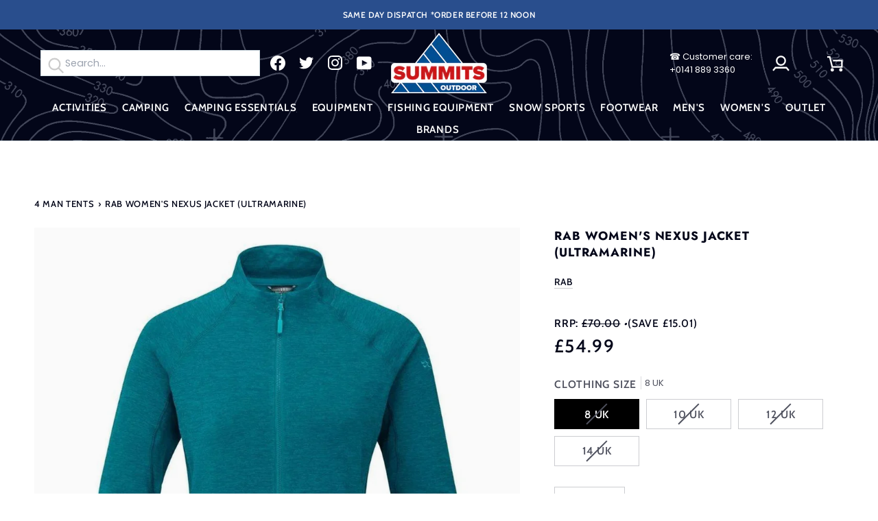

--- FILE ---
content_type: text/html; charset=utf-8
request_url: https://summits.co.uk/products/rab-womens-nexus-jacket-ultramarine-2
body_size: 62984
content:
<!doctype html>




<html class="no-js" lang="en" ><head>
  <!-- Google tag (gtag.js) -->
<script async src="https://www.googletagmanager.com/gtag/js?id=G-SMDG73YSFL"></script>
<script>
  window.dataLayer = window.dataLayer || [];
  function gtag(){dataLayer.push(arguments);}
  gtag('js', new Date());

  gtag('config', 'G-SMDG73YSFL');
</script>
  <meta charset="utf-8">
  <meta http-equiv="X-UA-Compatible" content="IE=edge,chrome=1">
  <meta name="viewport" content="width=device-width,initial-scale=1,viewport-fit=cover">
  <meta name="theme-color" content="#294e8d"><link rel="canonical" href="https://summits.co.uk/products/rab-womens-nexus-jacket-ultramarine-2"><!-- ======================= Pipeline Theme V7.2.1 ========================= -->

  <!-- Preloading ================================================================== -->

  <link rel="preconnect" href="https://cdn.shopify.com" crossorigin>
  <link rel="dns-prefetch" href="https://cdn.shopify.com">
  <link rel="preconnect" href="https://fonts.shopify.com" crossorigin>
  <link rel="dns-prefetch" href="https://fonts.shopifycdn.com">
  <link rel="preconnect" href="https://monorail-edge.shopifysvc.com" crossorigin>

  <link rel="preload" href="//summits.co.uk/cdn/fonts/poppins/poppins_n4.0ba78fa5af9b0e1a374041b3ceaadf0a43b41362.woff2" as="font" type="font/woff2" crossorigin>
  <link rel="preload" href="//summits.co.uk/cdn/fonts/jost/jost_n7.921dc18c13fa0b0c94c5e2517ffe06139c3615a3.woff2" as="font" type="font/woff2" crossorigin>
  <link rel="preload" href="//summits.co.uk/cdn/fonts/cabin/cabin_n5.0250ac238cfbbff14d3c16fcc89f227ca95d5c6f.woff2" as="font" type="font/woff2" crossorigin>
  

  <link href="//summits.co.uk/cdn/shop/t/10/assets/vendor.js?v=144118437607305429831730981268" as="script" rel="preload">
  <link href="//summits.co.uk/cdn/shop/t/10/assets/theme.js?v=106986249159787365891730981268" as="script" rel="preload">
  <script src="https://code.jquery.com/jquery-3.7.1.min.js" integrity="sha256-/JqT3SQfawRcv/BIHPThkBvs0OEvtFFmqPF/lYI/Cxo=" crossorigin="anonymous"></script>
  <link href="//summits.co.uk/cdn/shop/t/10/assets/theme.css?v=10698671419214382931730981268" as="script" rel="preload">


  <!-- Title and description ================================================ --><link rel="shortcut icon" href="//summits.co.uk/cdn/shop/files/favicon-1_32x32.png?v=1715723833" type="image/png">
  <title>
    

    RAB Women&#39;s Nexus Jacket (Ultramarine)
&ndash; Summits Outdoor

  </title><meta name="description" content="RAB Women&#39;s Nexus Jacket (Ultramarine) is a lightweight mid-layer with an understated style and slim fit, the Nexus Jacket is a versatile staple perfect for keeping you warm on cool hikes, climbs and scrambles. Made with 100% recycled Thermic™ G stretch fabric, it’s designed to regulate your temperature, dry quickly, a">
  <!-- /snippets/social-meta-tags.liquid --><meta property="og:site_name" content="Summits Outdoor">
<meta property="og:url" content="https://summits.co.uk/products/rab-womens-nexus-jacket-ultramarine-2">
<meta property="og:title" content="RAB Women's Nexus Jacket (Ultramarine)">
<meta property="og:type" content="product">
<meta property="og:description" content="RAB Women&#39;s Nexus Jacket (Ultramarine) is a lightweight mid-layer with an understated style and slim fit, the Nexus Jacket is a versatile staple perfect for keeping you warm on cool hikes, climbs and scrambles. Made with 100% recycled Thermic™ G stretch fabric, it’s designed to regulate your temperature, dry quickly, a"><meta property="og:price:amount" content="54.99">
  <meta property="og:price:currency" content="GBP">
      <meta property="og:image" content="http://summits.co.uk/cdn/shop/files/93572165.jpg?v=1715124254">
      <meta property="og:image:secure_url" content="https://summits.co.uk/cdn/shop/files/93572165.jpg?v=1715124254">
      <meta property="og:image:height" content="1001">
      <meta property="og:image:width" content="1001">
<meta property="twitter:image" content="http://summits.co.uk/cdn/shop/files/93572165_1200x1200.jpg?v=1715124254">

<meta name="twitter:site" content="@SummitsOnline">
<meta name="twitter:card" content="summary_large_image">
<meta name="twitter:title" content="RAB Women's Nexus Jacket (Ultramarine)">
<meta name="twitter:description" content="RAB Women&#39;s Nexus Jacket (Ultramarine) is a lightweight mid-layer with an understated style and slim fit, the Nexus Jacket is a versatile staple perfect for keeping you warm on cool hikes, climbs and scrambles. Made with 100% recycled Thermic™ G stretch fabric, it’s designed to regulate your temperature, dry quickly, a"><!-- CSS ================================================================== -->

  <link href="//summits.co.uk/cdn/shop/t/10/assets/font-settings.css?v=49409419130715075501762263687" rel="stylesheet" type="text/css" media="all" />

  <!-- /snippets/css-variables.liquid -->


<style data-shopify>

:root {
/* ================ Layout Variables ================ */






--LAYOUT-WIDTH: 1450px;
--LAYOUT-GUTTER: 24px;
--LAYOUT-GUTTER-OFFSET: -24px;
--NAV-GUTTER: 15px;
--LAYOUT-OUTER: 50px;

/* ================ Product video ================ */

--COLOR-VIDEO-BG: #f2f2f2;


/* ================ Color Variables ================ */

/* === Backgrounds ===*/
--COLOR-BG: #ffffff;
--COLOR-BG-ACCENT: #294e8d;

/* === Text colors ===*/
--COLOR-TEXT-DARK: #000000;
--COLOR-TEXT: #030619;
--COLOR-TEXT-LIGHT: #4f515e;

/* === Bright color ===*/
--COLOR-PRIMARY: #030619;
--COLOR-PRIMARY-HOVER: #000000;
--COLOR-PRIMARY-FADE: rgba(3, 6, 25, 0.05);
--COLOR-PRIMARY-FADE-HOVER: rgba(3, 6, 25, 0.1);--COLOR-PRIMARY-OPPOSITE: #ffffff;

/* === Secondary/link Color ===*/
--COLOR-SECONDARY: #294e8d;
--COLOR-SECONDARY-HOVER: #102b5a;
--COLOR-SECONDARY-FADE: rgba(41, 78, 141, 0.05);
--COLOR-SECONDARY-FADE-HOVER: rgba(41, 78, 141, 0.1);--COLOR-SECONDARY-OPPOSITE: #ffffff;

/* === Shades of grey ===*/
--COLOR-A5:  rgba(3, 6, 25, 0.05);
--COLOR-A10: rgba(3, 6, 25, 0.1);
--COLOR-A20: rgba(3, 6, 25, 0.2);
--COLOR-A35: rgba(3, 6, 25, 0.35);
--COLOR-A50: rgba(3, 6, 25, 0.5);
--COLOR-A80: rgba(3, 6, 25, 0.8);
--COLOR-A90: rgba(3, 6, 25, 0.9);
--COLOR-A95: rgba(3, 6, 25, 0.95);


/* ================ Inverted Color Variables ================ */

--INVERSE-BG: #030619;
--INVERSE-BG-ACCENT: #030619;

/* === Text colors ===*/
--INVERSE-TEXT-DARK: #ffffff;
--INVERSE-TEXT: #ffffff;
--INVERSE-TEXT-LIGHT: #b3b4ba;

/* === Bright color ===*/
--INVERSE-PRIMARY: #ba2f27;
--INVERSE-PRIMARY-HOVER: #86150f;
--INVERSE-PRIMARY-FADE: rgba(186, 47, 39, 0.05);
--INVERSE-PRIMARY-FADE-HOVER: rgba(186, 47, 39, 0.1);--INVERSE-PRIMARY-OPPOSITE: #ffffff;


/* === Second Color ===*/
--INVERSE-SECONDARY: #fff;
--INVERSE-SECONDARY-HOVER: #d9d9d9;
--INVERSE-SECONDARY-FADE: rgba(255, 255, 255, 0.05);
--INVERSE-SECONDARY-FADE-HOVER: rgba(255, 255, 255, 0.1);--INVERSE-SECONDARY-OPPOSITE: #0d0d0d;


/* === Shades of grey ===*/
--INVERSE-A5:  rgba(255, 255, 255, 0.05);
--INVERSE-A10: rgba(255, 255, 255, 0.1);
--INVERSE-A20: rgba(255, 255, 255, 0.2);
--INVERSE-A35: rgba(255, 255, 255, 0.3);
--INVERSE-A80: rgba(255, 255, 255, 0.8);
--INVERSE-A90: rgba(255, 255, 255, 0.9);
--INVERSE-A95: rgba(255, 255, 255, 0.95);


/* ================ Bright Color Variables ================ */

--BRIGHT-BG: #ba2f27;
--BRIGHT-BG-ACCENT: #2693cf;

/* === Text colors ===*/
--BRIGHT-TEXT-DARK: #ffffff;
--BRIGHT-TEXT: #ffffff;
--BRIGHT-TEXT-LIGHT: #eac1be;

/* === Bright color ===*/
--BRIGHT-PRIMARY: #2693cf;
--BRIGHT-PRIMARY-HOVER: #0e699b;
--BRIGHT-PRIMARY-FADE: rgba(38, 147, 207, 0.05);
--BRIGHT-PRIMARY-FADE-HOVER: rgba(38, 147, 207, 0.1);--BRIGHT-PRIMARY-OPPOSITE: #000000;


/* === Second Color ===*/
--BRIGHT-SECONDARY: #f4a482;
--BRIGHT-SECONDARY-HOVER: #fd6b2c;
--BRIGHT-SECONDARY-FADE: rgba(244, 164, 130, 0.05);
--BRIGHT-SECONDARY-FADE-HOVER: rgba(244, 164, 130, 0.1);--BRIGHT-SECONDARY-OPPOSITE: #000000;


/* === Shades of grey ===*/
--BRIGHT-A5:  rgba(255, 255, 255, 0.05);
--BRIGHT-A10: rgba(255, 255, 255, 0.1);
--BRIGHT-A20: rgba(255, 255, 255, 0.2);
--BRIGHT-A35: rgba(255, 255, 255, 0.3);
--BRIGHT-A80: rgba(255, 255, 255, 0.8);
--BRIGHT-A90: rgba(255, 255, 255, 0.9);
--BRIGHT-A95: rgba(255, 255, 255, 0.95);


/* === Account Bar ===*/
--COLOR-ANNOUNCEMENT-BG: #294e8d;
--COLOR-ANNOUNCEMENT-TEXT: #ffffff;

/* === Nav and dropdown link background ===*/
--COLOR-NAV: #030619;
--COLOR-NAV-TEXT: #ffffff;
--COLOR-NAV-TEXT-DARK: #d9d9d9;
--COLOR-NAV-TEXT-LIGHT: #b3b4ba;
--COLOR-NAV-BORDER: #d4e1e7;
--COLOR-NAV-A10: rgba(255, 255, 255, 0.1);
--COLOR-NAV-A50: rgba(255, 255, 255, 0.5);
--COLOR-HIGHLIGHT-LINK: #294e8d;

/* === Site Footer ===*/
--COLOR-FOOTER-BG: #030619;
--COLOR-FOOTER-TEXT: #ffffff;
--COLOR-FOOTER-A5: rgba(255, 255, 255, 0.05);
--COLOR-FOOTER-A15: rgba(255, 255, 255, 0.15);
--COLOR-FOOTER-A90: rgba(255, 255, 255, 0.9);

/* === Sub-Footer ===*/
--COLOR-SUB-FOOTER-BG: #030619;
--COLOR-SUB-FOOTER-TEXT: #ffffff;
--COLOR-SUB-FOOTER-A5: rgba(255, 255, 255, 0.05);
--COLOR-SUB-FOOTER-A15: rgba(255, 255, 255, 0.15);
--COLOR-SUB-FOOTER-A90: rgba(255, 255, 255, 0.9);

/* === Products ===*/
--PRODUCT-GRID-ASPECT-RATIO: 100%;

/* === Product badges ===*/
--COLOR-BADGE: #294e8d;
--COLOR-BADGE-TEXT: #ffffff;
--COLOR-BADGE-TEXT-DARK: #d9d9d9;
--COLOR-BADGE-TEXT-HOVER: #ffffff;
--COLOR-BADGE-HAIRLINE: #345793;

/* === Product item slider ===*/--COLOR-PRODUCT-SLIDER: #294e8d;--COLOR-PRODUCT-SLIDER-OPPOSITE: rgba(255, 255, 255, 0.06);/* === disabled form colors ===*/
--COLOR-DISABLED-BG: #e6e6e8;
--COLOR-DISABLED-TEXT: #a7a8af;

--INVERSE-DISABLED-BG: #1c1f30;
--INVERSE-DISABLED-TEXT: #5b5d6a;


/* === Tailwind RGBA Palette ===*/
--RGB-CANVAS: 255 255 255;
--RGB-CONTENT: 3 6 25;
--RGB-PRIMARY: 3 6 25;
--RGB-SECONDARY: 41 78 141;

--RGB-DARK-CANVAS: 3 6 25;
--RGB-DARK-CONTENT: 255 255 255;
--RGB-DARK-PRIMARY: 186 47 39;
--RGB-DARK-SECONDARY: 255 255 255;

--RGB-BRIGHT-CANVAS: 186 47 39;
--RGB-BRIGHT-CONTENT: 255 255 255;
--RGB-BRIGHT-PRIMARY: 38 147 207;
--RGB-BRIGHT-SECONDARY: 244 164 130;

--RGB-PRIMARY-CONTRAST: 255 255 255;
--RGB-SECONDARY-CONTRAST: 255 255 255;

--RGB-DARK-PRIMARY-CONTRAST: 255 255 255;
--RGB-DARK-SECONDARY-CONTRAST: 13 13 13;

--RGB-BRIGHT-PRIMARY-CONTRAST: 0 0 0;
--RGB-BRIGHT-SECONDARY-CONTRAST: 0 0 0;


/* === Button Radius === */
--BUTTON-RADIUS: 0px;


/* === Icon Stroke Width === */
--ICON-STROKE-WIDTH: 2.5px;


/* ================ Typography ================ */

--FONT-STACK-BODY: Poppins, sans-serif;
--FONT-STYLE-BODY: normal;
--FONT-WEIGHT-BODY: 400;
--FONT-WEIGHT-BODY-BOLD: 500;
--FONT-ADJUST-BODY: 1.0;

  --FONT-BODY-TRANSFORM: none;
  --FONT-BODY-LETTER-SPACING: normal;


--FONT-STACK-HEADING: Jost, sans-serif;
--FONT-STYLE-HEADING: normal;
--FONT-WEIGHT-HEADING: 700;
--FONT-WEIGHT-HEADING-BOLD: 800;
--FONT-ADJUST-HEADING: 1.0;

  --FONT-HEADING-TRANSFORM: uppercase;
  --FONT-HEADING-LETTER-SPACING: 0.05em;

--FONT-STACK-ACCENT: Cabin, sans-serif;
--FONT-STYLE-ACCENT: normal;
--FONT-WEIGHT-ACCENT: 500;
--FONT-WEIGHT-ACCENT-BOLD: 600;
--FONT-ADJUST-ACCENT: 1.2;

  --FONT-ACCENT-TRANSFORM: uppercase;
  --FONT-ACCENT-LETTER-SPACING: 0.05em;

--TYPE-STACK-NAV: Cabin, sans-serif;
--TYPE-STYLE-NAV: normal;
--TYPE-ADJUST-NAV: 1.2;
--TYPE-WEIGHT-NAV: 600;

  --FONT-NAV-TRANSFORM: uppercase;
  --FONT-NAV-LETTER-SPACING: 0.05em;

--TYPE-STACK-BUTTON: Cabin, sans-serif;
--TYPE-STYLE-BUTTON: normal;
--TYPE-ADJUST-BUTTON: 1.2;
--TYPE-WEIGHT-BUTTON: 600;

  --FONT-BUTTON-TRANSFORM: uppercase;
  --FONT-BUTTON-LETTER-SPACING: 0.05em;

--TYPE-STACK-KICKER: Cabin, sans-serif;
--TYPE-STYLE-KICKER: normal;
--TYPE-ADJUST-KICKER: 1.2;
--TYPE-WEIGHT-KICKER: 600;

  --FONT-KICKER-TRANSFORM: uppercase;
  --FONT-KICKER-LETTER-SPACING: 0.05em;


--ICO-SELECT: url('//summits.co.uk/cdn/shop/t/10/assets/ico-select.svg?v=178980735454823434461730981268');

/* ================ Photo correction ================ */
--PHOTO-CORRECTION: 98%;



}


/* ================ Typography ================ */
/* ================ type-scale.com ============ */

/* 1.16 base 13 */
:root {
 --font-1: 10px;
 --font-2: 11.3px;
 --font-3: 12px;
 --font-4: 13px;
 --font-5: 15.5px;
 --font-6: 17px;
 --font-7: 20px;
 --font-8: 23.5px;
 --font-9: 27px;
 --font-10:32px;
 --font-11:37px;
 --font-12:43px;
 --font-13:49px;
 --font-14:57px;
 --font-15:67px;
}

/* 1.175 base 13.5 */
@media only screen and (min-width: 480px) and (max-width: 1099px) {
  :root {
    --font-1: 10px;
    --font-2: 11.5px;
    --font-3: 12.5px;
    --font-4: 13.5px;
    --font-5: 16px;
    --font-6: 18px;
    --font-7: 21px;
    --font-8: 25px;
    --font-9: 29px;
    --font-10:34px;
    --font-11:40px;
    --font-12:47px;
    --font-13:56px;
    --font-14:65px;
   --font-15:77px;
  }
}
/* 1.22 base 14.5 */
@media only screen and (min-width: 1100px) {
  :root {
    --font-1: 10px;
    --font-2: 11.5px;
    --font-3: 13px;
    --font-4: 14.5px;
    --font-5: 17.5px;
    --font-6: 22px;
    --font-7: 26px;
    --font-8: 32px;
    --font-9: 39px;
    --font-10:48px;
    --font-11:58px;
    --font-12:71px;
    --font-13:87px;
    --font-14:106px;
    --font-15:129px;
 }
}


</style>


  <link href="//summits.co.uk/cdn/shop/t/10/assets/theme.css?v=10698671419214382931730981268" rel="stylesheet" type="text/css" media="all" />
  <link href="//summits.co.uk/cdn/shop/t/10/assets/custom.css?v=76827466312112461871730981268" rel="stylesheet" type="text/css" media="all" />

  <script>
    document.documentElement.className = document.documentElement.className.replace('no-js', 'js');

    
      document.documentElement.classList.add('aos-initialized');let root = '/';
    if (root[root.length - 1] !== '/') {
      root = `${root}/`;
    }
    var theme = {
      routes: {
        root_url: root,
        cart: '/cart',
        cart_add_url: '/cart/add',
        product_recommendations_url: '/recommendations/products',
        account_addresses_url: '/account/addresses',
        predictive_search_url: '/search/suggest'
      },
      state: {
        cartOpen: null,
      },
      sizes: {
        small: 480,
        medium: 768,
        large: 1100,
        widescreen: 1400
      },
      assets: {
        photoswipe: '//summits.co.uk/cdn/shop/t/10/assets/photoswipe.js?v=162613001030112971491730981268',
        smoothscroll: '//summits.co.uk/cdn/shop/t/10/assets/smoothscroll.js?v=37906625415260927261730981268',
        swatches: '//summits.co.uk/cdn/shop/t/10/assets/swatches.json?v=154940297821828866241730981268',
        noImage: '//summits.co.uk/cdn/shopifycloud/storefront/assets/no-image-2048-a2addb12.gif',
        base: '//summits.co.uk/cdn/shop/t/10/assets/'
      },
      strings: {
        swatchesKey: "Color, Colour",
        addToCart: "Add to Cart",
        estimateShipping: "Estimate shipping",
        noShippingAvailable: "We do not ship to this destination.",
        free: "Free",
        from: "From",
        preOrder: "Pre-order",
        soldOut: "Sold Out",
        sale: "Sale",
        subscription: "Subscription",
        unavailable: "Unavailable",
        unitPrice: "Unit price",
        unitPriceSeparator: "per",
        stockout: "All available stock is in cart",
        products: "Products",
        pages: "Pages",
        collections: "Collections",
        resultsFor: "Results for",
        noResultsFor: "No results for",
        articles: "Articles",
        successMessage: "Link copied to clipboard",
      },
      settings: {
        badge_sale_type: "dollar",
        animate_hover: true,
        animate_scroll: true,
        show_locale_desktop: null,
        show_locale_mobile: null,
        show_currency_desktop: null,
        show_currency_mobile: null,
        currency_select_type: "country",
        currency_code_enable: false,
        cycle_images_hover_delay: 1.3
      },
      info: {
        name: 'pipeline'
      },
      version: '7.2.1',
      moneyFormat: "£{{amount}}",
      shopCurrency: "GBP",
      currencyCode: "GBP"
    }
    let windowInnerHeight = window.innerHeight;
    document.documentElement.style.setProperty('--full-screen', `${windowInnerHeight}px`);
    document.documentElement.style.setProperty('--three-quarters', `${windowInnerHeight * 0.75}px`);
    document.documentElement.style.setProperty('--two-thirds', `${windowInnerHeight * 0.66}px`);
    document.documentElement.style.setProperty('--one-half', `${windowInnerHeight * 0.5}px`);
    document.documentElement.style.setProperty('--one-third', `${windowInnerHeight * 0.33}px`);
    document.documentElement.style.setProperty('--one-fifth', `${windowInnerHeight * 0.2}px`);

    window.isRTL = document.documentElement.getAttribute('dir') === 'rtl';
  </script><!-- Theme Javascript ============================================================== -->
  <script src="//summits.co.uk/cdn/shop/t/10/assets/vendor.js?v=144118437607305429831730981268" defer="defer"></script>
  <script src="//summits.co.uk/cdn/shop/t/10/assets/theme.js?v=106986249159787365891730981268" defer="defer"></script>

  <script>
    (function () {
      function onPageShowEvents() {
        if ('requestIdleCallback' in window) {
          requestIdleCallback(initCartEvent, { timeout: 500 })
        } else {
          initCartEvent()
        }
        function initCartEvent(){
          window.fetch(window.theme.routes.cart + '.js')
          .then((response) => {
            if(!response.ok){
              throw {status: response.statusText};
            }
            return response.json();
          })
          .then((response) => {
            document.dispatchEvent(new CustomEvent('theme:cart:change', {
              detail: {
                cart: response,
              },
              bubbles: true,
            }));
            return response;
          })
          .catch((e) => {
            console.error(e);
          });
        }
      };
      window.onpageshow = onPageShowEvents;
    })();
  </script>

  <script type="text/javascript">
    if (window.MSInputMethodContext && document.documentMode) {
      var scripts = document.getElementsByTagName('script')[0];
      var polyfill = document.createElement("script");
      polyfill.defer = true;
      polyfill.src = "//summits.co.uk/cdn/shop/t/10/assets/ie11.js?v=144489047535103983231730981268";

      scripts.parentNode.insertBefore(polyfill, scripts);
    }
  </script>

  <!-- Shopify app scripts =========================================================== -->
  <script>window.performance && window.performance.mark && window.performance.mark('shopify.content_for_header.start');</script><meta name="google-site-verification" content="JrFZLtfhMzI_pTAtL-Hufqa2Y6DC7eUPOuYTmM4O68s">
<meta id="shopify-digital-wallet" name="shopify-digital-wallet" content="/68594761975/digital_wallets/dialog">
<meta name="shopify-checkout-api-token" content="7600cda4cec5af5e2ec67dec74046303">
<meta id="in-context-paypal-metadata" data-shop-id="68594761975" data-venmo-supported="false" data-environment="production" data-locale="en_US" data-paypal-v4="true" data-currency="GBP">
<link rel="alternate" type="application/json+oembed" href="https://summits.co.uk/products/rab-womens-nexus-jacket-ultramarine-2.oembed">
<script async="async" src="/checkouts/internal/preloads.js?locale=en-GB"></script>
<link rel="preconnect" href="https://shop.app" crossorigin="anonymous">
<script async="async" src="https://shop.app/checkouts/internal/preloads.js?locale=en-GB&shop_id=68594761975" crossorigin="anonymous"></script>
<script id="apple-pay-shop-capabilities" type="application/json">{"shopId":68594761975,"countryCode":"GB","currencyCode":"GBP","merchantCapabilities":["supports3DS"],"merchantId":"gid:\/\/shopify\/Shop\/68594761975","merchantName":"Summits Outdoor","requiredBillingContactFields":["postalAddress","email"],"requiredShippingContactFields":["postalAddress","email"],"shippingType":"shipping","supportedNetworks":["visa","maestro","masterCard","amex","discover","elo"],"total":{"type":"pending","label":"Summits Outdoor","amount":"1.00"},"shopifyPaymentsEnabled":true,"supportsSubscriptions":true}</script>
<script id="shopify-features" type="application/json">{"accessToken":"7600cda4cec5af5e2ec67dec74046303","betas":["rich-media-storefront-analytics"],"domain":"summits.co.uk","predictiveSearch":true,"shopId":68594761975,"locale":"en"}</script>
<script>var Shopify = Shopify || {};
Shopify.shop = "summits-uk.myshopify.com";
Shopify.locale = "en";
Shopify.currency = {"active":"GBP","rate":"1.0"};
Shopify.country = "GB";
Shopify.theme = {"name":"Summits Outdoor - Winter Front Page","id":173723025794,"schema_name":"Pipeline","schema_version":"7.2.1","theme_store_id":null,"role":"main"};
Shopify.theme.handle = "null";
Shopify.theme.style = {"id":null,"handle":null};
Shopify.cdnHost = "summits.co.uk/cdn";
Shopify.routes = Shopify.routes || {};
Shopify.routes.root = "/";</script>
<script type="module">!function(o){(o.Shopify=o.Shopify||{}).modules=!0}(window);</script>
<script>!function(o){function n(){var o=[];function n(){o.push(Array.prototype.slice.apply(arguments))}return n.q=o,n}var t=o.Shopify=o.Shopify||{};t.loadFeatures=n(),t.autoloadFeatures=n()}(window);</script>
<script>
  window.ShopifyPay = window.ShopifyPay || {};
  window.ShopifyPay.apiHost = "shop.app\/pay";
  window.ShopifyPay.redirectState = null;
</script>
<script id="shop-js-analytics" type="application/json">{"pageType":"product"}</script>
<script defer="defer" async type="module" src="//summits.co.uk/cdn/shopifycloud/shop-js/modules/v2/client.init-shop-cart-sync_BT-GjEfc.en.esm.js"></script>
<script defer="defer" async type="module" src="//summits.co.uk/cdn/shopifycloud/shop-js/modules/v2/chunk.common_D58fp_Oc.esm.js"></script>
<script defer="defer" async type="module" src="//summits.co.uk/cdn/shopifycloud/shop-js/modules/v2/chunk.modal_xMitdFEc.esm.js"></script>
<script type="module">
  await import("//summits.co.uk/cdn/shopifycloud/shop-js/modules/v2/client.init-shop-cart-sync_BT-GjEfc.en.esm.js");
await import("//summits.co.uk/cdn/shopifycloud/shop-js/modules/v2/chunk.common_D58fp_Oc.esm.js");
await import("//summits.co.uk/cdn/shopifycloud/shop-js/modules/v2/chunk.modal_xMitdFEc.esm.js");

  window.Shopify.SignInWithShop?.initShopCartSync?.({"fedCMEnabled":true,"windoidEnabled":true});

</script>
<script>
  window.Shopify = window.Shopify || {};
  if (!window.Shopify.featureAssets) window.Shopify.featureAssets = {};
  window.Shopify.featureAssets['shop-js'] = {"shop-cart-sync":["modules/v2/client.shop-cart-sync_DZOKe7Ll.en.esm.js","modules/v2/chunk.common_D58fp_Oc.esm.js","modules/v2/chunk.modal_xMitdFEc.esm.js"],"init-fed-cm":["modules/v2/client.init-fed-cm_B6oLuCjv.en.esm.js","modules/v2/chunk.common_D58fp_Oc.esm.js","modules/v2/chunk.modal_xMitdFEc.esm.js"],"shop-cash-offers":["modules/v2/client.shop-cash-offers_D2sdYoxE.en.esm.js","modules/v2/chunk.common_D58fp_Oc.esm.js","modules/v2/chunk.modal_xMitdFEc.esm.js"],"shop-login-button":["modules/v2/client.shop-login-button_QeVjl5Y3.en.esm.js","modules/v2/chunk.common_D58fp_Oc.esm.js","modules/v2/chunk.modal_xMitdFEc.esm.js"],"pay-button":["modules/v2/client.pay-button_DXTOsIq6.en.esm.js","modules/v2/chunk.common_D58fp_Oc.esm.js","modules/v2/chunk.modal_xMitdFEc.esm.js"],"shop-button":["modules/v2/client.shop-button_DQZHx9pm.en.esm.js","modules/v2/chunk.common_D58fp_Oc.esm.js","modules/v2/chunk.modal_xMitdFEc.esm.js"],"avatar":["modules/v2/client.avatar_BTnouDA3.en.esm.js"],"init-windoid":["modules/v2/client.init-windoid_CR1B-cfM.en.esm.js","modules/v2/chunk.common_D58fp_Oc.esm.js","modules/v2/chunk.modal_xMitdFEc.esm.js"],"init-shop-for-new-customer-accounts":["modules/v2/client.init-shop-for-new-customer-accounts_C_vY_xzh.en.esm.js","modules/v2/client.shop-login-button_QeVjl5Y3.en.esm.js","modules/v2/chunk.common_D58fp_Oc.esm.js","modules/v2/chunk.modal_xMitdFEc.esm.js"],"init-shop-email-lookup-coordinator":["modules/v2/client.init-shop-email-lookup-coordinator_BI7n9ZSv.en.esm.js","modules/v2/chunk.common_D58fp_Oc.esm.js","modules/v2/chunk.modal_xMitdFEc.esm.js"],"init-shop-cart-sync":["modules/v2/client.init-shop-cart-sync_BT-GjEfc.en.esm.js","modules/v2/chunk.common_D58fp_Oc.esm.js","modules/v2/chunk.modal_xMitdFEc.esm.js"],"shop-toast-manager":["modules/v2/client.shop-toast-manager_DiYdP3xc.en.esm.js","modules/v2/chunk.common_D58fp_Oc.esm.js","modules/v2/chunk.modal_xMitdFEc.esm.js"],"init-customer-accounts":["modules/v2/client.init-customer-accounts_D9ZNqS-Q.en.esm.js","modules/v2/client.shop-login-button_QeVjl5Y3.en.esm.js","modules/v2/chunk.common_D58fp_Oc.esm.js","modules/v2/chunk.modal_xMitdFEc.esm.js"],"init-customer-accounts-sign-up":["modules/v2/client.init-customer-accounts-sign-up_iGw4briv.en.esm.js","modules/v2/client.shop-login-button_QeVjl5Y3.en.esm.js","modules/v2/chunk.common_D58fp_Oc.esm.js","modules/v2/chunk.modal_xMitdFEc.esm.js"],"shop-follow-button":["modules/v2/client.shop-follow-button_CqMgW2wH.en.esm.js","modules/v2/chunk.common_D58fp_Oc.esm.js","modules/v2/chunk.modal_xMitdFEc.esm.js"],"checkout-modal":["modules/v2/client.checkout-modal_xHeaAweL.en.esm.js","modules/v2/chunk.common_D58fp_Oc.esm.js","modules/v2/chunk.modal_xMitdFEc.esm.js"],"shop-login":["modules/v2/client.shop-login_D91U-Q7h.en.esm.js","modules/v2/chunk.common_D58fp_Oc.esm.js","modules/v2/chunk.modal_xMitdFEc.esm.js"],"lead-capture":["modules/v2/client.lead-capture_BJmE1dJe.en.esm.js","modules/v2/chunk.common_D58fp_Oc.esm.js","modules/v2/chunk.modal_xMitdFEc.esm.js"],"payment-terms":["modules/v2/client.payment-terms_Ci9AEqFq.en.esm.js","modules/v2/chunk.common_D58fp_Oc.esm.js","modules/v2/chunk.modal_xMitdFEc.esm.js"]};
</script>
<script>(function() {
  var isLoaded = false;
  function asyncLoad() {
    if (isLoaded) return;
    isLoaded = true;
    var urls = ["https:\/\/cdncozyantitheft.addons.business\/js\/script_tags\/summits-uk\/7RIOhrYznDWnIQUwf04dkBvhFrbUWSo0.js?shop=summits-uk.myshopify.com","https:\/\/api.fastbundle.co\/scripts\/src.js?shop=summits-uk.myshopify.com"];
    for (var i = 0; i < urls.length; i++) {
      var s = document.createElement('script');
      s.type = 'text/javascript';
      s.async = true;
      s.src = urls[i];
      var x = document.getElementsByTagName('script')[0];
      x.parentNode.insertBefore(s, x);
    }
  };
  if(window.attachEvent) {
    window.attachEvent('onload', asyncLoad);
  } else {
    window.addEventListener('load', asyncLoad, false);
  }
})();</script>
<script id="__st">var __st={"a":68594761975,"offset":0,"reqid":"4b0211a8-177d-4113-90df-4c1fb21fba5b-1769106355","pageurl":"summits.co.uk\/products\/rab-womens-nexus-jacket-ultramarine-2","u":"94f85d389a82","p":"product","rtyp":"product","rid":8265298936055};</script>
<script>window.ShopifyPaypalV4VisibilityTracking = true;</script>
<script id="captcha-bootstrap">!function(){'use strict';const t='contact',e='account',n='new_comment',o=[[t,t],['blogs',n],['comments',n],[t,'customer']],c=[[e,'customer_login'],[e,'guest_login'],[e,'recover_customer_password'],[e,'create_customer']],r=t=>t.map((([t,e])=>`form[action*='/${t}']:not([data-nocaptcha='true']) input[name='form_type'][value='${e}']`)).join(','),a=t=>()=>t?[...document.querySelectorAll(t)].map((t=>t.form)):[];function s(){const t=[...o],e=r(t);return a(e)}const i='password',u='form_key',d=['recaptcha-v3-token','g-recaptcha-response','h-captcha-response',i],f=()=>{try{return window.sessionStorage}catch{return}},m='__shopify_v',_=t=>t.elements[u];function p(t,e,n=!1){try{const o=window.sessionStorage,c=JSON.parse(o.getItem(e)),{data:r}=function(t){const{data:e,action:n}=t;return t[m]||n?{data:e,action:n}:{data:t,action:n}}(c);for(const[e,n]of Object.entries(r))t.elements[e]&&(t.elements[e].value=n);n&&o.removeItem(e)}catch(o){console.error('form repopulation failed',{error:o})}}const l='form_type',E='cptcha';function T(t){t.dataset[E]=!0}const w=window,h=w.document,L='Shopify',v='ce_forms',y='captcha';let A=!1;((t,e)=>{const n=(g='f06e6c50-85a8-45c8-87d0-21a2b65856fe',I='https://cdn.shopify.com/shopifycloud/storefront-forms-hcaptcha/ce_storefront_forms_captcha_hcaptcha.v1.5.2.iife.js',D={infoText:'Protected by hCaptcha',privacyText:'Privacy',termsText:'Terms'},(t,e,n)=>{const o=w[L][v],c=o.bindForm;if(c)return c(t,g,e,D).then(n);var r;o.q.push([[t,g,e,D],n]),r=I,A||(h.body.append(Object.assign(h.createElement('script'),{id:'captcha-provider',async:!0,src:r})),A=!0)});var g,I,D;w[L]=w[L]||{},w[L][v]=w[L][v]||{},w[L][v].q=[],w[L][y]=w[L][y]||{},w[L][y].protect=function(t,e){n(t,void 0,e),T(t)},Object.freeze(w[L][y]),function(t,e,n,w,h,L){const[v,y,A,g]=function(t,e,n){const i=e?o:[],u=t?c:[],d=[...i,...u],f=r(d),m=r(i),_=r(d.filter((([t,e])=>n.includes(e))));return[a(f),a(m),a(_),s()]}(w,h,L),I=t=>{const e=t.target;return e instanceof HTMLFormElement?e:e&&e.form},D=t=>v().includes(t);t.addEventListener('submit',(t=>{const e=I(t);if(!e)return;const n=D(e)&&!e.dataset.hcaptchaBound&&!e.dataset.recaptchaBound,o=_(e),c=g().includes(e)&&(!o||!o.value);(n||c)&&t.preventDefault(),c&&!n&&(function(t){try{if(!f())return;!function(t){const e=f();if(!e)return;const n=_(t);if(!n)return;const o=n.value;o&&e.removeItem(o)}(t);const e=Array.from(Array(32),(()=>Math.random().toString(36)[2])).join('');!function(t,e){_(t)||t.append(Object.assign(document.createElement('input'),{type:'hidden',name:u})),t.elements[u].value=e}(t,e),function(t,e){const n=f();if(!n)return;const o=[...t.querySelectorAll(`input[type='${i}']`)].map((({name:t})=>t)),c=[...d,...o],r={};for(const[a,s]of new FormData(t).entries())c.includes(a)||(r[a]=s);n.setItem(e,JSON.stringify({[m]:1,action:t.action,data:r}))}(t,e)}catch(e){console.error('failed to persist form',e)}}(e),e.submit())}));const S=(t,e)=>{t&&!t.dataset[E]&&(n(t,e.some((e=>e===t))),T(t))};for(const o of['focusin','change'])t.addEventListener(o,(t=>{const e=I(t);D(e)&&S(e,y())}));const B=e.get('form_key'),M=e.get(l),P=B&&M;t.addEventListener('DOMContentLoaded',(()=>{const t=y();if(P)for(const e of t)e.elements[l].value===M&&p(e,B);[...new Set([...A(),...v().filter((t=>'true'===t.dataset.shopifyCaptcha))])].forEach((e=>S(e,t)))}))}(h,new URLSearchParams(w.location.search),n,t,e,['guest_login'])})(!0,!0)}();</script>
<script integrity="sha256-4kQ18oKyAcykRKYeNunJcIwy7WH5gtpwJnB7kiuLZ1E=" data-source-attribution="shopify.loadfeatures" defer="defer" src="//summits.co.uk/cdn/shopifycloud/storefront/assets/storefront/load_feature-a0a9edcb.js" crossorigin="anonymous"></script>
<script crossorigin="anonymous" defer="defer" src="//summits.co.uk/cdn/shopifycloud/storefront/assets/shopify_pay/storefront-65b4c6d7.js?v=20250812"></script>
<script data-source-attribution="shopify.dynamic_checkout.dynamic.init">var Shopify=Shopify||{};Shopify.PaymentButton=Shopify.PaymentButton||{isStorefrontPortableWallets:!0,init:function(){window.Shopify.PaymentButton.init=function(){};var t=document.createElement("script");t.src="https://summits.co.uk/cdn/shopifycloud/portable-wallets/latest/portable-wallets.en.js",t.type="module",document.head.appendChild(t)}};
</script>
<script data-source-attribution="shopify.dynamic_checkout.buyer_consent">
  function portableWalletsHideBuyerConsent(e){var t=document.getElementById("shopify-buyer-consent"),n=document.getElementById("shopify-subscription-policy-button");t&&n&&(t.classList.add("hidden"),t.setAttribute("aria-hidden","true"),n.removeEventListener("click",e))}function portableWalletsShowBuyerConsent(e){var t=document.getElementById("shopify-buyer-consent"),n=document.getElementById("shopify-subscription-policy-button");t&&n&&(t.classList.remove("hidden"),t.removeAttribute("aria-hidden"),n.addEventListener("click",e))}window.Shopify?.PaymentButton&&(window.Shopify.PaymentButton.hideBuyerConsent=portableWalletsHideBuyerConsent,window.Shopify.PaymentButton.showBuyerConsent=portableWalletsShowBuyerConsent);
</script>
<script>
  function portableWalletsCleanup(e){e&&e.src&&console.error("Failed to load portable wallets script "+e.src);var t=document.querySelectorAll("shopify-accelerated-checkout .shopify-payment-button__skeleton, shopify-accelerated-checkout-cart .wallet-cart-button__skeleton"),e=document.getElementById("shopify-buyer-consent");for(let e=0;e<t.length;e++)t[e].remove();e&&e.remove()}function portableWalletsNotLoadedAsModule(e){e instanceof ErrorEvent&&"string"==typeof e.message&&e.message.includes("import.meta")&&"string"==typeof e.filename&&e.filename.includes("portable-wallets")&&(window.removeEventListener("error",portableWalletsNotLoadedAsModule),window.Shopify.PaymentButton.failedToLoad=e,"loading"===document.readyState?document.addEventListener("DOMContentLoaded",window.Shopify.PaymentButton.init):window.Shopify.PaymentButton.init())}window.addEventListener("error",portableWalletsNotLoadedAsModule);
</script>

<script type="module" src="https://summits.co.uk/cdn/shopifycloud/portable-wallets/latest/portable-wallets.en.js" onError="portableWalletsCleanup(this)" crossorigin="anonymous"></script>
<script nomodule>
  document.addEventListener("DOMContentLoaded", portableWalletsCleanup);
</script>

<script id='scb4127' type='text/javascript' async='' src='https://summits.co.uk/cdn/shopifycloud/privacy-banner/storefront-banner.js'></script><link id="shopify-accelerated-checkout-styles" rel="stylesheet" media="screen" href="https://summits.co.uk/cdn/shopifycloud/portable-wallets/latest/accelerated-checkout-backwards-compat.css" crossorigin="anonymous">
<style id="shopify-accelerated-checkout-cart">
        #shopify-buyer-consent {
  margin-top: 1em;
  display: inline-block;
  width: 100%;
}

#shopify-buyer-consent.hidden {
  display: none;
}

#shopify-subscription-policy-button {
  background: none;
  border: none;
  padding: 0;
  text-decoration: underline;
  font-size: inherit;
  cursor: pointer;
}

#shopify-subscription-policy-button::before {
  box-shadow: none;
}

      </style>

<script>window.performance && window.performance.mark && window.performance.mark('shopify.content_for_header.end');</script>
<!-- BEGIN app block: shopify://apps/judge-me-reviews/blocks/judgeme_core/61ccd3b1-a9f2-4160-9fe9-4fec8413e5d8 --><!-- Start of Judge.me Core -->






<link rel="dns-prefetch" href="https://cdnwidget.judge.me">
<link rel="dns-prefetch" href="https://cdn.judge.me">
<link rel="dns-prefetch" href="https://cdn1.judge.me">
<link rel="dns-prefetch" href="https://api.judge.me">

<script data-cfasync='false' class='jdgm-settings-script'>window.jdgmSettings={"pagination":5,"disable_web_reviews":false,"badge_no_review_text":"No reviews","badge_n_reviews_text":"{{ n }} review/reviews","hide_badge_preview_if_no_reviews":true,"badge_hide_text":false,"enforce_center_preview_badge":false,"widget_title":"Customer Reviews","widget_open_form_text":"Write a review","widget_close_form_text":"Cancel review","widget_refresh_page_text":"Refresh page","widget_summary_text":"Based on {{ number_of_reviews }} review/reviews","widget_no_review_text":"Be the first to write a review","widget_name_field_text":"Display name","widget_verified_name_field_text":"Verified Name (public)","widget_name_placeholder_text":"Display name","widget_required_field_error_text":"This field is required.","widget_email_field_text":"Email address","widget_verified_email_field_text":"Verified Email (private, can not be edited)","widget_email_placeholder_text":"Your email address","widget_email_field_error_text":"Please enter a valid email address.","widget_rating_field_text":"Rating","widget_review_title_field_text":"Review Title","widget_review_title_placeholder_text":"Give your review a title","widget_review_body_field_text":"Review content","widget_review_body_placeholder_text":"Start writing here...","widget_pictures_field_text":"Picture/Video (optional)","widget_submit_review_text":"Submit Review","widget_submit_verified_review_text":"Submit Verified Review","widget_submit_success_msg_with_auto_publish":"Thank you! Please refresh the page in a few moments to see your review. You can remove or edit your review by logging into \u003ca href='https://judge.me/login' target='_blank' rel='nofollow noopener'\u003eJudge.me\u003c/a\u003e","widget_submit_success_msg_no_auto_publish":"Thank you! Your review will be published as soon as it is approved by the shop admin. You can remove or edit your review by logging into \u003ca href='https://judge.me/login' target='_blank' rel='nofollow noopener'\u003eJudge.me\u003c/a\u003e","widget_show_default_reviews_out_of_total_text":"Showing {{ n_reviews_shown }} out of {{ n_reviews }} reviews.","widget_show_all_link_text":"Show all","widget_show_less_link_text":"Show less","widget_author_said_text":"{{ reviewer_name }} said:","widget_days_text":"{{ n }} days ago","widget_weeks_text":"{{ n }} week/weeks ago","widget_months_text":"{{ n }} month/months ago","widget_years_text":"{{ n }} year/years ago","widget_yesterday_text":"Yesterday","widget_today_text":"Today","widget_replied_text":"\u003e\u003e {{ shop_name }} replied:","widget_read_more_text":"Read more","widget_reviewer_name_as_initial":"","widget_rating_filter_color":"#fbcd0a","widget_rating_filter_see_all_text":"See all reviews","widget_sorting_most_recent_text":"Most Recent","widget_sorting_highest_rating_text":"Highest Rating","widget_sorting_lowest_rating_text":"Lowest Rating","widget_sorting_with_pictures_text":"Only Pictures","widget_sorting_most_helpful_text":"Most Helpful","widget_open_question_form_text":"Ask a question","widget_reviews_subtab_text":"Reviews","widget_questions_subtab_text":"Questions","widget_question_label_text":"Question","widget_answer_label_text":"Answer","widget_question_placeholder_text":"Write your question here","widget_submit_question_text":"Submit Question","widget_question_submit_success_text":"Thank you for your question! We will notify you once it gets answered.","verified_badge_text":"Verified","verified_badge_bg_color":"","verified_badge_text_color":"","verified_badge_placement":"left-of-reviewer-name","widget_review_max_height":"","widget_hide_border":false,"widget_social_share":false,"widget_thumb":false,"widget_review_location_show":false,"widget_location_format":"","all_reviews_include_out_of_store_products":true,"all_reviews_out_of_store_text":"(out of store)","all_reviews_pagination":100,"all_reviews_product_name_prefix_text":"about","enable_review_pictures":true,"enable_question_anwser":false,"widget_theme":"default","review_date_format":"mm/dd/yyyy","default_sort_method":"most-recent","widget_product_reviews_subtab_text":"Product Reviews","widget_shop_reviews_subtab_text":"Shop Reviews","widget_other_products_reviews_text":"Reviews for other products","widget_store_reviews_subtab_text":"Store reviews","widget_no_store_reviews_text":"This store hasn't received any reviews yet","widget_web_restriction_product_reviews_text":"This product hasn't received any reviews yet","widget_no_items_text":"No items found","widget_show_more_text":"Show more","widget_write_a_store_review_text":"Write a Store Review","widget_other_languages_heading":"Reviews in Other Languages","widget_translate_review_text":"Translate review to {{ language }}","widget_translating_review_text":"Translating...","widget_show_original_translation_text":"Show original ({{ language }})","widget_translate_review_failed_text":"Review couldn't be translated.","widget_translate_review_retry_text":"Retry","widget_translate_review_try_again_later_text":"Try again later","show_product_url_for_grouped_product":false,"widget_sorting_pictures_first_text":"Pictures First","show_pictures_on_all_rev_page_mobile":false,"show_pictures_on_all_rev_page_desktop":false,"floating_tab_hide_mobile_install_preference":false,"floating_tab_button_name":"★ Reviews","floating_tab_title":"Let customers speak for us","floating_tab_button_color":"","floating_tab_button_background_color":"","floating_tab_url":"","floating_tab_url_enabled":false,"floating_tab_tab_style":"text","all_reviews_text_badge_text":"Customers rate us {{ shop.metafields.judgeme.all_reviews_rating | round: 1 }}/5 based on {{ shop.metafields.judgeme.all_reviews_count }} reviews.","all_reviews_text_badge_text_branded_style":"{{ shop.metafields.judgeme.all_reviews_rating | round: 1 }} out of 5 stars based on {{ shop.metafields.judgeme.all_reviews_count }} reviews","is_all_reviews_text_badge_a_link":false,"show_stars_for_all_reviews_text_badge":false,"all_reviews_text_badge_url":"","all_reviews_text_style":"branded","all_reviews_text_color_style":"judgeme_brand_color","all_reviews_text_color":"#108474","all_reviews_text_show_jm_brand":true,"featured_carousel_show_header":true,"featured_carousel_title":"Let customers speak for us","testimonials_carousel_title":"Customers are saying","videos_carousel_title":"Real customer stories","cards_carousel_title":"Customers are saying","featured_carousel_count_text":"from {{ n }} reviews","featured_carousel_add_link_to_all_reviews_page":false,"featured_carousel_url":"","featured_carousel_show_images":true,"featured_carousel_autoslide_interval":5,"featured_carousel_arrows_on_the_sides":false,"featured_carousel_height":250,"featured_carousel_width":80,"featured_carousel_image_size":0,"featured_carousel_image_height":250,"featured_carousel_arrow_color":"#eeeeee","verified_count_badge_style":"branded","verified_count_badge_orientation":"horizontal","verified_count_badge_color_style":"judgeme_brand_color","verified_count_badge_color":"#108474","is_verified_count_badge_a_link":false,"verified_count_badge_url":"","verified_count_badge_show_jm_brand":true,"widget_rating_preset_default":5,"widget_first_sub_tab":"product-reviews","widget_show_histogram":true,"widget_histogram_use_custom_color":false,"widget_pagination_use_custom_color":false,"widget_star_use_custom_color":false,"widget_verified_badge_use_custom_color":false,"widget_write_review_use_custom_color":false,"picture_reminder_submit_button":"Upload Pictures","enable_review_videos":false,"mute_video_by_default":false,"widget_sorting_videos_first_text":"Videos First","widget_review_pending_text":"Pending","featured_carousel_items_for_large_screen":3,"social_share_options_order":"Facebook,Twitter","remove_microdata_snippet":true,"disable_json_ld":false,"enable_json_ld_products":false,"preview_badge_show_question_text":false,"preview_badge_no_question_text":"No questions","preview_badge_n_question_text":"{{ number_of_questions }} question/questions","qa_badge_show_icon":false,"qa_badge_position":"same-row","remove_judgeme_branding":false,"widget_add_search_bar":false,"widget_search_bar_placeholder":"Search","widget_sorting_verified_only_text":"Verified only","featured_carousel_theme":"default","featured_carousel_show_rating":true,"featured_carousel_show_title":true,"featured_carousel_show_body":true,"featured_carousel_show_date":false,"featured_carousel_show_reviewer":true,"featured_carousel_show_product":false,"featured_carousel_header_background_color":"#108474","featured_carousel_header_text_color":"#ffffff","featured_carousel_name_product_separator":"reviewed","featured_carousel_full_star_background":"#108474","featured_carousel_empty_star_background":"#dadada","featured_carousel_vertical_theme_background":"#f9fafb","featured_carousel_verified_badge_enable":true,"featured_carousel_verified_badge_color":"#108474","featured_carousel_border_style":"round","featured_carousel_review_line_length_limit":3,"featured_carousel_more_reviews_button_text":"Read more reviews","featured_carousel_view_product_button_text":"View product","all_reviews_page_load_reviews_on":"scroll","all_reviews_page_load_more_text":"Load More Reviews","disable_fb_tab_reviews":false,"enable_ajax_cdn_cache":false,"widget_advanced_speed_features":5,"widget_public_name_text":"displayed publicly like","default_reviewer_name":"John Smith","default_reviewer_name_has_non_latin":true,"widget_reviewer_anonymous":"Anonymous","medals_widget_title":"Judge.me Review Medals","medals_widget_background_color":"#f9fafb","medals_widget_position":"footer_all_pages","medals_widget_border_color":"#f9fafb","medals_widget_verified_text_position":"left","medals_widget_use_monochromatic_version":false,"medals_widget_elements_color":"#108474","show_reviewer_avatar":true,"widget_invalid_yt_video_url_error_text":"Not a YouTube video URL","widget_max_length_field_error_text":"Please enter no more than {0} characters.","widget_show_country_flag":false,"widget_show_collected_via_shop_app":true,"widget_verified_by_shop_badge_style":"light","widget_verified_by_shop_text":"Verified by Shop","widget_show_photo_gallery":false,"widget_load_with_code_splitting":true,"widget_ugc_install_preference":false,"widget_ugc_title":"Made by us, Shared by you","widget_ugc_subtitle":"Tag us to see your picture featured in our page","widget_ugc_arrows_color":"#ffffff","widget_ugc_primary_button_text":"Buy Now","widget_ugc_primary_button_background_color":"#108474","widget_ugc_primary_button_text_color":"#ffffff","widget_ugc_primary_button_border_width":"0","widget_ugc_primary_button_border_style":"none","widget_ugc_primary_button_border_color":"#108474","widget_ugc_primary_button_border_radius":"25","widget_ugc_secondary_button_text":"Load More","widget_ugc_secondary_button_background_color":"#ffffff","widget_ugc_secondary_button_text_color":"#108474","widget_ugc_secondary_button_border_width":"2","widget_ugc_secondary_button_border_style":"solid","widget_ugc_secondary_button_border_color":"#108474","widget_ugc_secondary_button_border_radius":"25","widget_ugc_reviews_button_text":"View Reviews","widget_ugc_reviews_button_background_color":"#ffffff","widget_ugc_reviews_button_text_color":"#108474","widget_ugc_reviews_button_border_width":"2","widget_ugc_reviews_button_border_style":"solid","widget_ugc_reviews_button_border_color":"#108474","widget_ugc_reviews_button_border_radius":"25","widget_ugc_reviews_button_link_to":"judgeme-reviews-page","widget_ugc_show_post_date":true,"widget_ugc_max_width":"800","widget_rating_metafield_value_type":true,"widget_primary_color":"#294E8D","widget_enable_secondary_color":false,"widget_secondary_color":"#edf5f5","widget_summary_average_rating_text":"{{ average_rating }} out of 5","widget_media_grid_title":"Customer photos \u0026 videos","widget_media_grid_see_more_text":"See more","widget_round_style":false,"widget_show_product_medals":true,"widget_verified_by_judgeme_text":"Verified by Judge.me","widget_show_store_medals":true,"widget_verified_by_judgeme_text_in_store_medals":"Verified by Judge.me","widget_media_field_exceed_quantity_message":"Sorry, we can only accept {{ max_media }} for one review.","widget_media_field_exceed_limit_message":"{{ file_name }} is too large, please select a {{ media_type }} less than {{ size_limit }}MB.","widget_review_submitted_text":"Review Submitted!","widget_question_submitted_text":"Question Submitted!","widget_close_form_text_question":"Cancel","widget_write_your_answer_here_text":"Write your answer here","widget_enabled_branded_link":true,"widget_show_collected_by_judgeme":true,"widget_reviewer_name_color":"","widget_write_review_text_color":"","widget_write_review_bg_color":"","widget_collected_by_judgeme_text":"collected by Judge.me","widget_pagination_type":"standard","widget_load_more_text":"Load More","widget_load_more_color":"#108474","widget_full_review_text":"Full Review","widget_read_more_reviews_text":"Read More Reviews","widget_read_questions_text":"Read Questions","widget_questions_and_answers_text":"Questions \u0026 Answers","widget_verified_by_text":"Verified by","widget_verified_text":"Verified","widget_number_of_reviews_text":"{{ number_of_reviews }} reviews","widget_back_button_text":"Back","widget_next_button_text":"Next","widget_custom_forms_filter_button":"Filters","custom_forms_style":"horizontal","widget_show_review_information":false,"how_reviews_are_collected":"How reviews are collected?","widget_show_review_keywords":false,"widget_gdpr_statement":"How we use your data: We'll only contact you about the review you left, and only if necessary. By submitting your review, you agree to Judge.me's \u003ca href='https://judge.me/terms' target='_blank' rel='nofollow noopener'\u003eterms\u003c/a\u003e, \u003ca href='https://judge.me/privacy' target='_blank' rel='nofollow noopener'\u003eprivacy\u003c/a\u003e and \u003ca href='https://judge.me/content-policy' target='_blank' rel='nofollow noopener'\u003econtent\u003c/a\u003e policies.","widget_multilingual_sorting_enabled":false,"widget_translate_review_content_enabled":false,"widget_translate_review_content_method":"manual","popup_widget_review_selection":"automatically_with_pictures","popup_widget_round_border_style":true,"popup_widget_show_title":true,"popup_widget_show_body":true,"popup_widget_show_reviewer":false,"popup_widget_show_product":true,"popup_widget_show_pictures":true,"popup_widget_use_review_picture":true,"popup_widget_show_on_home_page":true,"popup_widget_show_on_product_page":true,"popup_widget_show_on_collection_page":true,"popup_widget_show_on_cart_page":true,"popup_widget_position":"bottom_left","popup_widget_first_review_delay":5,"popup_widget_duration":5,"popup_widget_interval":5,"popup_widget_review_count":5,"popup_widget_hide_on_mobile":true,"review_snippet_widget_round_border_style":true,"review_snippet_widget_card_color":"#FFFFFF","review_snippet_widget_slider_arrows_background_color":"#FFFFFF","review_snippet_widget_slider_arrows_color":"#000000","review_snippet_widget_star_color":"#108474","show_product_variant":false,"all_reviews_product_variant_label_text":"Variant: ","widget_show_verified_branding":true,"widget_ai_summary_title":"Customers say","widget_ai_summary_disclaimer":"AI-powered review summary based on recent customer reviews","widget_show_ai_summary":false,"widget_show_ai_summary_bg":false,"widget_show_review_title_input":true,"redirect_reviewers_invited_via_email":"review_widget","request_store_review_after_product_review":false,"request_review_other_products_in_order":false,"review_form_color_scheme":"default","review_form_corner_style":"square","review_form_star_color":{},"review_form_text_color":"#333333","review_form_background_color":"#ffffff","review_form_field_background_color":"#fafafa","review_form_button_color":{},"review_form_button_text_color":"#ffffff","review_form_modal_overlay_color":"#000000","review_content_screen_title_text":"How would you rate this product?","review_content_introduction_text":"We would love it if you would share a bit about your experience.","store_review_form_title_text":"How would you rate this store?","store_review_form_introduction_text":"We would love it if you would share a bit about your experience.","show_review_guidance_text":true,"one_star_review_guidance_text":"Poor","five_star_review_guidance_text":"Great","customer_information_screen_title_text":"About you","customer_information_introduction_text":"Please tell us more about you.","custom_questions_screen_title_text":"Your experience in more detail","custom_questions_introduction_text":"Here are a few questions to help us understand more about your experience.","review_submitted_screen_title_text":"Thanks for your review!","review_submitted_screen_thank_you_text":"We are processing it and it will appear on the store soon.","review_submitted_screen_email_verification_text":"Please confirm your email by clicking the link we just sent you. This helps us keep reviews authentic.","review_submitted_request_store_review_text":"Would you like to share your experience of shopping with us?","review_submitted_review_other_products_text":"Would you like to review these products?","store_review_screen_title_text":"Would you like to share your experience of shopping with us?","store_review_introduction_text":"We value your feedback and use it to improve. Please share any thoughts or suggestions you have.","reviewer_media_screen_title_picture_text":"Share a picture","reviewer_media_introduction_picture_text":"Upload a photo to support your review.","reviewer_media_screen_title_video_text":"Share a video","reviewer_media_introduction_video_text":"Upload a video to support your review.","reviewer_media_screen_title_picture_or_video_text":"Share a picture or video","reviewer_media_introduction_picture_or_video_text":"Upload a photo or video to support your review.","reviewer_media_youtube_url_text":"Paste your Youtube URL here","advanced_settings_next_step_button_text":"Next","advanced_settings_close_review_button_text":"Close","modal_write_review_flow":false,"write_review_flow_required_text":"Required","write_review_flow_privacy_message_text":"We respect your privacy.","write_review_flow_anonymous_text":"Post review as anonymous","write_review_flow_visibility_text":"This won't be visible to other customers.","write_review_flow_multiple_selection_help_text":"Select as many as you like","write_review_flow_single_selection_help_text":"Select one option","write_review_flow_required_field_error_text":"This field is required","write_review_flow_invalid_email_error_text":"Please enter a valid email address","write_review_flow_max_length_error_text":"Max. {{ max_length }} characters.","write_review_flow_media_upload_text":"\u003cb\u003eClick to upload\u003c/b\u003e or drag and drop","write_review_flow_gdpr_statement":"We'll only contact you about your review if necessary. By submitting your review, you agree to our \u003ca href='https://judge.me/terms' target='_blank' rel='nofollow noopener'\u003eterms and conditions\u003c/a\u003e and \u003ca href='https://judge.me/privacy' target='_blank' rel='nofollow noopener'\u003eprivacy policy\u003c/a\u003e.","rating_only_reviews_enabled":false,"show_negative_reviews_help_screen":false,"new_review_flow_help_screen_rating_threshold":3,"negative_review_resolution_screen_title_text":"Tell us more","negative_review_resolution_text":"Your experience matters to us. If there were issues with your purchase, we're here to help. Feel free to reach out to us, we'd love the opportunity to make things right.","negative_review_resolution_button_text":"Contact us","negative_review_resolution_proceed_with_review_text":"Leave a review","negative_review_resolution_subject":"Issue with purchase from {{ shop_name }}.{{ order_name }}","preview_badge_collection_page_install_status":false,"widget_review_custom_css":"","preview_badge_custom_css":"","preview_badge_stars_count":"5-stars","featured_carousel_custom_css":"","floating_tab_custom_css":"","all_reviews_widget_custom_css":"","medals_widget_custom_css":"","verified_badge_custom_css":"","all_reviews_text_custom_css":"","transparency_badges_collected_via_store_invite":false,"transparency_badges_from_another_provider":false,"transparency_badges_collected_from_store_visitor":false,"transparency_badges_collected_by_verified_review_provider":false,"transparency_badges_earned_reward":false,"transparency_badges_collected_via_store_invite_text":"Review collected via store invitation","transparency_badges_from_another_provider_text":"Review collected from another provider","transparency_badges_collected_from_store_visitor_text":"Review collected from a store visitor","transparency_badges_written_in_google_text":"Review written in Google","transparency_badges_written_in_etsy_text":"Review written in Etsy","transparency_badges_written_in_shop_app_text":"Review written in Shop App","transparency_badges_earned_reward_text":"Review earned a reward for future purchase","product_review_widget_per_page":10,"widget_store_review_label_text":"Review about the store","checkout_comment_extension_title_on_product_page":"Customer Comments","checkout_comment_extension_num_latest_comment_show":5,"checkout_comment_extension_format":"name_and_timestamp","checkout_comment_customer_name":"last_initial","checkout_comment_comment_notification":true,"preview_badge_collection_page_install_preference":false,"preview_badge_home_page_install_preference":false,"preview_badge_product_page_install_preference":false,"review_widget_install_preference":"","review_carousel_install_preference":false,"floating_reviews_tab_install_preference":"none","verified_reviews_count_badge_install_preference":false,"all_reviews_text_install_preference":false,"review_widget_best_location":false,"judgeme_medals_install_preference":false,"review_widget_revamp_enabled":false,"review_widget_qna_enabled":false,"review_widget_header_theme":"minimal","review_widget_widget_title_enabled":true,"review_widget_header_text_size":"medium","review_widget_header_text_weight":"regular","review_widget_average_rating_style":"compact","review_widget_bar_chart_enabled":true,"review_widget_bar_chart_type":"numbers","review_widget_bar_chart_style":"standard","review_widget_expanded_media_gallery_enabled":false,"review_widget_reviews_section_theme":"standard","review_widget_image_style":"thumbnails","review_widget_review_image_ratio":"square","review_widget_stars_size":"medium","review_widget_verified_badge":"standard_text","review_widget_review_title_text_size":"medium","review_widget_review_text_size":"medium","review_widget_review_text_length":"medium","review_widget_number_of_columns_desktop":3,"review_widget_carousel_transition_speed":5,"review_widget_custom_questions_answers_display":"always","review_widget_button_text_color":"#FFFFFF","review_widget_text_color":"#000000","review_widget_lighter_text_color":"#7B7B7B","review_widget_corner_styling":"soft","review_widget_review_word_singular":"review","review_widget_review_word_plural":"reviews","review_widget_voting_label":"Helpful?","review_widget_shop_reply_label":"Reply from {{ shop_name }}:","review_widget_filters_title":"Filters","qna_widget_question_word_singular":"Question","qna_widget_question_word_plural":"Questions","qna_widget_answer_reply_label":"Answer from {{ answerer_name }}:","qna_content_screen_title_text":"Ask a question about this product","qna_widget_question_required_field_error_text":"Please enter your question.","qna_widget_flow_gdpr_statement":"We'll only contact you about your question if necessary. By submitting your question, you agree to our \u003ca href='https://judge.me/terms' target='_blank' rel='nofollow noopener'\u003eterms and conditions\u003c/a\u003e and \u003ca href='https://judge.me/privacy' target='_blank' rel='nofollow noopener'\u003eprivacy policy\u003c/a\u003e.","qna_widget_question_submitted_text":"Thanks for your question!","qna_widget_close_form_text_question":"Close","qna_widget_question_submit_success_text":"We’ll notify you by email when your question is answered.","all_reviews_widget_v2025_enabled":false,"all_reviews_widget_v2025_header_theme":"default","all_reviews_widget_v2025_widget_title_enabled":true,"all_reviews_widget_v2025_header_text_size":"medium","all_reviews_widget_v2025_header_text_weight":"regular","all_reviews_widget_v2025_average_rating_style":"compact","all_reviews_widget_v2025_bar_chart_enabled":true,"all_reviews_widget_v2025_bar_chart_type":"numbers","all_reviews_widget_v2025_bar_chart_style":"standard","all_reviews_widget_v2025_expanded_media_gallery_enabled":false,"all_reviews_widget_v2025_show_store_medals":true,"all_reviews_widget_v2025_show_photo_gallery":true,"all_reviews_widget_v2025_show_review_keywords":false,"all_reviews_widget_v2025_show_ai_summary":false,"all_reviews_widget_v2025_show_ai_summary_bg":false,"all_reviews_widget_v2025_add_search_bar":false,"all_reviews_widget_v2025_default_sort_method":"most-recent","all_reviews_widget_v2025_reviews_per_page":10,"all_reviews_widget_v2025_reviews_section_theme":"default","all_reviews_widget_v2025_image_style":"thumbnails","all_reviews_widget_v2025_review_image_ratio":"square","all_reviews_widget_v2025_stars_size":"medium","all_reviews_widget_v2025_verified_badge":"bold_badge","all_reviews_widget_v2025_review_title_text_size":"medium","all_reviews_widget_v2025_review_text_size":"medium","all_reviews_widget_v2025_review_text_length":"medium","all_reviews_widget_v2025_number_of_columns_desktop":3,"all_reviews_widget_v2025_carousel_transition_speed":5,"all_reviews_widget_v2025_custom_questions_answers_display":"always","all_reviews_widget_v2025_show_product_variant":false,"all_reviews_widget_v2025_show_reviewer_avatar":true,"all_reviews_widget_v2025_reviewer_name_as_initial":"","all_reviews_widget_v2025_review_location_show":false,"all_reviews_widget_v2025_location_format":"","all_reviews_widget_v2025_show_country_flag":false,"all_reviews_widget_v2025_verified_by_shop_badge_style":"light","all_reviews_widget_v2025_social_share":false,"all_reviews_widget_v2025_social_share_options_order":"Facebook,Twitter,LinkedIn,Pinterest","all_reviews_widget_v2025_pagination_type":"standard","all_reviews_widget_v2025_button_text_color":"#FFFFFF","all_reviews_widget_v2025_text_color":"#000000","all_reviews_widget_v2025_lighter_text_color":"#7B7B7B","all_reviews_widget_v2025_corner_styling":"soft","all_reviews_widget_v2025_title":"Customer reviews","all_reviews_widget_v2025_ai_summary_title":"Customers say about this store","all_reviews_widget_v2025_no_review_text":"Be the first to write a review","platform":"shopify","branding_url":"https://app.judge.me/reviews","branding_text":"Powered by Judge.me","locale":"en","reply_name":"Summits Outdoor","widget_version":"3.0","footer":true,"autopublish":true,"review_dates":true,"enable_custom_form":false,"shop_locale":"en","enable_multi_locales_translations":false,"show_review_title_input":true,"review_verification_email_status":"always","can_be_branded":true,"reply_name_text":"Summits Outdoor"};</script> <style class='jdgm-settings-style'>.jdgm-xx{left:0}:root{--jdgm-primary-color: #294E8D;--jdgm-secondary-color: rgba(41,78,141,0.1);--jdgm-star-color: #294E8D;--jdgm-write-review-text-color: white;--jdgm-write-review-bg-color: #294E8D;--jdgm-paginate-color: #294E8D;--jdgm-border-radius: 0;--jdgm-reviewer-name-color: #294E8D}.jdgm-histogram__bar-content{background-color:#294E8D}.jdgm-rev[data-verified-buyer=true] .jdgm-rev__icon.jdgm-rev__icon:after,.jdgm-rev__buyer-badge.jdgm-rev__buyer-badge{color:white;background-color:#294E8D}.jdgm-review-widget--small .jdgm-gallery.jdgm-gallery .jdgm-gallery__thumbnail-link:nth-child(8) .jdgm-gallery__thumbnail-wrapper.jdgm-gallery__thumbnail-wrapper:before{content:"See more"}@media only screen and (min-width: 768px){.jdgm-gallery.jdgm-gallery .jdgm-gallery__thumbnail-link:nth-child(8) .jdgm-gallery__thumbnail-wrapper.jdgm-gallery__thumbnail-wrapper:before{content:"See more"}}.jdgm-prev-badge[data-average-rating='0.00']{display:none !important}.jdgm-author-all-initials{display:none !important}.jdgm-author-last-initial{display:none !important}.jdgm-rev-widg__title{visibility:hidden}.jdgm-rev-widg__summary-text{visibility:hidden}.jdgm-prev-badge__text{visibility:hidden}.jdgm-rev__prod-link-prefix:before{content:'about'}.jdgm-rev__variant-label:before{content:'Variant: '}.jdgm-rev__out-of-store-text:before{content:'(out of store)'}@media only screen and (min-width: 768px){.jdgm-rev__pics .jdgm-rev_all-rev-page-picture-separator,.jdgm-rev__pics .jdgm-rev__product-picture{display:none}}@media only screen and (max-width: 768px){.jdgm-rev__pics .jdgm-rev_all-rev-page-picture-separator,.jdgm-rev__pics .jdgm-rev__product-picture{display:none}}.jdgm-preview-badge[data-template="product"]{display:none !important}.jdgm-preview-badge[data-template="collection"]{display:none !important}.jdgm-preview-badge[data-template="index"]{display:none !important}.jdgm-review-widget[data-from-snippet="true"]{display:none !important}.jdgm-verified-count-badget[data-from-snippet="true"]{display:none !important}.jdgm-carousel-wrapper[data-from-snippet="true"]{display:none !important}.jdgm-all-reviews-text[data-from-snippet="true"]{display:none !important}.jdgm-medals-section[data-from-snippet="true"]{display:none !important}.jdgm-ugc-media-wrapper[data-from-snippet="true"]{display:none !important}.jdgm-rev__transparency-badge[data-badge-type="review_collected_via_store_invitation"]{display:none !important}.jdgm-rev__transparency-badge[data-badge-type="review_collected_from_another_provider"]{display:none !important}.jdgm-rev__transparency-badge[data-badge-type="review_collected_from_store_visitor"]{display:none !important}.jdgm-rev__transparency-badge[data-badge-type="review_written_in_etsy"]{display:none !important}.jdgm-rev__transparency-badge[data-badge-type="review_written_in_google_business"]{display:none !important}.jdgm-rev__transparency-badge[data-badge-type="review_written_in_shop_app"]{display:none !important}.jdgm-rev__transparency-badge[data-badge-type="review_earned_for_future_purchase"]{display:none !important}.jdgm-review-snippet-widget .jdgm-rev-snippet-widget__cards-container .jdgm-rev-snippet-card{border-radius:8px;background:#fff}.jdgm-review-snippet-widget .jdgm-rev-snippet-widget__cards-container .jdgm-rev-snippet-card__rev-rating .jdgm-star{color:#108474}.jdgm-review-snippet-widget .jdgm-rev-snippet-widget__prev-btn,.jdgm-review-snippet-widget .jdgm-rev-snippet-widget__next-btn{border-radius:50%;background:#fff}.jdgm-review-snippet-widget .jdgm-rev-snippet-widget__prev-btn>svg,.jdgm-review-snippet-widget .jdgm-rev-snippet-widget__next-btn>svg{fill:#000}.jdgm-full-rev-modal.rev-snippet-widget .jm-mfp-container .jm-mfp-content,.jdgm-full-rev-modal.rev-snippet-widget .jm-mfp-container .jdgm-full-rev__icon,.jdgm-full-rev-modal.rev-snippet-widget .jm-mfp-container .jdgm-full-rev__pic-img,.jdgm-full-rev-modal.rev-snippet-widget .jm-mfp-container .jdgm-full-rev__reply{border-radius:8px}.jdgm-full-rev-modal.rev-snippet-widget .jm-mfp-container .jdgm-full-rev[data-verified-buyer="true"] .jdgm-full-rev__icon::after{border-radius:8px}.jdgm-full-rev-modal.rev-snippet-widget .jm-mfp-container .jdgm-full-rev .jdgm-rev__buyer-badge{border-radius:calc( 8px / 2 )}.jdgm-full-rev-modal.rev-snippet-widget .jm-mfp-container .jdgm-full-rev .jdgm-full-rev__replier::before{content:'Summits Outdoor'}.jdgm-full-rev-modal.rev-snippet-widget .jm-mfp-container .jdgm-full-rev .jdgm-full-rev__product-button{border-radius:calc( 8px * 6 )}
</style> <style class='jdgm-settings-style'></style>

  
  
  
  <style class='jdgm-miracle-styles'>
  @-webkit-keyframes jdgm-spin{0%{-webkit-transform:rotate(0deg);-ms-transform:rotate(0deg);transform:rotate(0deg)}100%{-webkit-transform:rotate(359deg);-ms-transform:rotate(359deg);transform:rotate(359deg)}}@keyframes jdgm-spin{0%{-webkit-transform:rotate(0deg);-ms-transform:rotate(0deg);transform:rotate(0deg)}100%{-webkit-transform:rotate(359deg);-ms-transform:rotate(359deg);transform:rotate(359deg)}}@font-face{font-family:'JudgemeStar';src:url("[data-uri]") format("woff");font-weight:normal;font-style:normal}.jdgm-star{font-family:'JudgemeStar';display:inline !important;text-decoration:none !important;padding:0 4px 0 0 !important;margin:0 !important;font-weight:bold;opacity:1;-webkit-font-smoothing:antialiased;-moz-osx-font-smoothing:grayscale}.jdgm-star:hover{opacity:1}.jdgm-star:last-of-type{padding:0 !important}.jdgm-star.jdgm--on:before{content:"\e000"}.jdgm-star.jdgm--off:before{content:"\e001"}.jdgm-star.jdgm--half:before{content:"\e002"}.jdgm-widget *{margin:0;line-height:1.4;-webkit-box-sizing:border-box;-moz-box-sizing:border-box;box-sizing:border-box;-webkit-overflow-scrolling:touch}.jdgm-hidden{display:none !important;visibility:hidden !important}.jdgm-temp-hidden{display:none}.jdgm-spinner{width:40px;height:40px;margin:auto;border-radius:50%;border-top:2px solid #eee;border-right:2px solid #eee;border-bottom:2px solid #eee;border-left:2px solid #ccc;-webkit-animation:jdgm-spin 0.8s infinite linear;animation:jdgm-spin 0.8s infinite linear}.jdgm-prev-badge{display:block !important}

</style>


  
  
   


<script data-cfasync='false' class='jdgm-script'>
!function(e){window.jdgm=window.jdgm||{},jdgm.CDN_HOST="https://cdnwidget.judge.me/",jdgm.CDN_HOST_ALT="https://cdn2.judge.me/cdn/widget_frontend/",jdgm.API_HOST="https://api.judge.me/",jdgm.CDN_BASE_URL="https://cdn.shopify.com/extensions/019be6a6-320f-7c73-92c7-4f8bef39e89f/judgeme-extensions-312/assets/",
jdgm.docReady=function(d){(e.attachEvent?"complete"===e.readyState:"loading"!==e.readyState)?
setTimeout(d,0):e.addEventListener("DOMContentLoaded",d)},jdgm.loadCSS=function(d,t,o,a){
!o&&jdgm.loadCSS.requestedUrls.indexOf(d)>=0||(jdgm.loadCSS.requestedUrls.push(d),
(a=e.createElement("link")).rel="stylesheet",a.class="jdgm-stylesheet",a.media="nope!",
a.href=d,a.onload=function(){this.media="all",t&&setTimeout(t)},e.body.appendChild(a))},
jdgm.loadCSS.requestedUrls=[],jdgm.loadJS=function(e,d){var t=new XMLHttpRequest;
t.onreadystatechange=function(){4===t.readyState&&(Function(t.response)(),d&&d(t.response))},
t.open("GET",e),t.onerror=function(){if(e.indexOf(jdgm.CDN_HOST)===0&&jdgm.CDN_HOST_ALT!==jdgm.CDN_HOST){var f=e.replace(jdgm.CDN_HOST,jdgm.CDN_HOST_ALT);jdgm.loadJS(f,d)}},t.send()},jdgm.docReady((function(){(window.jdgmLoadCSS||e.querySelectorAll(
".jdgm-widget, .jdgm-all-reviews-page").length>0)&&(jdgmSettings.widget_load_with_code_splitting?
parseFloat(jdgmSettings.widget_version)>=3?jdgm.loadCSS(jdgm.CDN_HOST+"widget_v3/base.css"):
jdgm.loadCSS(jdgm.CDN_HOST+"widget/base.css"):jdgm.loadCSS(jdgm.CDN_HOST+"shopify_v2.css"),
jdgm.loadJS(jdgm.CDN_HOST+"loa"+"der.js"))}))}(document);
</script>
<noscript><link rel="stylesheet" type="text/css" media="all" href="https://cdnwidget.judge.me/shopify_v2.css"></noscript>

<!-- BEGIN app snippet: theme_fix_tags --><script>
  (function() {
    var jdgmThemeFixes = null;
    if (!jdgmThemeFixes) return;
    var thisThemeFix = jdgmThemeFixes[Shopify.theme.id];
    if (!thisThemeFix) return;

    if (thisThemeFix.html) {
      document.addEventListener("DOMContentLoaded", function() {
        var htmlDiv = document.createElement('div');
        htmlDiv.classList.add('jdgm-theme-fix-html');
        htmlDiv.innerHTML = thisThemeFix.html;
        document.body.append(htmlDiv);
      });
    };

    if (thisThemeFix.css) {
      var styleTag = document.createElement('style');
      styleTag.classList.add('jdgm-theme-fix-style');
      styleTag.innerHTML = thisThemeFix.css;
      document.head.append(styleTag);
    };

    if (thisThemeFix.js) {
      var scriptTag = document.createElement('script');
      scriptTag.classList.add('jdgm-theme-fix-script');
      scriptTag.innerHTML = thisThemeFix.js;
      document.head.append(scriptTag);
    };
  })();
</script>
<!-- END app snippet -->
<!-- End of Judge.me Core -->



<!-- END app block --><script src="https://cdn.shopify.com/extensions/019be6a6-320f-7c73-92c7-4f8bef39e89f/judgeme-extensions-312/assets/loader.js" type="text/javascript" defer="defer"></script>
<link href="https://cdn.shopify.com/extensions/019be676-a3e2-7f80-a970-dfd284e09496/sbisa-shopify-app-136/assets/app-embed-block.css" rel="stylesheet" type="text/css" media="all">
<link href="https://monorail-edge.shopifysvc.com" rel="dns-prefetch">
<script>(function(){if ("sendBeacon" in navigator && "performance" in window) {try {var session_token_from_headers = performance.getEntriesByType('navigation')[0].serverTiming.find(x => x.name == '_s').description;} catch {var session_token_from_headers = undefined;}var session_cookie_matches = document.cookie.match(/_shopify_s=([^;]*)/);var session_token_from_cookie = session_cookie_matches && session_cookie_matches.length === 2 ? session_cookie_matches[1] : "";var session_token = session_token_from_headers || session_token_from_cookie || "";function handle_abandonment_event(e) {var entries = performance.getEntries().filter(function(entry) {return /monorail-edge.shopifysvc.com/.test(entry.name);});if (!window.abandonment_tracked && entries.length === 0) {window.abandonment_tracked = true;var currentMs = Date.now();var navigation_start = performance.timing.navigationStart;var payload = {shop_id: 68594761975,url: window.location.href,navigation_start,duration: currentMs - navigation_start,session_token,page_type: "product"};window.navigator.sendBeacon("https://monorail-edge.shopifysvc.com/v1/produce", JSON.stringify({schema_id: "online_store_buyer_site_abandonment/1.1",payload: payload,metadata: {event_created_at_ms: currentMs,event_sent_at_ms: currentMs}}));}}window.addEventListener('pagehide', handle_abandonment_event);}}());</script>
<script id="web-pixels-manager-setup">(function e(e,d,r,n,o){if(void 0===o&&(o={}),!Boolean(null===(a=null===(i=window.Shopify)||void 0===i?void 0:i.analytics)||void 0===a?void 0:a.replayQueue)){var i,a;window.Shopify=window.Shopify||{};var t=window.Shopify;t.analytics=t.analytics||{};var s=t.analytics;s.replayQueue=[],s.publish=function(e,d,r){return s.replayQueue.push([e,d,r]),!0};try{self.performance.mark("wpm:start")}catch(e){}var l=function(){var e={modern:/Edge?\/(1{2}[4-9]|1[2-9]\d|[2-9]\d{2}|\d{4,})\.\d+(\.\d+|)|Firefox\/(1{2}[4-9]|1[2-9]\d|[2-9]\d{2}|\d{4,})\.\d+(\.\d+|)|Chrom(ium|e)\/(9{2}|\d{3,})\.\d+(\.\d+|)|(Maci|X1{2}).+ Version\/(15\.\d+|(1[6-9]|[2-9]\d|\d{3,})\.\d+)([,.]\d+|)( \(\w+\)|)( Mobile\/\w+|) Safari\/|Chrome.+OPR\/(9{2}|\d{3,})\.\d+\.\d+|(CPU[ +]OS|iPhone[ +]OS|CPU[ +]iPhone|CPU IPhone OS|CPU iPad OS)[ +]+(15[._]\d+|(1[6-9]|[2-9]\d|\d{3,})[._]\d+)([._]\d+|)|Android:?[ /-](13[3-9]|1[4-9]\d|[2-9]\d{2}|\d{4,})(\.\d+|)(\.\d+|)|Android.+Firefox\/(13[5-9]|1[4-9]\d|[2-9]\d{2}|\d{4,})\.\d+(\.\d+|)|Android.+Chrom(ium|e)\/(13[3-9]|1[4-9]\d|[2-9]\d{2}|\d{4,})\.\d+(\.\d+|)|SamsungBrowser\/([2-9]\d|\d{3,})\.\d+/,legacy:/Edge?\/(1[6-9]|[2-9]\d|\d{3,})\.\d+(\.\d+|)|Firefox\/(5[4-9]|[6-9]\d|\d{3,})\.\d+(\.\d+|)|Chrom(ium|e)\/(5[1-9]|[6-9]\d|\d{3,})\.\d+(\.\d+|)([\d.]+$|.*Safari\/(?![\d.]+ Edge\/[\d.]+$))|(Maci|X1{2}).+ Version\/(10\.\d+|(1[1-9]|[2-9]\d|\d{3,})\.\d+)([,.]\d+|)( \(\w+\)|)( Mobile\/\w+|) Safari\/|Chrome.+OPR\/(3[89]|[4-9]\d|\d{3,})\.\d+\.\d+|(CPU[ +]OS|iPhone[ +]OS|CPU[ +]iPhone|CPU IPhone OS|CPU iPad OS)[ +]+(10[._]\d+|(1[1-9]|[2-9]\d|\d{3,})[._]\d+)([._]\d+|)|Android:?[ /-](13[3-9]|1[4-9]\d|[2-9]\d{2}|\d{4,})(\.\d+|)(\.\d+|)|Mobile Safari.+OPR\/([89]\d|\d{3,})\.\d+\.\d+|Android.+Firefox\/(13[5-9]|1[4-9]\d|[2-9]\d{2}|\d{4,})\.\d+(\.\d+|)|Android.+Chrom(ium|e)\/(13[3-9]|1[4-9]\d|[2-9]\d{2}|\d{4,})\.\d+(\.\d+|)|Android.+(UC? ?Browser|UCWEB|U3)[ /]?(15\.([5-9]|\d{2,})|(1[6-9]|[2-9]\d|\d{3,})\.\d+)\.\d+|SamsungBrowser\/(5\.\d+|([6-9]|\d{2,})\.\d+)|Android.+MQ{2}Browser\/(14(\.(9|\d{2,})|)|(1[5-9]|[2-9]\d|\d{3,})(\.\d+|))(\.\d+|)|K[Aa][Ii]OS\/(3\.\d+|([4-9]|\d{2,})\.\d+)(\.\d+|)/},d=e.modern,r=e.legacy,n=navigator.userAgent;return n.match(d)?"modern":n.match(r)?"legacy":"unknown"}(),u="modern"===l?"modern":"legacy",c=(null!=n?n:{modern:"",legacy:""})[u],f=function(e){return[e.baseUrl,"/wpm","/b",e.hashVersion,"modern"===e.buildTarget?"m":"l",".js"].join("")}({baseUrl:d,hashVersion:r,buildTarget:u}),m=function(e){var d=e.version,r=e.bundleTarget,n=e.surface,o=e.pageUrl,i=e.monorailEndpoint;return{emit:function(e){var a=e.status,t=e.errorMsg,s=(new Date).getTime(),l=JSON.stringify({metadata:{event_sent_at_ms:s},events:[{schema_id:"web_pixels_manager_load/3.1",payload:{version:d,bundle_target:r,page_url:o,status:a,surface:n,error_msg:t},metadata:{event_created_at_ms:s}}]});if(!i)return console&&console.warn&&console.warn("[Web Pixels Manager] No Monorail endpoint provided, skipping logging."),!1;try{return self.navigator.sendBeacon.bind(self.navigator)(i,l)}catch(e){}var u=new XMLHttpRequest;try{return u.open("POST",i,!0),u.setRequestHeader("Content-Type","text/plain"),u.send(l),!0}catch(e){return console&&console.warn&&console.warn("[Web Pixels Manager] Got an unhandled error while logging to Monorail."),!1}}}}({version:r,bundleTarget:l,surface:e.surface,pageUrl:self.location.href,monorailEndpoint:e.monorailEndpoint});try{o.browserTarget=l,function(e){var d=e.src,r=e.async,n=void 0===r||r,o=e.onload,i=e.onerror,a=e.sri,t=e.scriptDataAttributes,s=void 0===t?{}:t,l=document.createElement("script"),u=document.querySelector("head"),c=document.querySelector("body");if(l.async=n,l.src=d,a&&(l.integrity=a,l.crossOrigin="anonymous"),s)for(var f in s)if(Object.prototype.hasOwnProperty.call(s,f))try{l.dataset[f]=s[f]}catch(e){}if(o&&l.addEventListener("load",o),i&&l.addEventListener("error",i),u)u.appendChild(l);else{if(!c)throw new Error("Did not find a head or body element to append the script");c.appendChild(l)}}({src:f,async:!0,onload:function(){if(!function(){var e,d;return Boolean(null===(d=null===(e=window.Shopify)||void 0===e?void 0:e.analytics)||void 0===d?void 0:d.initialized)}()){var d=window.webPixelsManager.init(e)||void 0;if(d){var r=window.Shopify.analytics;r.replayQueue.forEach((function(e){var r=e[0],n=e[1],o=e[2];d.publishCustomEvent(r,n,o)})),r.replayQueue=[],r.publish=d.publishCustomEvent,r.visitor=d.visitor,r.initialized=!0}}},onerror:function(){return m.emit({status:"failed",errorMsg:"".concat(f," has failed to load")})},sri:function(e){var d=/^sha384-[A-Za-z0-9+/=]+$/;return"string"==typeof e&&d.test(e)}(c)?c:"",scriptDataAttributes:o}),m.emit({status:"loading"})}catch(e){m.emit({status:"failed",errorMsg:(null==e?void 0:e.message)||"Unknown error"})}}})({shopId: 68594761975,storefrontBaseUrl: "https://summits.co.uk",extensionsBaseUrl: "https://extensions.shopifycdn.com/cdn/shopifycloud/web-pixels-manager",monorailEndpoint: "https://monorail-edge.shopifysvc.com/unstable/produce_batch",surface: "storefront-renderer",enabledBetaFlags: ["2dca8a86"],webPixelsConfigList: [{"id":"1939997058","configuration":"{\"swymApiEndpoint\":\"https:\/\/swymstore-v3free-01.swymrelay.com\",\"swymTier\":\"v3free-01\"}","eventPayloadVersion":"v1","runtimeContext":"STRICT","scriptVersion":"5b6f6917e306bc7f24523662663331c0","type":"APP","apiClientId":1350849,"privacyPurposes":["ANALYTICS","MARKETING","PREFERENCES"],"dataSharingAdjustments":{"protectedCustomerApprovalScopes":["read_customer_email","read_customer_name","read_customer_personal_data","read_customer_phone"]}},{"id":"1684341122","configuration":"{\"webPixelName\":\"Judge.me\"}","eventPayloadVersion":"v1","runtimeContext":"STRICT","scriptVersion":"34ad157958823915625854214640f0bf","type":"APP","apiClientId":683015,"privacyPurposes":["ANALYTICS"],"dataSharingAdjustments":{"protectedCustomerApprovalScopes":["read_customer_email","read_customer_name","read_customer_personal_data","read_customer_phone"]}},{"id":"525598967","configuration":"{\"config\":\"{\\\"pixel_id\\\":\\\"G-SMDG73YSFL\\\",\\\"target_country\\\":\\\"GB\\\",\\\"gtag_events\\\":[{\\\"type\\\":\\\"begin_checkout\\\",\\\"action_label\\\":\\\"G-SMDG73YSFL\\\"},{\\\"type\\\":\\\"search\\\",\\\"action_label\\\":\\\"G-SMDG73YSFL\\\"},{\\\"type\\\":\\\"view_item\\\",\\\"action_label\\\":[\\\"G-SMDG73YSFL\\\",\\\"MC-GB3EJHYFMS\\\"]},{\\\"type\\\":\\\"purchase\\\",\\\"action_label\\\":[\\\"G-SMDG73YSFL\\\",\\\"MC-GB3EJHYFMS\\\"]},{\\\"type\\\":\\\"page_view\\\",\\\"action_label\\\":[\\\"G-SMDG73YSFL\\\",\\\"MC-GB3EJHYFMS\\\"]},{\\\"type\\\":\\\"add_payment_info\\\",\\\"action_label\\\":\\\"G-SMDG73YSFL\\\"},{\\\"type\\\":\\\"add_to_cart\\\",\\\"action_label\\\":\\\"G-SMDG73YSFL\\\"}],\\\"enable_monitoring_mode\\\":false}\"}","eventPayloadVersion":"v1","runtimeContext":"OPEN","scriptVersion":"b2a88bafab3e21179ed38636efcd8a93","type":"APP","apiClientId":1780363,"privacyPurposes":[],"dataSharingAdjustments":{"protectedCustomerApprovalScopes":["read_customer_address","read_customer_email","read_customer_name","read_customer_personal_data","read_customer_phone"]}},{"id":"shopify-app-pixel","configuration":"{}","eventPayloadVersion":"v1","runtimeContext":"STRICT","scriptVersion":"0450","apiClientId":"shopify-pixel","type":"APP","privacyPurposes":["ANALYTICS","MARKETING"]},{"id":"shopify-custom-pixel","eventPayloadVersion":"v1","runtimeContext":"LAX","scriptVersion":"0450","apiClientId":"shopify-pixel","type":"CUSTOM","privacyPurposes":["ANALYTICS","MARKETING"]}],isMerchantRequest: false,initData: {"shop":{"name":"Summits Outdoor","paymentSettings":{"currencyCode":"GBP"},"myshopifyDomain":"summits-uk.myshopify.com","countryCode":"GB","storefrontUrl":"https:\/\/summits.co.uk"},"customer":null,"cart":null,"checkout":null,"productVariants":[{"price":{"amount":54.99,"currencyCode":"GBP"},"product":{"title":"RAB Women's Nexus Jacket (Ultramarine)","vendor":"RAB","id":"8265298936055","untranslatedTitle":"RAB Women's Nexus Jacket (Ultramarine)","url":"\/products\/rab-womens-nexus-jacket-ultramarine-2","type":"Women's Mid Layer"},"id":"44815591702775","image":{"src":"\/\/summits.co.uk\/cdn\/shop\/files\/93572165.jpg?v=1715124254"},"sku":"QFF-73-ULM-8","title":"8 UK","untranslatedTitle":"8 UK"},{"price":{"amount":54.99,"currencyCode":"GBP"},"product":{"title":"RAB Women's Nexus Jacket (Ultramarine)","vendor":"RAB","id":"8265298936055","untranslatedTitle":"RAB Women's Nexus Jacket (Ultramarine)","url":"\/products\/rab-womens-nexus-jacket-ultramarine-2","type":"Women's Mid Layer"},"id":"44815591735543","image":{"src":"\/\/summits.co.uk\/cdn\/shop\/files\/93572165.jpg?v=1715124254"},"sku":"QFF-73-ULM-10","title":"10 UK","untranslatedTitle":"10 UK"},{"price":{"amount":54.99,"currencyCode":"GBP"},"product":{"title":"RAB Women's Nexus Jacket (Ultramarine)","vendor":"RAB","id":"8265298936055","untranslatedTitle":"RAB Women's Nexus Jacket (Ultramarine)","url":"\/products\/rab-womens-nexus-jacket-ultramarine-2","type":"Women's Mid Layer"},"id":"44815591768311","image":{"src":"\/\/summits.co.uk\/cdn\/shop\/files\/93572165.jpg?v=1715124254"},"sku":"QFF-73-ULM-12","title":"12 UK","untranslatedTitle":"12 UK"},{"price":{"amount":54.99,"currencyCode":"GBP"},"product":{"title":"RAB Women's Nexus Jacket (Ultramarine)","vendor":"RAB","id":"8265298936055","untranslatedTitle":"RAB Women's Nexus Jacket (Ultramarine)","url":"\/products\/rab-womens-nexus-jacket-ultramarine-2","type":"Women's Mid Layer"},"id":"44815591801079","image":{"src":"\/\/summits.co.uk\/cdn\/shop\/files\/93572165.jpg?v=1715124254"},"sku":"QFF-73-ULM-14","title":"14 UK","untranslatedTitle":"14 UK"}],"purchasingCompany":null},},"https://summits.co.uk/cdn","fcfee988w5aeb613cpc8e4bc33m6693e112",{"modern":"","legacy":""},{"shopId":"68594761975","storefrontBaseUrl":"https:\/\/summits.co.uk","extensionBaseUrl":"https:\/\/extensions.shopifycdn.com\/cdn\/shopifycloud\/web-pixels-manager","surface":"storefront-renderer","enabledBetaFlags":"[\"2dca8a86\"]","isMerchantRequest":"false","hashVersion":"fcfee988w5aeb613cpc8e4bc33m6693e112","publish":"custom","events":"[[\"page_viewed\",{}],[\"product_viewed\",{\"productVariant\":{\"price\":{\"amount\":54.99,\"currencyCode\":\"GBP\"},\"product\":{\"title\":\"RAB Women's Nexus Jacket (Ultramarine)\",\"vendor\":\"RAB\",\"id\":\"8265298936055\",\"untranslatedTitle\":\"RAB Women's Nexus Jacket (Ultramarine)\",\"url\":\"\/products\/rab-womens-nexus-jacket-ultramarine-2\",\"type\":\"Women's Mid Layer\"},\"id\":\"44815591702775\",\"image\":{\"src\":\"\/\/summits.co.uk\/cdn\/shop\/files\/93572165.jpg?v=1715124254\"},\"sku\":\"QFF-73-ULM-8\",\"title\":\"8 UK\",\"untranslatedTitle\":\"8 UK\"}}]]"});</script><script>
  window.ShopifyAnalytics = window.ShopifyAnalytics || {};
  window.ShopifyAnalytics.meta = window.ShopifyAnalytics.meta || {};
  window.ShopifyAnalytics.meta.currency = 'GBP';
  var meta = {"product":{"id":8265298936055,"gid":"gid:\/\/shopify\/Product\/8265298936055","vendor":"RAB","type":"Women's Mid Layer","handle":"rab-womens-nexus-jacket-ultramarine-2","variants":[{"id":44815591702775,"price":5499,"name":"RAB Women's Nexus Jacket (Ultramarine) - 8 UK","public_title":"8 UK","sku":"QFF-73-ULM-8"},{"id":44815591735543,"price":5499,"name":"RAB Women's Nexus Jacket (Ultramarine) - 10 UK","public_title":"10 UK","sku":"QFF-73-ULM-10"},{"id":44815591768311,"price":5499,"name":"RAB Women's Nexus Jacket (Ultramarine) - 12 UK","public_title":"12 UK","sku":"QFF-73-ULM-12"},{"id":44815591801079,"price":5499,"name":"RAB Women's Nexus Jacket (Ultramarine) - 14 UK","public_title":"14 UK","sku":"QFF-73-ULM-14"}],"remote":false},"page":{"pageType":"product","resourceType":"product","resourceId":8265298936055,"requestId":"4b0211a8-177d-4113-90df-4c1fb21fba5b-1769106355"}};
  for (var attr in meta) {
    window.ShopifyAnalytics.meta[attr] = meta[attr];
  }
</script>
<script class="analytics">
  (function () {
    var customDocumentWrite = function(content) {
      var jquery = null;

      if (window.jQuery) {
        jquery = window.jQuery;
      } else if (window.Checkout && window.Checkout.$) {
        jquery = window.Checkout.$;
      }

      if (jquery) {
        jquery('body').append(content);
      }
    };

    var hasLoggedConversion = function(token) {
      if (token) {
        return document.cookie.indexOf('loggedConversion=' + token) !== -1;
      }
      return false;
    }

    var setCookieIfConversion = function(token) {
      if (token) {
        var twoMonthsFromNow = new Date(Date.now());
        twoMonthsFromNow.setMonth(twoMonthsFromNow.getMonth() + 2);

        document.cookie = 'loggedConversion=' + token + '; expires=' + twoMonthsFromNow;
      }
    }

    var trekkie = window.ShopifyAnalytics.lib = window.trekkie = window.trekkie || [];
    if (trekkie.integrations) {
      return;
    }
    trekkie.methods = [
      'identify',
      'page',
      'ready',
      'track',
      'trackForm',
      'trackLink'
    ];
    trekkie.factory = function(method) {
      return function() {
        var args = Array.prototype.slice.call(arguments);
        args.unshift(method);
        trekkie.push(args);
        return trekkie;
      };
    };
    for (var i = 0; i < trekkie.methods.length; i++) {
      var key = trekkie.methods[i];
      trekkie[key] = trekkie.factory(key);
    }
    trekkie.load = function(config) {
      trekkie.config = config || {};
      trekkie.config.initialDocumentCookie = document.cookie;
      var first = document.getElementsByTagName('script')[0];
      var script = document.createElement('script');
      script.type = 'text/javascript';
      script.onerror = function(e) {
        var scriptFallback = document.createElement('script');
        scriptFallback.type = 'text/javascript';
        scriptFallback.onerror = function(error) {
                var Monorail = {
      produce: function produce(monorailDomain, schemaId, payload) {
        var currentMs = new Date().getTime();
        var event = {
          schema_id: schemaId,
          payload: payload,
          metadata: {
            event_created_at_ms: currentMs,
            event_sent_at_ms: currentMs
          }
        };
        return Monorail.sendRequest("https://" + monorailDomain + "/v1/produce", JSON.stringify(event));
      },
      sendRequest: function sendRequest(endpointUrl, payload) {
        // Try the sendBeacon API
        if (window && window.navigator && typeof window.navigator.sendBeacon === 'function' && typeof window.Blob === 'function' && !Monorail.isIos12()) {
          var blobData = new window.Blob([payload], {
            type: 'text/plain'
          });

          if (window.navigator.sendBeacon(endpointUrl, blobData)) {
            return true;
          } // sendBeacon was not successful

        } // XHR beacon

        var xhr = new XMLHttpRequest();

        try {
          xhr.open('POST', endpointUrl);
          xhr.setRequestHeader('Content-Type', 'text/plain');
          xhr.send(payload);
        } catch (e) {
          console.log(e);
        }

        return false;
      },
      isIos12: function isIos12() {
        return window.navigator.userAgent.lastIndexOf('iPhone; CPU iPhone OS 12_') !== -1 || window.navigator.userAgent.lastIndexOf('iPad; CPU OS 12_') !== -1;
      }
    };
    Monorail.produce('monorail-edge.shopifysvc.com',
      'trekkie_storefront_load_errors/1.1',
      {shop_id: 68594761975,
      theme_id: 173723025794,
      app_name: "storefront",
      context_url: window.location.href,
      source_url: "//summits.co.uk/cdn/s/trekkie.storefront.46a754ac07d08c656eb845cfbf513dd9a18d4ced.min.js"});

        };
        scriptFallback.async = true;
        scriptFallback.src = '//summits.co.uk/cdn/s/trekkie.storefront.46a754ac07d08c656eb845cfbf513dd9a18d4ced.min.js';
        first.parentNode.insertBefore(scriptFallback, first);
      };
      script.async = true;
      script.src = '//summits.co.uk/cdn/s/trekkie.storefront.46a754ac07d08c656eb845cfbf513dd9a18d4ced.min.js';
      first.parentNode.insertBefore(script, first);
    };
    trekkie.load(
      {"Trekkie":{"appName":"storefront","development":false,"defaultAttributes":{"shopId":68594761975,"isMerchantRequest":null,"themeId":173723025794,"themeCityHash":"6085602755140879990","contentLanguage":"en","currency":"GBP","eventMetadataId":"1eb6588a-5385-4eac-8f27-ebb03546d33d"},"isServerSideCookieWritingEnabled":true,"monorailRegion":"shop_domain","enabledBetaFlags":["65f19447"]},"Session Attribution":{},"S2S":{"facebookCapiEnabled":false,"source":"trekkie-storefront-renderer","apiClientId":580111}}
    );

    var loaded = false;
    trekkie.ready(function() {
      if (loaded) return;
      loaded = true;

      window.ShopifyAnalytics.lib = window.trekkie;

      var originalDocumentWrite = document.write;
      document.write = customDocumentWrite;
      try { window.ShopifyAnalytics.merchantGoogleAnalytics.call(this); } catch(error) {};
      document.write = originalDocumentWrite;

      window.ShopifyAnalytics.lib.page(null,{"pageType":"product","resourceType":"product","resourceId":8265298936055,"requestId":"4b0211a8-177d-4113-90df-4c1fb21fba5b-1769106355","shopifyEmitted":true});

      var match = window.location.pathname.match(/checkouts\/(.+)\/(thank_you|post_purchase)/)
      var token = match? match[1]: undefined;
      if (!hasLoggedConversion(token)) {
        setCookieIfConversion(token);
        window.ShopifyAnalytics.lib.track("Viewed Product",{"currency":"GBP","variantId":44815591702775,"productId":8265298936055,"productGid":"gid:\/\/shopify\/Product\/8265298936055","name":"RAB Women's Nexus Jacket (Ultramarine) - 8 UK","price":"54.99","sku":"QFF-73-ULM-8","brand":"RAB","variant":"8 UK","category":"Women's Mid Layer","nonInteraction":true,"remote":false},undefined,undefined,{"shopifyEmitted":true});
      window.ShopifyAnalytics.lib.track("monorail:\/\/trekkie_storefront_viewed_product\/1.1",{"currency":"GBP","variantId":44815591702775,"productId":8265298936055,"productGid":"gid:\/\/shopify\/Product\/8265298936055","name":"RAB Women's Nexus Jacket (Ultramarine) - 8 UK","price":"54.99","sku":"QFF-73-ULM-8","brand":"RAB","variant":"8 UK","category":"Women's Mid Layer","nonInteraction":true,"remote":false,"referer":"https:\/\/summits.co.uk\/products\/rab-womens-nexus-jacket-ultramarine-2"});
      }
    });


        var eventsListenerScript = document.createElement('script');
        eventsListenerScript.async = true;
        eventsListenerScript.src = "//summits.co.uk/cdn/shopifycloud/storefront/assets/shop_events_listener-3da45d37.js";
        document.getElementsByTagName('head')[0].appendChild(eventsListenerScript);

})();</script>
<script
  defer
  src="https://summits.co.uk/cdn/shopifycloud/perf-kit/shopify-perf-kit-3.0.4.min.js"
  data-application="storefront-renderer"
  data-shop-id="68594761975"
  data-render-region="gcp-us-east1"
  data-page-type="product"
  data-theme-instance-id="173723025794"
  data-theme-name="Pipeline"
  data-theme-version="7.2.1"
  data-monorail-region="shop_domain"
  data-resource-timing-sampling-rate="10"
  data-shs="true"
  data-shs-beacon="true"
  data-shs-export-with-fetch="true"
  data-shs-logs-sample-rate="1"
  data-shs-beacon-endpoint="https://summits.co.uk/api/collect"
></script>
</head>


<body id="rab-women-39-s-nexus-jacket-ultramarine" class="template-product ">

  <a class="in-page-link visually-hidden skip-link" href="#MainContent">Skip to content</a>

  <!-- BEGIN sections: group-header -->
<div id="shopify-section-sections--23804599370114__announcement" class="shopify-section shopify-section-group-group-header"><!-- /sections/announcement.liquid --><div
    class="announcement bg-[--bg] text-[--text] relative z-[5500] overflow-hidden"
    style="
      --PT: 12px;
      --PB: 12px;
      --bg: var(--COLOR-ANNOUNCEMENT-BG);
      --text: var(--COLOR-ANNOUNCEMENT-TEXT);
      --underline: calc(var(--font-1) * var(--FONT-ADJUST-ACCENT));"
    data-announcement-bar
    data-section-id="sections--23804599370114__announcement"
    data-section-type="announcement"
    x-data="announcement()"
  ><div
        class="accent-size-1"
        x-data="announcementSlider(5000)">
        <div 
      x-ref="announce_text"
      
      class="section-padding items-center flex text-center w-full"
      
><div
                class="w-full px-[--outer] text-[0] overflow-hidden"
                data-ticker-frame
                x-data="announcementTicker({ waitForSlider: true })"
              >
                <div
                  class="inline-flex items-center transition-opacity duration-500 ease-linear ticker--unloaded"
                  data-ticker-scale
                >
                  <div
                    class="rte--lock-font rte--lock-size px-4 flex flex-row items-center accent-size-1"
                    data-ticker-text
                  ><p><strong>FREE NEXT WORKING DAY DELIVERY FOR ORDERS OVER £75 (UK ONLY EXCLUDES HIGHLANDS & ISLANDS).</strong></p>
</div>
                </div>
              </div></div><div 
      x-ref="text_WLp6H4"
      
      class="section-padding items-center flex text-center w-full"
      
><div
                class="w-full px-[--outer] text-[0] overflow-hidden"
                data-ticker-frame
                x-data="announcementTicker({ waitForSlider: true })"
              >
                <div
                  class="inline-flex items-center transition-opacity duration-500 ease-linear ticker--unloaded"
                  data-ticker-scale
                >
                  <div
                    class="rte--lock-font rte--lock-size px-4 flex flex-row items-center accent-size-1"
                    data-ticker-text
                  ><p><strong>SAME DAY DISPATCH  *ORDER BEFORE 12 NOON</strong></p>
</div>
                </div>
              </div></div><div 
      x-ref="text_7wkAff"
      
      class="section-padding items-center flex text-center w-full"
      
><div
                class="w-full px-[--outer] text-[0] overflow-hidden"
                data-ticker-frame
                x-data="announcementTicker({ waitForSlider: true })"
              >
                <div
                  class="inline-flex items-center transition-opacity duration-500 ease-linear ticker--unloaded"
                  data-ticker-scale
                >
                  <div
                    class="rte--lock-font rte--lock-size px-4 flex flex-row items-center accent-size-1"
                    data-ticker-text
                  ><p><strong>EASY HASSLE-FREE RETURNS</strong></p>
</div>
                </div>
              </div></div>
      </div></div>
</div><div id="shopify-section-sections--23804599370114__header" class="shopify-section shopify-section-group-group-header"><!-- /sections/header.liquid --><style data-shopify>
  :root {
    --COLOR-NAV-TEXT-TRANSPARENT: #ffffff;
    --COLOR-HEADER-TRANSPARENT-GRADIENT: rgba(0, 0, 0, 0.2);
    --LOGO-PADDING: 5px;
    --menu-backfill-height: auto;
  }
</style>


















<div class="header__wrapper"
  data-header-wrapper
  style="--bar-opacity: 0; --bar-width: 0; --bar-left: 0;"
  data-header-transparent="false"
  data-underline-current="true"
  data-header-sticky="directional"
  data-header-style="menu_bottom"
  data-section-id="sections--23804599370114__header"
  data-section-type="header">
  <header class="theme__header" data-header-height>
    

    <div class="header__inner" 
  
data-header-cart-full="false"
>
      <div class="wrapper--full">
        <div class="header__mobile">
          
    <div class="header__mobile__left">
      <button class="header__mobile__button"
        data-drawer-toggle="hamburger"
        aria-label="Open menu"
        aria-haspopup="true"
        aria-expanded="false"
        aria-controls="header-menu">
        <svg xmlns="http://www.w3.org/2000/svg" aria-hidden="true" class="icon-theme icon-theme-stroke icon-set-mod-hamburger" viewBox="0 0 24 24"><g fill="none" fill-rule="evenodd" stroke-linecap="square" stroke-width="2"><path d="M16 6H3M23 12H3M11 18H3"/></g></svg>
      </button>
    </div>
    
<div class="header__logo header__logo--image">
    <a class="header__logo__link"
      href="/"
      style="--LOGO-WIDTH: 140px"
    >
      




        

        <img src="//summits.co.uk/cdn/shop/files/Summits-FINAL-300x189.png?v=1714151306&amp;width=140" alt="Summits Outdoor" width="140" height="88" loading="eager" class="logo__img logo__img--color" srcset="
          //summits.co.uk/cdn/shop/files/Summits-FINAL-300x189.png?v=1714151306&amp;width=280 2x,
          //summits.co.uk/cdn/shop/files/Summits-FINAL-300x189.png?v=1714151306&amp;width=420 3x,
          //summits.co.uk/cdn/shop/files/Summits-FINAL-300x189.png?v=1714151306&amp;width=140
        ">
      
      
    </a>
  </div>

    <div class="header__mobile__right">
      <a class="header__mobile__button"
       data-drawer-toggle="drawer-cart"
        href="/cart">
        <svg xmlns="http://www.w3.org/2000/svg" aria-hidden="true" class="icon-theme icon-theme-stroke icon-set-mod-cart" viewBox="0 0 24 24"><path d="M1 3h3.5L8 17h13.5V8H9"/><circle cx="8" cy="21" r="1.25"/><circle cx="20" cy="21" r="1.25"/><path class="icon-cart-full" d="M10 11h9v3h-9z"/></svg>
        <span class="visually-hidden">Cart</span>
        
  <span class="header__cart__status">
    <span data-header-cart-price="0">
      £0.00
    </span>
    <span data-header-cart-count="0">
      (0)
    </span>
    <span 
  
data-header-cart-full="false"
></span>
  </span>

      </a>
    </div>

        </div><div data-header-desktop class="header__desktop header__desktop--menu_bottom">
                <div  data-takes-space class="header__desktop__bar__l">
                  
  
      <div class="header__desktop__button  " >
        <a href="/search" class="navlink" data-popdown-toggle="search-popdown">
          <div class="search_container">
          
            <input type="text" id="searchInput" name="search" placeholder="Search..." autocapitalize="words" value="">
            <svg xmlns="http://www.w3.org/2000/svg" aria-hidden="true" class="icon-theme icon-theme-stroke icon-set-mod-search" viewBox="0 0 24 24"><path stroke-linecap="square" d="M10.1 17.7a7.6 7.6 0 1 0 0-15.2 7.6 7.6 0 0 0 0 15.2Zm11.4 3.8-5.7-5.7"/></svg>
            <span class="visually-hidden">Search</span>
          
          </div>
        </a>
      </div>
    

                    
                      <div class="header-social">
                        
<a class="footer__icon footer__icon--social" href="https://www.facebook.com/Summits.Outdoor.Online/" title="Facebook" target="_blank">
        <!-- /snippets/social-icon.liquid -->


<svg xmlns="http://www.w3.org/2000/svg" aria-hidden="true" class="icon-social icon-social-facebook" viewBox="0 0 30 30">
<path d="M30 15.091C30 6.756 23.285 0 15 0S0 6.756 0 15.091C0 22.625 5.484 28.868 12.656 30V19.454H8.848V15.09h3.808v-3.324c0-3.782 2.239-5.872 5.666-5.872 1.64 0 3.358.295 3.358.295v3.714h-1.893c-1.863 0-2.443 1.164-2.443 2.358v2.83h4.16l-.665 4.362h-3.495V30C24.516 28.868 30 22.625 30 15.091z" fill="currentColor"></path>
</svg>
        <span class="visually-hidden">Facebook</span>
      </a>
<a class="footer__icon footer__icon--social" href="https://twitter.com/SummitsOnline" title="Twitter" target="_blank">
        <!-- /snippets/social-icon.liquid -->


<svg xmlns="http://www.w3.org/2000/svg" aria-hidden="true" class="icon-social icon-social-twitter" viewBox="0 0 20 16"><path fill="currentColor" fill-rule="nonzero" d="M19.235 1.853a8.226 8.226 0 0 1-1.956 2.038c0 .055.007.14.02.255.013.115.02.2.02.255a11.247 11.247 0 0 1-1.895 6.215 12.213 12.213 0 0 1-2.272 2.567c-.877.747-1.93 1.345-3.158 1.793-1.229.448-2.55.672-3.963.672-2.2 0-4.211-.591-6.031-1.773.38.027.693.041.937.041 1.834 0 3.471-.557 4.911-1.671a3.798 3.798 0 0 1-2.292-.784A4.044 4.044 0 0 1 2.14 9.495c.23.055.482.082.754.082.367 0 .713-.054 1.039-.163a3.899 3.899 0 0 1-2.262-1.365 3.779 3.779 0 0 1-.897-2.486v-.041c.516.272 1.107.421 1.773.448a3.845 3.845 0 0 1-1.263-1.396A3.869 3.869 0 0 1 .815 2.71c0-.68.17-1.345.509-1.997A10.858 10.858 0 0 0 4.92 3.637c1.406.713 2.93 1.11 4.574 1.192a3.372 3.372 0 0 1-.143-.897c0-1.087.387-2.014 1.161-2.781C11.286.384 12.23 0 13.344 0c.543 0 1.066.109 1.569.326.503.217.93.523 1.284.917a7.79 7.79 0 0 0 2.506-.958c-.285.924-.863 1.65-1.732 2.18a8.264 8.264 0 0 0 2.262-.611l.002-.001Z"/></svg>
        <span class="visually-hidden">Twitter</span>
      </a>


<a class="footer__icon footer__icon--social" href="https://www.instagram.com/summits_online/" title="Instagram" target="_blank">
        <!-- /snippets/social-icon.liquid -->


<svg xmlns="http://www.w3.org/2000/svg" aria-hidden="true" class="icon-social icon-social-instagram" viewBox="0 0 21 21"><path fill="currentColor" fill-rule="nonzero" d="M10.034 1.831h2.644c.407 0 .881 0 1.424.068.474 0 .881.067 1.152.135.271.068.543.136.678.203.271.068.475.204.61.34.136.135.34.27.543.406.203.204.339.34.407.543.067.203.203.406.339.61.067.203.135.407.203.678.068.27.135.678.135 1.152 0 .543.068 1.017.068 1.424v5.288c0 .407 0 .882-.068 1.424 0 .474-.067.881-.135 1.152-.068.272-.136.543-.203.678a1.31 1.31 0 0 1-.34.61c-.135.204-.27.34-.406.543-.204.203-.34.339-.543.407a2.38 2.38 0 0 1-.61.27 7.737 7.737 0 0 1-.678.204 4.868 4.868 0 0 1-1.152.136c-.543 0-1.017.068-1.424.068H7.39c-.407 0-.882 0-1.424-.068-.474 0-.881-.068-1.152-.136-.272-.067-.543-.135-.678-.203-.272-.068-.475-.203-.61-.271-.204-.136-.34-.271-.543-.407-.203-.203-.339-.339-.407-.542-.135-.204-.203-.407-.339-.61a8.558 8.558 0 0 1-.203-.679 4.868 4.868 0 0 1-.136-1.152c0-.542-.067-1.017-.067-1.424V7.39c0-.407 0-.881.067-1.424 0-.474.068-.881.136-1.152.068-.271.135-.543.203-.678.068-.204.204-.407.34-.61.135-.204.27-.34.406-.543.203-.203.339-.339.542-.407.204-.135.407-.203.61-.339.204-.067.407-.135.679-.203.377-.09.764-.136 1.152-.135.542 0 1.017-.068 1.424-.068h2.644Zm0-1.763H7.322c-.407 0-.881 0-1.424.068-.542 0-1.017.068-1.356.135-.406.068-.745.204-1.084.34-.34.135-.61.27-.95.474-.27.203-.542.407-.813.678-.271.271-.542.542-.678.881-.136.34-.339.543-.475.882-.135.339-.27.678-.339 1.084-.089.447-.134.9-.135 1.356C0 6.509 0 6.983 0 7.39v5.356c0 .407 0 .881.068 1.424 0 .542.068 1.017.135 1.356.068.406.204.745.34 1.084.135.34.27.61.474.95.203.27.407.542.678.813.271.271.542.475.813.678.272.203.61.339.95.475.339.135.678.203 1.084.339.407.067.814.135 1.356.135.543 0 1.017.068 1.424.068h5.424c.407 0 .881 0 1.423-.068.543 0 1.017-.068 1.356-.135.407-.068.746-.204 1.085-.34.34-.135.61-.27.95-.474.27-.203.542-.407.88-.678.272-.271.475-.542.679-.881.203-.271.339-.61.474-.882.136-.339.204-.678.271-1.084.068-.407.136-.814.136-1.424 0-.542.068-1.017.068-1.424V7.322c0-.407 0-.881-.068-1.423 0-.543-.068-1.017-.136-1.424-.067-.407-.203-.746-.27-1.085-.13-.33-.29-.648-.475-.95-.204-.338-.407-.541-.678-.813a4.353 4.353 0 0 0-.882-.678c-.27-.203-.61-.339-.949-.474-.339-.136-.678-.271-1.085-.34C15.119.068 14.712 0 14.169 0h-1.423c-.476.068-1.356.068-2.712.068Zm0 4.881c-.746 0-1.356.136-2.034.407-.61.271-1.153.61-1.627 1.085-.475.474-.814 1.017-1.085 1.627-.27.62-.41 1.29-.407 1.966 0 .746.136 1.356.407 2.034.271.61.61 1.153 1.085 1.627.474.475 1.017.814 1.627 1.085.61.271 1.288.407 2.034.407.746 0 1.356-.136 2.034-.407a4.57 4.57 0 0 0 1.627-1.085c.474-.474.813-1.017 1.085-1.627.27-.61.406-1.288.406-2.034 0-.678-.135-1.356-.406-1.966-.272-.61-.61-1.153-1.085-1.627-.475-.475-1.017-.814-1.627-1.085-.61-.271-1.356-.407-2.034-.407Zm0 8.475c-.95 0-1.695-.34-2.373-.95-.678-.677-.95-1.423-.95-2.372 0-.881.34-1.695.95-2.373.61-.678 1.424-1.017 2.373-1.017.949 0 1.695.339 2.373 1.017.678.678.949 1.424.949 2.373 0 .949-.34 1.695-.95 2.373-.677.61-1.49.949-2.372.949Zm6.508-8.678c0-.339-.135-.61-.339-.814a1.25 1.25 0 0 0-.813-.339c-.34 0-.61.136-.814.34a1.25 1.25 0 0 0-.339.813c0 .271.136.61.34.881.203.272.542.34.813.34.339 0 .61-.136.813-.34.204-.27.34-.61.34-.881h-.001Z"/></svg>
        <span class="visually-hidden">Instagram</span>
      </a>



<a class="footer__icon footer__icon--social" href="https://www.youtube.com/@summitsonline8000/featured" title="YouTube" target="_blank">
        <!-- /snippets/social-icon.liquid -->


<svg xmlns="http://www.w3.org/2000/svg" aria-hidden="true" class="icon-social icon-social-youtube" viewBox="0 0 21 18"><path fill="currentColor" fill-rule="nonzero" d="M0 14.896c0 .82.27 1.517.812 2.092.541.575 1.2.862 1.977.861h14.946c.777 0 1.436-.287 1.977-.861.541-.574.812-1.271.812-2.092V3.002c0-.82-.273-1.525-.82-2.116C19.157.296 18.501 0 17.735 0H2.789C2.024 0 1.367.295.82.886A3.002 3.002 0 0 0 0 3.002v11.894Zm7.465-2.149V5.151c0-.077.022-.137.066-.18a.274.274 0 0 1 .082-.016l.082.016 7.153 3.806a.223.223 0 0 1 .066.164c0 .044-.022.088-.066.131l-7.153 3.806c-.022.022-.044.033-.066.033-.044 0-.077-.011-.098-.033-.044-.044-.066-.088-.066-.131Z"/></svg>
        <span class="visually-hidden">YouTube</span>
      </a>


    
    

    
    

    
    


                      </div>
                    
                </div>
                <div  data-takes-space class="header__desktop__bar__c">
<div class="header__logo header__logo--image">
    <a class="header__logo__link"
      href="/"
      style="--LOGO-WIDTH: 140px"
    >
      




        

        <img src="//summits.co.uk/cdn/shop/files/Summits-FINAL-300x189.png?v=1714151306&amp;width=140" alt="Summits Outdoor" width="140" height="88" loading="eager" class="logo__img logo__img--color" srcset="
          //summits.co.uk/cdn/shop/files/Summits-FINAL-300x189.png?v=1714151306&amp;width=280 2x,
          //summits.co.uk/cdn/shop/files/Summits-FINAL-300x189.png?v=1714151306&amp;width=420 3x,
          //summits.co.uk/cdn/shop/files/Summits-FINAL-300x189.png?v=1714151306&amp;width=140
        ">
      
      
    </a>
  </div>
</div>
                <div  data-takes-space class="header__desktop__bar__r">
                  
                    <div class="header-text">
                      <p><a href="tel:0141 889 3360" target="_blank" title="tel:0141 889 3360">☎ Customer care:<br/>+0141 889 3360</a></p>
                    </div>
                  
                  
<div class="header__desktop__buttons header__desktop__buttons--icons" ><div class="header__desktop__button " >
        <a href="/account" class="navlink"><svg xmlns="http://www.w3.org/2000/svg" aria-hidden="true" class="icon-theme icon-theme-stroke icon-set-mod-user" viewBox="0 0 24 24"><path d="m1 22 3.3-4h15.4l3.3 4M17.996 8.242a6 6 0 1 1-12 0 6 6 0 0 1 12 0Z"/></svg>
            <span class="visually-hidden">My Account</span></a>
      </div>
    

    <div class="header__desktop__button">
      <a href="#swym-wishlist" class="swym-wishlist navlink">
        <i aria-hidden="true" focusable="false" role="presentation" class="icon icon-swym-wishlist"></i>
      </a>
    </div>
    <style>
      i.icon-swym-wishlist {
      font-family: 'swym-font';
      font-style: normal;
      vertical-align: middle;
      }
      i.icon-swym-wishlist+span {
      vertical-align: middle;
      }
      i.icon-swym-wishlist:after {
      content: '';
      font-size: 130%;
      line-height: 18px;
      text-align: center;
      display: inline;
      }
      /*content rendered after swym is ready to avoid showing block/invalid chars*/
      .swym-ready i.icon-swym-wishlist:after {
      content: '\f004';
      }
    </style>
    
    
      
    

    <div class="header__desktop__button " >
      <a href="/cart"
        class="navlink navlink--cart"
        data-drawer-toggle="drawer-cart">
        
          <svg xmlns="http://www.w3.org/2000/svg" aria-hidden="true" class="icon-theme icon-theme-stroke icon-set-mod-cart" viewBox="0 0 24 24"><path d="M1 3h3.5L8 17h13.5V8H9"/><circle cx="8" cy="21" r="1.25"/><circle cx="20" cy="21" r="1.25"/><path class="icon-cart-full" d="M10 11h9v3h-9z"/></svg>
          <span class="visually-hidden">Cart</span>
          
  <span class="header__cart__status">
    <span data-header-cart-price="0">
      £0.00
    </span>
    <span data-header-cart-count="0">
      (0)
    </span>
    <span 
  
data-header-cart-full="false"
></span>
  </span>

        
      </a>
    </div>

  </div>

                </div>
                </div>
               <div  data-takes-space class="header__desktop__bar__b">
  <nav class="header__menu">
    <div class="header__menu__inner" data-text-items-wrapper>
      
        <!-- /snippets/nav-item.liquid -->


<div class="menu__item  grandparent kids-15 blocks-7"
  data-main-menu-text-item
  
    role="button"
    aria-haspopup="true"
    aria-expanded="false"
    data-hover-disclosure-toggle="dropdown-b8b4a0e34f05e92a0dbc93eb8c10f6e0"
    aria-controls="dropdown-b8b4a0e34f05e92a0dbc93eb8c10f6e0"
  >
  <a href="/collections/shop-all" data-top-link class="navlink navlink--toplevel">
    <span class="navtext">Activities</span>
  </a>
  
    
    <div class="header__dropdown"
      data-hover-disclosure
      id="dropdown-b8b4a0e34f05e92a0dbc93eb8c10f6e0">
      <div class="header__dropdown__wrapper">
        <div class="header__dropdown__inner cb-custom-dropdown">
              
                  

                
                   <div class="dropdown__family dropdown__family--grandchild">
                  <a href="/collections/duke-of-edinburgh-equipment" data-stagger-first class="navlink parent-item navlink--child">
                   
                    


<div class="parent-image">
                                <!-- /snippets/header-block.liquid -->




    
      
<!-- /snippets/image.liquid -->



<div class="relative block w-full h-full overflow-hidden aspect-[--wh-ratio] loading-shimmer" style="--wh-ratio: 1;  ">
      <img src="//summits.co.uk/cdn/shop/files/sleeping-bag_1.svg?v=1715711045&amp;width=512" alt="" width="512" height="512" loading="lazy" class="block overflow-hidden w-full h-full object-cover transition-opacity duration-300 ease-linear " srcset="
 //summits.co.uk/cdn/shop/files/sleeping-bag_1.svg?v=1715711045&amp;width=352 352w,  //summits.co.uk/cdn/shop/files/sleeping-bag_1.svg?v=1715711045&amp;width=400 400w, 
  //summits.co.uk/cdn/shop/files/sleeping-bag_1.svg?v=1715711045&amp;width=512 512w" fetchpriority="auto" style="object-position: center center; ">
    </div>

    
  

                              </div>
                           











                
                    <span class="navtext  duke-of-edinburgh">
                      Duke Of Edinburgh
                    </span>
                  </a>
                  
                      <div class="extended-menu-container">
                        <div class="extended-menu-items">
                      
                        
                        <a href="/collections/duke-of-edinburgh-tents" data-stagger-second class="navlink navlink--grandchild">
                          <span class="navtext">Summits - Duke of Edinburgh Tents</span>
                        </a>
                      
                        
                        <a href="/collections/duke-of-edinburgh-sleeping-bags" data-stagger-second class="navlink navlink--grandchild">
                          <span class="navtext">Summits - Duke of Edinburgh Sleeping Bags</span>
                        </a>
                      
                        
                        <a href="/collections/duke-of-edinburgh-sleeping-mats" data-stagger-second class="navlink navlink--grandchild">
                          <span class="navtext">Summits - Duke of Edinburgh Sleeping Mats</span>
                        </a>
                      
                        
                        <a href="/collections/duke-of-edinburgh-rucksacks" data-stagger-second class="navlink navlink--grandchild">
                          <span class="navtext">Summits - Duke of Edinburgh Rucksacks</span>
                        </a>
                      
                        
                        <a href="/collections/trekking-tent-footprints" data-stagger-second class="navlink navlink--grandchild">
                          <span class="navtext">Trekking Tent Footprints</span>
                        </a>
                      
                        
                        <a href="/collections/trangia-stoves" data-stagger-second class="navlink navlink--grandchild">
                          <span class="navtext">Trangia Stoves</span>
                        </a>
                      
                        
                        <a href="/collections/lightweight-compact-stoves-22" data-stagger-second class="navlink navlink--grandchild">
                          <span class="navtext">Lightweight &amp; Compact Stoves</span>
                        </a>
                      
                        
                        <a href="/collections/trekking-cookware/Trekking-Cookware" data-stagger-second class="navlink navlink--grandchild">
                          <span class="navtext">Trekking Cookware</span>
                        </a>
                      
                        
                        <a href="/collections/camping-food" data-stagger-second class="navlink navlink--grandchild">
                          <span class="navtext">Camping Food</span>
                        </a>
                      
                        
                        <a href="#" data-stagger-second class="navlink navlink--grandchild">
                          <span class="navtext">Freeze Dry Food</span>
                        </a>
                      
                        
                        <a href="/collections/walking-boots" data-stagger-second class="navlink navlink--grandchild">
                          <span class="navtext">Walking Boots</span>
                        </a>
                      
                        
                        <a href="/collections/navigation" data-stagger-second class="navlink navlink--grandchild">
                          <span class="navtext">Navigation</span>
                        </a>
                      
                        </div>
                        <div class="extended-menu-media">
                           


<!-- /snippets/header-block.liquid -->




    
    <div >
      <div class="header__dropdown__image section--image is-below-image" data-header-image>
        <div class="header__dropdown__image__holder"><div class="hero__content__wrapper align--middle-center">
            <div class="backdrop--wide"
              style="--bg: #000000; --opacity: 0.0;">
              
</div>
          </div>

          
<!-- /snippets/image.liquid -->



<div class="relative block w-full h-full overflow-hidden aspect-[--wh-ratio] loading-shimmer" style="--wh-ratio: 1;  ">
      <img src="//summits.co.uk/cdn/shop/files/dofe.jpg?v=1715712928&amp;width=1003" alt="" width="1003" height="1003" loading="lazy" class="block overflow-hidden w-full h-full object-cover transition-opacity duration-300 ease-linear " srcset="
 //summits.co.uk/cdn/shop/files/dofe.jpg?v=1715712928&amp;width=352 352w,  //summits.co.uk/cdn/shop/files/dofe.jpg?v=1715712928&amp;width=400 400w,  //summits.co.uk/cdn/shop/files/dofe.jpg?v=1715712928&amp;width=768 768w,  //summits.co.uk/cdn/shop/files/dofe.jpg?v=1715712928&amp;width=932 932w, 
  //summits.co.uk/cdn/shop/files/dofe.jpg?v=1715712928&amp;width=1003 1003w" sizes="(min-width: 1024px) calc(100vw / 3),
(min-width: 768px) calc(100vw / 3),
calc(100vw / 1)

" fetchpriority="auto" style="object-position: center center; ">
    </div>
</div></div>
    </div>
  
  

                                 











                        </div>
                      </div>
                     
                </div>
               
              
                  

                
                   <div class="dropdown__family dropdown__family--grandchild">
                  <a href="/collections/camping" data-stagger-first class="navlink parent-item navlink--child">
                   
                    




<div class="parent-image">
                                <!-- /snippets/header-block.liquid -->




    
      
<!-- /snippets/image.liquid -->



<div class="relative block w-full h-full overflow-hidden aspect-[--wh-ratio] loading-shimmer" style="--wh-ratio: 1;  ">
      <img src="//summits.co.uk/cdn/shop/files/camping_1.svg?v=1715711064&amp;width=512" alt="" width="512" height="512" loading="lazy" class="block overflow-hidden w-full h-full object-cover transition-opacity duration-300 ease-linear " srcset="
 //summits.co.uk/cdn/shop/files/camping_1.svg?v=1715711064&amp;width=352 352w,  //summits.co.uk/cdn/shop/files/camping_1.svg?v=1715711064&amp;width=400 400w, 
  //summits.co.uk/cdn/shop/files/camping_1.svg?v=1715711064&amp;width=512 512w" fetchpriority="auto" style="object-position: center center; ">
    </div>

    
  

                              </div>
                           









                
                    <span class="navtext  camping">
                      Camping
                    </span>
                  </a>
                  
                      <div class="extended-menu-container">
                        <div class="extended-menu-items">
                      
                        
                        <a href="/collections/tents" data-stagger-second class="navlink navlink--grandchild">
                          <span class="navtext">Tents</span>
                        </a>
                      
                        
                        <a href="/collections/tent-additions" data-stagger-second class="navlink navlink--grandchild">
                          <span class="navtext">Tent Additions</span>
                        </a>
                      
                        
                        <a href="/collections/sleeping-bags" data-stagger-second class="navlink navlink--grandchild">
                          <span class="navtext">Sleeping Bags</span>
                        </a>
                      
                        
                        <a href="/collections/sleeping-mats" data-stagger-second class="navlink navlink--grandchild">
                          <span class="navtext">Sleeping Mats</span>
                        </a>
                      
                        
                        <a href="/collections/care-and-repair" data-stagger-second class="navlink navlink--grandchild">
                          <span class="navtext">Care and Repair</span>
                        </a>
                      
                        
                        <a href="/collections/first-aid" data-stagger-second class="navlink navlink--grandchild">
                          <span class="navtext">First Aid</span>
                        </a>
                      
                        
                        <a href="/collections/toiletries" data-stagger-second class="navlink navlink--grandchild">
                          <span class="navtext">Toiletries</span>
                        </a>
                      
                        
                        <a href="/collections/insect-nets-repellents" data-stagger-second class="navlink navlink--grandchild">
                          <span class="navtext">Insect Nets &amp; Repellents</span>
                        </a>
                      
                        
                        <a href="/collections/knives-tools" data-stagger-second class="navlink navlink--grandchild">
                          <span class="navtext">Knives &amp; Tools</span>
                        </a>
                      
                        
                        <a href="/collections/water-carriers-jerrycans" data-stagger-second class="navlink navlink--grandchild">
                          <span class="navtext">Water Carriers &amp; Jerrycans</span>
                        </a>
                      
                        
                        <a href="/collections/yeti" data-stagger-second class="navlink navlink--grandchild">
                          <span class="navtext">YETI Camping Range</span>
                        </a>
                      
                        </div>
                        <div class="extended-menu-media">
                           




<!-- /snippets/header-block.liquid -->




    
    <div >
      <div class="header__dropdown__image section--image is-below-image" data-header-image>
        <div class="header__dropdown__image__holder"><div class="hero__content__wrapper align--middle-center">
            <div class="backdrop--wide"
              style="--bg: #000000; --opacity: 0.0;">
              
</div>
          </div>

          
<!-- /snippets/image.liquid -->



<div class="relative block w-full h-full overflow-hidden aspect-[--wh-ratio] loading-shimmer" style="--wh-ratio: 1;  ">
      <img src="//summits.co.uk/cdn/shop/files/food_a79be939-c3f4-460f-9d4b-bc15d0f78a11.jpg?v=1715712772&amp;width=1237" alt="" width="1237" height="1236" loading="lazy" class="block overflow-hidden w-full h-full object-cover transition-opacity duration-300 ease-linear " srcset="
 //summits.co.uk/cdn/shop/files/food_a79be939-c3f4-460f-9d4b-bc15d0f78a11.jpg?v=1715712772&amp;width=352 352w,  //summits.co.uk/cdn/shop/files/food_a79be939-c3f4-460f-9d4b-bc15d0f78a11.jpg?v=1715712772&amp;width=400 400w,  //summits.co.uk/cdn/shop/files/food_a79be939-c3f4-460f-9d4b-bc15d0f78a11.jpg?v=1715712772&amp;width=768 768w,  //summits.co.uk/cdn/shop/files/food_a79be939-c3f4-460f-9d4b-bc15d0f78a11.jpg?v=1715712772&amp;width=932 932w,  //summits.co.uk/cdn/shop/files/food_a79be939-c3f4-460f-9d4b-bc15d0f78a11.jpg?v=1715712772&amp;width=1024 1024w,  //summits.co.uk/cdn/shop/files/food_a79be939-c3f4-460f-9d4b-bc15d0f78a11.jpg?v=1715712772&amp;width=1200 1200w, 
  //summits.co.uk/cdn/shop/files/food_a79be939-c3f4-460f-9d4b-bc15d0f78a11.jpg?v=1715712772&amp;width=1237 1237w" sizes="(min-width: 1024px) calc(100vw / 3),
(min-width: 768px) calc(100vw / 3),
calc(100vw / 1)

" fetchpriority="auto" style="object-position: center center; ">
    </div>
</div></div>
    </div>
  
  

                                 









                        </div>
                      </div>
                     
                </div>
               
              
                  

                
                   <div class="dropdown__family dropdown__family--grandchild">
                  <a href="/collections/hiking-equipment" data-stagger-first class="navlink parent-item navlink--child">
                   
                    






<div class="parent-image">
                                <!-- /snippets/header-block.liquid -->




    
      
<!-- /snippets/image.liquid -->



<div class="relative block w-full h-full overflow-hidden aspect-[--wh-ratio] loading-shimmer" style="--wh-ratio: 1;  ">
      <img src="//summits.co.uk/cdn/shop/files/mountain_2_1.svg?v=1715711302&amp;width=512" alt="" width="512" height="512" loading="lazy" class="block overflow-hidden w-full h-full object-cover transition-opacity duration-300 ease-linear " srcset="
 //summits.co.uk/cdn/shop/files/mountain_2_1.svg?v=1715711302&amp;width=352 352w,  //summits.co.uk/cdn/shop/files/mountain_2_1.svg?v=1715711302&amp;width=400 400w, 
  //summits.co.uk/cdn/shop/files/mountain_2_1.svg?v=1715711302&amp;width=512 512w" fetchpriority="auto" style="object-position: center center; ">
    </div>

    
  

                              </div>
                           







                
                    <span class="navtext  hiking-walking">
                      Hiking/Walking
                    </span>
                  </a>
                  
                      <div class="extended-menu-container">
                        <div class="extended-menu-items">
                      
                        
                        <a href="/collections/walking-boots" data-stagger-second class="navlink navlink--grandchild">
                          <span class="navtext">Walking Boots</span>
                        </a>
                      
                        
                        <a href="/collections/walking-poles" data-stagger-second class="navlink navlink--grandchild">
                          <span class="navtext">Walking Poles</span>
                        </a>
                      
                        
                        <a href="/collections/hiking-rucksacks" data-stagger-second class="navlink navlink--grandchild">
                          <span class="navtext">Hiking Rucksacks</span>
                        </a>
                      
                        
                        <a href="/collections/trekking-rucksacks" data-stagger-second class="navlink navlink--grandchild">
                          <span class="navtext">Trekking Rucksacks</span>
                        </a>
                      
                        
                        <a href="/collections/head-torches" data-stagger-second class="navlink navlink--grandchild">
                          <span class="navtext">Head Torches</span>
                        </a>
                      
                        
                        <a href="/collections/dry-bags-waterproof" data-stagger-second class="navlink navlink--grandchild">
                          <span class="navtext">Dry Bags</span>
                        </a>
                      
                        
                        <a href="/collections/map-cases" data-stagger-second class="navlink navlink--grandchild">
                          <span class="navtext">Map Cases</span>
                        </a>
                      
                        
                        <a href="/collections/first-aid" data-stagger-second class="navlink navlink--grandchild">
                          <span class="navtext">First Aid</span>
                        </a>
                      
                        
                        <a href="/collections/lightweight-towels/Lightweight-Towels" data-stagger-second class="navlink navlink--grandchild">
                          <span class="navtext">Lightweight Towels</span>
                        </a>
                      
                        
                        <a href="/collections/water-bottles-flasks" data-stagger-second class="navlink navlink--grandchild">
                          <span class="navtext">Water Bottles &amp; Flasks</span>
                        </a>
                      
                        
                        <a href="/collections/mountain-survival" data-stagger-second class="navlink navlink--grandchild">
                          <span class="navtext">Mountain Survival</span>
                        </a>
                      
                        
                        <a href="/collections/navigation" data-stagger-second class="navlink navlink--grandchild">
                          <span class="navtext">Navigation</span>
                        </a>
                      
                        
                        <a href="/collections/maps-guide-books" data-stagger-second class="navlink navlink--grandchild">
                          <span class="navtext">Maps &amp; Guide Books</span>
                        </a>
                      
                        
                        <a href="/collections/knives-tools" data-stagger-second class="navlink navlink--grandchild">
                          <span class="navtext">Knives &amp; Tools  Mountain Survival</span>
                        </a>
                      
                        </div>
                        <div class="extended-menu-media">
                           






<!-- /snippets/header-block.liquid -->




    
    <div >
      <div class="header__dropdown__image section--image is-below-image" data-header-image>
        <div class="header__dropdown__image__holder"><div class="hero__content__wrapper align--middle-center">
            <div class="backdrop--wide"
              style="--bg: #000000; --opacity: 0.0;">
              
</div>
          </div>

          
<!-- /snippets/image.liquid -->



<div class="relative block w-full h-full overflow-hidden aspect-[--wh-ratio] loading-shimmer" style="--wh-ratio: 1;  ">
      <img src="//summits.co.uk/cdn/shop/files/young-man-hiking-mountains-sunset_1.jpg?v=1715712942&amp;width=1000" alt="" width="1000" height="1002" loading="lazy" class="block overflow-hidden w-full h-full object-cover transition-opacity duration-300 ease-linear " srcset="
 //summits.co.uk/cdn/shop/files/young-man-hiking-mountains-sunset_1.jpg?v=1715712942&amp;width=352 352w,  //summits.co.uk/cdn/shop/files/young-man-hiking-mountains-sunset_1.jpg?v=1715712942&amp;width=400 400w,  //summits.co.uk/cdn/shop/files/young-man-hiking-mountains-sunset_1.jpg?v=1715712942&amp;width=768 768w,  //summits.co.uk/cdn/shop/files/young-man-hiking-mountains-sunset_1.jpg?v=1715712942&amp;width=932 932w, 
  //summits.co.uk/cdn/shop/files/young-man-hiking-mountains-sunset_1.jpg?v=1715712942&amp;width=1000 1000w" sizes="(min-width: 1024px) calc(100vw / 3),
(min-width: 768px) calc(100vw / 3),
calc(100vw / 1)

" fetchpriority="auto" style="object-position: center center; ">
    </div>
</div></div>
    </div>
  
  

                                 







                        </div>
                      </div>
                     
                </div>
               
              
                  

                
                   <div class="dropdown__family dropdown__family--grandchild">
                  <a href="/collections/climbing-equipment" data-stagger-first class="navlink parent-item navlink--child">
                   
                    








<div class="parent-image">
                                <!-- /snippets/header-block.liquid -->




    
      
<!-- /snippets/image.liquid -->



<div class="relative block w-full h-full overflow-hidden aspect-[--wh-ratio] loading-shimmer" style="--wh-ratio: 1;  ">
      <img src="//summits.co.uk/cdn/shop/files/climbing-wall_1.svg?v=1715711109&amp;width=512" alt="" width="512" height="512" loading="lazy" class="block overflow-hidden w-full h-full object-cover transition-opacity duration-300 ease-linear " srcset="
 //summits.co.uk/cdn/shop/files/climbing-wall_1.svg?v=1715711109&amp;width=352 352w,  //summits.co.uk/cdn/shop/files/climbing-wall_1.svg?v=1715711109&amp;width=400 400w, 
  //summits.co.uk/cdn/shop/files/climbing-wall_1.svg?v=1715711109&amp;width=512 512w" fetchpriority="auto" style="object-position: center center; ">
    </div>

    
  

                              </div>
                           





                
                    <span class="navtext  climbing">
                      Climbing
                    </span>
                  </a>
                  
                      <div class="extended-menu-container">
                        <div class="extended-menu-items">
                      
                        
                        <a href="/collections/climbing-ropes-slings" data-stagger-second class="navlink navlink--grandchild">
                          <span class="navtext">Climbing Ropes &amp; Slings</span>
                        </a>
                      
                        
                        <a href="/collections/climbing-hardware" data-stagger-second class="navlink navlink--grandchild">
                          <span class="navtext">Climbing Hardware</span>
                        </a>
                      
                        
                        <a href="/collections/climbing-rucksacks" data-stagger-second class="navlink navlink--grandchild">
                          <span class="navtext">Climbing Rucksacks</span>
                        </a>
                      
                        
                        <a href="/collections/climbing-accessories" data-stagger-second class="navlink navlink--grandchild">
                          <span class="navtext">Climbing Accessories</span>
                        </a>
                      
                        
                        <a href="/collections/climbing-helmets" data-stagger-second class="navlink navlink--grandchild">
                          <span class="navtext">Climbing Helmets</span>
                        </a>
                      
                        
                        <a href="/collections/climbing-harnesses" data-stagger-second class="navlink navlink--grandchild">
                          <span class="navtext">Climbing Harnesses</span>
                        </a>
                      
                        
                        <a href="/collections/climbing-shoes-2" data-stagger-second class="navlink navlink--grandchild">
                          <span class="navtext">Climbing Shoes</span>
                        </a>
                      
                        
                        <a href="/collections/mountaineering-boots" data-stagger-second class="navlink navlink--grandchild">
                          <span class="navtext">Mountaineering Boots</span>
                        </a>
                      
                        
                        <a href="/collections/ice-axes" data-stagger-second class="navlink navlink--grandchild">
                          <span class="navtext">Ice Axes</span>
                        </a>
                      
                        
                        <a href="/collections/crampons" data-stagger-second class="navlink navlink--grandchild">
                          <span class="navtext">Crampons</span>
                        </a>
                      
                        
                        <a href="/collections/mountain-survival" data-stagger-second class="navlink navlink--grandchild">
                          <span class="navtext">Mountain Survival</span>
                        </a>
                      
                        
                        <a href="/collections/knives-tools" data-stagger-second class="navlink navlink--grandchild">
                          <span class="navtext">Knives &amp; Tools</span>
                        </a>
                      
                        </div>
                        <div class="extended-menu-media">
                           








<!-- /snippets/header-block.liquid -->




    
    <div >
      <div class="header__dropdown__image section--image is-below-image" data-header-image>
        <div class="header__dropdown__image__holder"><div class="hero__content__wrapper align--middle-center">
            <div class="backdrop--wide"
              style="--bg: #000000; --opacity: 0.0;">
              
</div>
          </div>

          
<!-- /snippets/image.liquid -->



<div class="relative block w-full h-full overflow-hidden aspect-[--wh-ratio] loading-shimmer" style="--wh-ratio: 1;  ">
      <img src="//summits.co.uk/cdn/shop/files/male-rock-climber-hanging-cliff-with-one-hand-sunset-kalymnos-island-greece_1.jpg?v=1715712957&amp;width=1000" alt="" width="1000" height="1008" loading="lazy" class="block overflow-hidden w-full h-full object-cover transition-opacity duration-300 ease-linear " srcset="
 //summits.co.uk/cdn/shop/files/male-rock-climber-hanging-cliff-with-one-hand-sunset-kalymnos-island-greece_1.jpg?v=1715712957&amp;width=352 352w,  //summits.co.uk/cdn/shop/files/male-rock-climber-hanging-cliff-with-one-hand-sunset-kalymnos-island-greece_1.jpg?v=1715712957&amp;width=400 400w,  //summits.co.uk/cdn/shop/files/male-rock-climber-hanging-cliff-with-one-hand-sunset-kalymnos-island-greece_1.jpg?v=1715712957&amp;width=768 768w,  //summits.co.uk/cdn/shop/files/male-rock-climber-hanging-cliff-with-one-hand-sunset-kalymnos-island-greece_1.jpg?v=1715712957&amp;width=932 932w, 
  //summits.co.uk/cdn/shop/files/male-rock-climber-hanging-cliff-with-one-hand-sunset-kalymnos-island-greece_1.jpg?v=1715712957&amp;width=1000 1000w" sizes="(min-width: 1024px) calc(100vw / 3),
(min-width: 768px) calc(100vw / 3),
calc(100vw / 1)

" fetchpriority="auto" style="object-position: center center; ">
    </div>
</div></div>
    </div>
  
  

                                 





                        </div>
                      </div>
                     
                </div>
               
              
                  

                
                   <div class="dropdown__family dropdown__family--grandchild">
                  <a href="/collections/water-sports" data-stagger-first class="navlink parent-item navlink--child">
                   
                    










<div class="parent-image">
                                <!-- /snippets/header-block.liquid -->




    
      
<!-- /snippets/image.liquid -->



<div class="relative block w-full h-full overflow-hidden aspect-[--wh-ratio] loading-shimmer" style="--wh-ratio: 1;  ">
      <img src="//summits.co.uk/cdn/shop/files/kayak_1_1.svg?v=1715711136&amp;width=512" alt="" width="512" height="512" loading="lazy" class="block overflow-hidden w-full h-full object-cover transition-opacity duration-300 ease-linear " srcset="
 //summits.co.uk/cdn/shop/files/kayak_1_1.svg?v=1715711136&amp;width=352 352w,  //summits.co.uk/cdn/shop/files/kayak_1_1.svg?v=1715711136&amp;width=400 400w, 
  //summits.co.uk/cdn/shop/files/kayak_1_1.svg?v=1715711136&amp;width=512 512w" fetchpriority="auto" style="object-position: center center; ">
    </div>

    
  

                              </div>
                           



                
                    <span class="navtext  water-sports">
                      Water Sports
                    </span>
                  </a>
                  
                      <div class="extended-menu-container">
                        <div class="extended-menu-items">
                      
                        
                        <a href="/collections/paddle-boards" data-stagger-second class="navlink navlink--grandchild">
                          <span class="navtext">Paddle Boards</span>
                        </a>
                      
                        
                        <a href="/collections/wetsuits" data-stagger-second class="navlink navlink--grandchild">
                          <span class="navtext">Wetsuits</span>
                        </a>
                      
                        
                        <a href="/products/oneill-psycho-tech-5mm-gloves-black" data-stagger-second class="navlink navlink--grandchild">
                          <span class="navtext">Wetsuit Gloves</span>
                        </a>
                      
                        
                        <a href="/collections/wetsuits-hats-and-boots" data-stagger-second class="navlink navlink--grandchild">
                          <span class="navtext">Wetsuits Hats and Boots</span>
                        </a>
                      
                        
                        <a href="/collections/dry-bags-waterproof" data-stagger-second class="navlink navlink--grandchild">
                          <span class="navtext">Dry Bags</span>
                        </a>
                      
                        
                        <a href="/collections/lightweight-towels/Lightweight-Towels" data-stagger-second class="navlink navlink--grandchild">
                          <span class="navtext">Lightweight Towels</span>
                        </a>
                      
                        
                        <a href="/collections/water-sports-accessories" data-stagger-second class="navlink navlink--grandchild">
                          <span class="navtext">Water Sports Accessories</span>
                        </a>
                      
                        </div>
                        <div class="extended-menu-media">
                           










<!-- /snippets/header-block.liquid -->




    
    <div >
      <div class="header__dropdown__image section--image is-below-image" data-header-image>
        <div class="header__dropdown__image__holder"><div class="hero__content__wrapper align--middle-center">
            <div class="backdrop--wide"
              style="--bg: #000000; --opacity: 0.0;">
              
</div>
          </div>

          
<!-- /snippets/image.liquid -->



<div class="relative block w-full h-full overflow-hidden aspect-[--wh-ratio] loading-shimmer" style="--wh-ratio: 1;  ">
      <img src="//summits.co.uk/cdn/shop/files/man-wakesurfing-wave-from-boat_1.jpg?v=1715712969&amp;width=1000" alt="" width="1000" height="1021" loading="lazy" class="block overflow-hidden w-full h-full object-cover transition-opacity duration-300 ease-linear " srcset="
 //summits.co.uk/cdn/shop/files/man-wakesurfing-wave-from-boat_1.jpg?v=1715712969&amp;width=352 352w,  //summits.co.uk/cdn/shop/files/man-wakesurfing-wave-from-boat_1.jpg?v=1715712969&amp;width=400 400w,  //summits.co.uk/cdn/shop/files/man-wakesurfing-wave-from-boat_1.jpg?v=1715712969&amp;width=768 768w,  //summits.co.uk/cdn/shop/files/man-wakesurfing-wave-from-boat_1.jpg?v=1715712969&amp;width=932 932w, 
  //summits.co.uk/cdn/shop/files/man-wakesurfing-wave-from-boat_1.jpg?v=1715712969&amp;width=1000 1000w" sizes="(min-width: 1024px) calc(100vw / 3),
(min-width: 768px) calc(100vw / 3),
calc(100vw / 1)

" fetchpriority="auto" style="object-position: center center; ">
    </div>
</div></div>
    </div>
  
  

                                 



                        </div>
                      </div>
                     
                </div>
               
              
                  

                
                   <div class="dropdown__family dropdown__family--grandchild">
                  <a href="/collections/snow-sports" data-stagger-first class="navlink parent-item navlink--child">
                   
                    
<div class="parent-image">
                                <!-- /snippets/header-block.liquid -->




    
      
<!-- /snippets/image.liquid -->



<div class="relative block w-full h-full overflow-hidden aspect-[--wh-ratio] loading-shimmer" style="--wh-ratio: 1;  ">
      <img src="//summits.co.uk/cdn/shop/files/snowboard_1.svg?v=1715711007&amp;width=512" alt="" width="512" height="512" loading="lazy" class="block overflow-hidden w-full h-full object-cover transition-opacity duration-300 ease-linear " srcset="
 //summits.co.uk/cdn/shop/files/snowboard_1.svg?v=1715711007&amp;width=352 352w,  //summits.co.uk/cdn/shop/files/snowboard_1.svg?v=1715711007&amp;width=400 400w, 
  //summits.co.uk/cdn/shop/files/snowboard_1.svg?v=1715711007&amp;width=512 512w" fetchpriority="auto" style="object-position: center center; ">
    </div>

    
  

                              </div>
                           













                
                    <span class="navtext  snow-sports">
                      Snow Sports
                    </span>
                  </a>
                  
                      <div class="extended-menu-container">
                        <div class="extended-menu-items">
                      
                        
                        <a href="/collections/mens-skis" data-stagger-second class="navlink navlink--grandchild">
                          <span class="navtext">Men&#39;s Skis</span>
                        </a>
                      
                        
                        <a href="/collections/mens-ski-boots" data-stagger-second class="navlink navlink--grandchild">
                          <span class="navtext">Men&#39;s Ski Boots</span>
                        </a>
                      
                        
                        <a href="/collections/ski-bindings" data-stagger-second class="navlink navlink--grandchild">
                          <span class="navtext">Ski Bindings</span>
                        </a>
                      
                        
                        <a href="/collections/womens-skis" data-stagger-second class="navlink navlink--grandchild">
                          <span class="navtext">Women&#39;s Skis</span>
                        </a>
                      
                        
                        <a href="/collections/womens-ski-boots" data-stagger-second class="navlink navlink--grandchild">
                          <span class="navtext">Women&#39;s Ski Boots</span>
                        </a>
                      
                        
                        <a href="/collections/ski-poles" data-stagger-second class="navlink navlink--grandchild">
                          <span class="navtext">Ski Poles</span>
                        </a>
                      
                        
                        <a href="/collections/ski-bags" data-stagger-second class="navlink navlink--grandchild">
                          <span class="navtext">Ski Bags</span>
                        </a>
                      
                        
                        <a href="/collections/kids-ski-equipment-2" data-stagger-second class="navlink navlink--grandchild">
                          <span class="navtext">Kid&#39;s Ski Equipment</span>
                        </a>
                      
                        
                        <a href="/collections/snow-sports-helmets" data-stagger-second class="navlink navlink--grandchild">
                          <span class="navtext">Snow Sports Helmets</span>
                        </a>
                      
                        
                        <a href="/collections/snow-sports-goggles" data-stagger-second class="navlink navlink--grandchild">
                          <span class="navtext">Snow Sports Goggles</span>
                        </a>
                      
                        
                        <a href="/collections/snow-sports-luggage-rucksacks" data-stagger-second class="navlink navlink--grandchild">
                          <span class="navtext">Snow Sports Luggage &amp; Rucksacks</span>
                        </a>
                      
                        
                        <a href="/collections/snow-sports-safety" data-stagger-second class="navlink navlink--grandchild">
                          <span class="navtext">Snow Sports Safety</span>
                        </a>
                      
                        
                        <a href="/collections/snow-sports-accessories" data-stagger-second class="navlink navlink--grandchild">
                          <span class="navtext">Snow Sports Accessories</span>
                        </a>
                      
                        
                        <a href="/collections/backcountry-equipment" data-stagger-second class="navlink navlink--grandchild">
                          <span class="navtext">Backcountry Equipment</span>
                        </a>
                      
                        
                        <a href="/collections/snow-sports-jackets" data-stagger-second class="navlink navlink--grandchild">
                          <span class="navtext">Snow Sports Jackets</span>
                        </a>
                      
                        
                        <a href="/collections/snow-sports-salopettes-ski-pants" data-stagger-second class="navlink navlink--grandchild">
                          <span class="navtext">Snow Sports Salopettes &amp; Ski Pants</span>
                        </a>
                      
                        
                        <a href="/collections/snow-sports-gloves-mitts" data-stagger-second class="navlink navlink--grandchild">
                          <span class="navtext">Snow Sports Gloves &amp; Mitts</span>
                        </a>
                      
                        
                        <a href="/collections/snow-sports-socks" data-stagger-second class="navlink navlink--grandchild">
                          <span class="navtext">Snow Sports Socks</span>
                        </a>
                      
                        </div>
                        <div class="extended-menu-media">
                           
<!-- /snippets/header-block.liquid -->




    
    <div >
      <div class="header__dropdown__image section--image is-on-image" data-header-image>
        <div class="header__dropdown__image__holder"><a href="/collections/tents" class="link-over-image"><div class="hero__content__wrapper align--middle-center">
            <div class="backdrop--wide"
              style="--bg: #000000; --opacity: 0.0;">
              
</div>
          </div></a>

          
<!-- /snippets/image.liquid -->



<div class="relative block w-full h-full overflow-hidden aspect-[--wh-ratio] loading-shimmer" style="--wh-ratio: 1;  ">
      <img src="//summits.co.uk/cdn/shop/files/male-skier-skiing-downhill-trough-deep-powder-snow_1.jpg?v=1715712918&amp;width=1000" alt="" width="1000" height="1000" loading="lazy" class="block overflow-hidden w-full h-full object-cover transition-opacity duration-300 ease-linear " srcset="
 //summits.co.uk/cdn/shop/files/male-skier-skiing-downhill-trough-deep-powder-snow_1.jpg?v=1715712918&amp;width=352 352w,  //summits.co.uk/cdn/shop/files/male-skier-skiing-downhill-trough-deep-powder-snow_1.jpg?v=1715712918&amp;width=400 400w,  //summits.co.uk/cdn/shop/files/male-skier-skiing-downhill-trough-deep-powder-snow_1.jpg?v=1715712918&amp;width=768 768w,  //summits.co.uk/cdn/shop/files/male-skier-skiing-downhill-trough-deep-powder-snow_1.jpg?v=1715712918&amp;width=932 932w, 
  //summits.co.uk/cdn/shop/files/male-skier-skiing-downhill-trough-deep-powder-snow_1.jpg?v=1715712918&amp;width=1000 1000w" sizes="(min-width: 1024px) calc(100vw / 3),
(min-width: 768px) calc(100vw / 3),
calc(100vw / 1)

" fetchpriority="auto" style="object-position: center center; ">
    </div>
<div class="header__dropdown__actions text-center">
              <span class="text-btn-arrow-right btn--neutral">
                Explore MORE
              </span>
            </div></div></div>
    </div>
  
  

                                 













                        </div>
                      </div>
                     
                </div>
               
              
                  

                
                   <div class="dropdown__family dropdown__family--grandchild">
                  <a href="/collections/fishing-equipment" data-stagger-first class="navlink parent-item navlink--child">
                   
                    














                
                    <span class="navtext  fishing-equipment">
                      Fishing Equipment
                    </span>
                  </a>
                  
                      <div class="extended-menu-container">
                        <div class="extended-menu-items">
                      
                        
                        <a href="/collections/fishing-rods" data-stagger-second class="navlink navlink--grandchild">
                          <span class="navtext">Fishing Rods</span>
                        </a>
                      
                        
                        <a href="/collections/fishing-reels" data-stagger-second class="navlink navlink--grandchild">
                          <span class="navtext">Fishing Reels</span>
                        </a>
                      
                        
                        <a href="/collections/fishing-line" data-stagger-second class="navlink navlink--grandchild">
                          <span class="navtext">Fishing Line</span>
                        </a>
                      
                        
                        <a href="/collections/fishing-accessories" data-stagger-second class="navlink navlink--grandchild">
                          <span class="navtext">Fishing Accessories</span>
                        </a>
                      
                        
                        <a href="/collections/jig-heads" data-stagger-second class="navlink navlink--grandchild">
                          <span class="navtext">Jig Heads</span>
                        </a>
                      
                        
                        <a href="/collections/pike-rigs" data-stagger-second class="navlink navlink--grandchild">
                          <span class="navtext">Pike Rigs</span>
                        </a>
                      
                        
                        <a href="/collections/fishing-hooks" data-stagger-second class="navlink navlink--grandchild">
                          <span class="navtext">Fishing Hooks</span>
                        </a>
                      
                        
                        <a href="/collections/lure-clips" data-stagger-second class="navlink navlink--grandchild">
                          <span class="navtext">Lure Clips</span>
                        </a>
                      
                        
                        <a href="/collections/fishing-tools" data-stagger-second class="navlink navlink--grandchild">
                          <span class="navtext">Fishing Tools</span>
                        </a>
                      
                        
                        <a href="/collections/lure-packs" data-stagger-second class="navlink navlink--grandchild">
                          <span class="navtext">Lure Packs</span>
                        </a>
                      
                        
                        <a href="/collections/fishing-lures" data-stagger-second class="navlink navlink--grandchild">
                          <span class="navtext">Fishing Lures</span>
                        </a>
                      
                        
                        <a href="/collections/hard-lures" data-stagger-second class="navlink navlink--grandchild">
                          <span class="navtext">Hard Lures</span>
                        </a>
                      
                        
                        <a href="/collections/soft-lures" data-stagger-second class="navlink navlink--grandchild">
                          <span class="navtext">Soft Lures</span>
                        </a>
                      
                        
                        <a href="/collections/spinners-and-spoons" data-stagger-second class="navlink navlink--grandchild">
                          <span class="navtext">Spinners and Spoons</span>
                        </a>
                      
                        </div>
                        <div class="extended-menu-media">
                           














                        </div>
                      </div>
                     
                </div>
               
              
                  

                
                   <div class="dropdown__family dropdown__family--grandchild">
                  <a href="/collections/clay-pigeon-thrower" data-stagger-first class="navlink parent-item navlink--child">
                   
                    












<div class="parent-image">
                                <!-- /snippets/header-block.liquid -->




    
      
<!-- /snippets/image.liquid -->



<div class="relative block w-full h-full overflow-hidden aspect-[--wh-ratio] loading-shimmer" style="--wh-ratio: 1;  ">
      <img src="//summits.co.uk/cdn/shop/files/shotgun_1_1.svg?v=1715711151&amp;width=512" alt="" width="512" height="512" loading="lazy" class="block overflow-hidden w-full h-full object-cover transition-opacity duration-300 ease-linear " srcset="
 //summits.co.uk/cdn/shop/files/shotgun_1_1.svg?v=1715711151&amp;width=352 352w,  //summits.co.uk/cdn/shop/files/shotgun_1_1.svg?v=1715711151&amp;width=400 400w, 
  //summits.co.uk/cdn/shop/files/shotgun_1_1.svg?v=1715711151&amp;width=512 512w" fetchpriority="auto" style="object-position: center center; ">
    </div>

    
  

                              </div>
                           

                
                    <span class="navtext  clay-pigeon-shooting">
                      Clay Pigeon Shooting
                    </span>
                  </a>
                  
                      <div class="extended-menu-container">
                        <div class="extended-menu-items">
                      
                        
                        <a href="/collections/clay-pigeon-thrower" data-stagger-second class="navlink navlink--grandchild">
                          <span class="navtext">Clay Pigeon Thrower</span>
                        </a>
                      
                        
                        <a href="/collections/clay-pigeons" data-stagger-second class="navlink navlink--grandchild">
                          <span class="navtext">Clay Pigeons</span>
                        </a>
                      
                        </div>
                        <div class="extended-menu-media">
                           












<!-- /snippets/header-block.liquid -->




    
    <div >
      <div class="header__dropdown__image section--image is-below-image" data-header-image>
        <div class="header__dropdown__image__holder"><div class="hero__content__wrapper align--middle-center">
            <div class="backdrop--wide"
              style="--bg: #000000; --opacity: 0.0;">
              
</div>
          </div>

          
<!-- /snippets/image.liquid -->



<div class="relative block w-full h-full overflow-hidden aspect-[--wh-ratio] loading-shimmer" style="--wh-ratio: 1;  ">
      <img src="//summits.co.uk/cdn/shop/files/hunter-camouflage-with-rifle-winter-forest-hunt-concept-man-securing-reserve-snowy-day-hunter-takes-aim-from-gun-snowy-forest_1.jpg?v=1715712981&amp;width=1000" alt="" width="1000" height="1004" loading="lazy" class="block overflow-hidden w-full h-full object-cover transition-opacity duration-300 ease-linear " srcset="
 //summits.co.uk/cdn/shop/files/hunter-camouflage-with-rifle-winter-forest-hunt-concept-man-securing-reserve-snowy-day-hunter-takes-aim-from-gun-snowy-forest_1.jpg?v=1715712981&amp;width=352 352w,  //summits.co.uk/cdn/shop/files/hunter-camouflage-with-rifle-winter-forest-hunt-concept-man-securing-reserve-snowy-day-hunter-takes-aim-from-gun-snowy-forest_1.jpg?v=1715712981&amp;width=400 400w,  //summits.co.uk/cdn/shop/files/hunter-camouflage-with-rifle-winter-forest-hunt-concept-man-securing-reserve-snowy-day-hunter-takes-aim-from-gun-snowy-forest_1.jpg?v=1715712981&amp;width=768 768w,  //summits.co.uk/cdn/shop/files/hunter-camouflage-with-rifle-winter-forest-hunt-concept-man-securing-reserve-snowy-day-hunter-takes-aim-from-gun-snowy-forest_1.jpg?v=1715712981&amp;width=932 932w, 
  //summits.co.uk/cdn/shop/files/hunter-camouflage-with-rifle-winter-forest-hunt-concept-man-securing-reserve-snowy-day-hunter-takes-aim-from-gun-snowy-forest_1.jpg?v=1715712981&amp;width=1000 1000w" sizes="(min-width: 1024px) calc(100vw / 3),
(min-width: 768px) calc(100vw / 3),
calc(100vw / 1)

" fetchpriority="auto" style="object-position: center center; ">
    </div>
</div></div>
    </div>
  
  

                                 

                        </div>
                      </div>
                     
                </div>
               
              
            

            
              

              

              

              

              

              

              

</div>
      </div>
    </div>
  
</div>

      
        <!-- /snippets/nav-item.liquid -->


<div class="menu__item  grandparent kids-6 "
  data-main-menu-text-item
  
    role="button"
    aria-haspopup="true"
    aria-expanded="false"
    data-hover-disclosure-toggle="dropdown-4efb1d01da4d29381295cd69efb4f39f"
    aria-controls="dropdown-4efb1d01da4d29381295cd69efb4f39f"
  >
  <a href="/collections/camping" data-top-link class="navlink navlink--toplevel">
    <span class="navtext">Camping</span>
  </a>
  
    
    <div class="header__dropdown"
      data-hover-disclosure
      id="dropdown-4efb1d01da4d29381295cd69efb4f39f">
      <div class="header__dropdown__wrapper">
        <div class="header__dropdown__inner ">
              
                  

                
                   <div class="dropdown__family dropdown__family--grandchild">
                  <a href="/collections/tents" data-stagger-first class="navlink parent-item navlink--child">
                   
                    







                
                    <span class="navtext  tents">
                      Tents
                    </span>
                  </a>
                  
                       
                          
                          <a href="/collections/duke-of-edinburgh-tents" data-stagger-second class="navlink navlink--grandchild">
                            <span class="navtext">Summits - Duke of Edinburgh Tents</span>
                          </a>
                         
                          
                          <a href="/collections/bivi-bags" data-stagger-second class="navlink navlink--grandchild">
                            <span class="navtext">Bivi Bags and Tarps</span>
                          </a>
                         
                          
                          <a href="/collections/lightweight-tents" data-stagger-second class="navlink navlink--grandchild">
                            <span class="navtext">Lightweight Tents</span>
                          </a>
                         
                          
                          <a href="/collections/trekking-tents" data-stagger-second class="navlink navlink--grandchild">
                            <span class="navtext">Trekking Tents</span>
                          </a>
                         
                          
                          <a href="/collections/mountain-tents" data-stagger-second class="navlink navlink--grandchild">
                            <span class="navtext">Mountain Tents</span>
                          </a>
                         
                          
                          <a href="/collections/adventure-tents" data-stagger-second class="navlink navlink--grandchild">
                            <span class="navtext">Adventure Tents</span>
                          </a>
                         
                          
                          <a href="/collections/weekend-tents" data-stagger-second class="navlink navlink--grandchild">
                            <span class="navtext">Weekend Tents</span>
                          </a>
                         
                          
                          <a href="/collections/tipi-and-yurts" data-stagger-second class="navlink navlink--grandchild">
                            <span class="navtext">Tipi and Yurts</span>
                          </a>
                         
                          
                          <a href="/collections/family-tents" data-stagger-second class="navlink navlink--grandchild">
                            <span class="navtext">Family Tents</span>
                          </a>
                         
                          
                          <a href="/collections/inflatable-tents" data-stagger-second class="navlink navlink--grandchild">
                            <span class="navtext">Inflatable Tents</span>
                          </a>
                         
                          
                          <a href="/collections/gazebos-shelters" data-stagger-second class="navlink navlink--grandchild">
                            <span class="navtext">Gazebos &amp; Shelters</span>
                          </a>
                         
                     
                </div>
               
              
                  

                
                   <div class="dropdown__family dropdown__family--grandchild">
                  <a href="/collections/tent-size" data-stagger-first class="navlink parent-item navlink--child">
                   
                    







                
                    <span class="navtext  tent-size">
                      Tent Size
                    </span>
                  </a>
                  
                       
                          
                          <a href="/collections/bivi-bags" data-stagger-second class="navlink navlink--grandchild">
                            <span class="navtext">Bivvy Bags and Tarps </span>
                          </a>
                         
                          
                          <a href="/collections/1-man-tents" data-stagger-second class="navlink navlink--grandchild">
                            <span class="navtext">1 Man Tents</span>
                          </a>
                         
                          
                          <a href="/collections/2-man-tents" data-stagger-second class="navlink navlink--grandchild">
                            <span class="navtext">2 Man Tents</span>
                          </a>
                         
                          
                          <a href="/collections/3-man-tents" data-stagger-second class="navlink navlink--grandchild">
                            <span class="navtext">3 Man Tents</span>
                          </a>
                         
                          
                          <a href="/collections/4-man-tents" data-stagger-second class="navlink navlink--grandchild">
                            <span class="navtext">4 Man Tents</span>
                          </a>
                         
                          
                          <a href="/collections/5-man-tents" data-stagger-second class="navlink navlink--grandchild">
                            <span class="navtext">5 Man Tents</span>
                          </a>
                         
                          
                          <a href="/collections/6-man-tents" data-stagger-second class="navlink navlink--grandchild">
                            <span class="navtext">6 Man Tents</span>
                          </a>
                         
                          
                          <a href="/collections/7-8-man-tents" data-stagger-second class="navlink navlink--grandchild">
                            <span class="navtext">7 - 8 Man Tents</span>
                          </a>
                         
                     
                </div>
               
              
                  

                
                   <div class="dropdown__family dropdown__family--grandchild">
                  <a href="/collections/tent-additions" data-stagger-first class="navlink parent-item navlink--child">
                   
                    







                
                    <span class="navtext  tent-additions">
                      Tent Additions
                    </span>
                  </a>
                  
                       
                          
                          <a href="/collections/canopies-awnings" data-stagger-second class="navlink navlink--grandchild">
                            <span class="navtext">Canopies + Awnings</span>
                          </a>
                         
                          
                          <a href="/collections/trekking-tarps" data-stagger-second class="navlink navlink--grandchild">
                            <span class="navtext">Trekking Tarps</span>
                          </a>
                         
                          
                          <a href="/collections/trekking-tent-footprints" data-stagger-second class="navlink navlink--grandchild">
                            <span class="navtext">Trekking Tent Footprints</span>
                          </a>
                         
                          
                          <a href="/collections/family-tent-footprints" data-stagger-second class="navlink navlink--grandchild">
                            <span class="navtext">Family Tent Footprints</span>
                          </a>
                         
                          
                          <a href="/collections/tent-carpets" data-stagger-second class="navlink navlink--grandchild">
                            <span class="navtext">Tent Carpets</span>
                          </a>
                         
                          
                          <a href="/collections/windbreaks" data-stagger-second class="navlink navlink--grandchild">
                            <span class="navtext">Windbreaks</span>
                          </a>
                         
                          
                          <a href="/collections/pegs-and-mallets" data-stagger-second class="navlink navlink--grandchild">
                            <span class="navtext">Pegs and Mallets</span>
                          </a>
                         
                          
                          <a href="/collections/care-and-repair" data-stagger-second class="navlink navlink--grandchild">
                            <span class="navtext">Care and Repair</span>
                          </a>
                         
                          
                          <a href="/collections/tent-accessories" data-stagger-second class="navlink navlink--grandchild">
                            <span class="navtext">Tent Accessories</span>
                          </a>
                         
                          
                          <a href="/collections/tent-spares" data-stagger-second class="navlink navlink--grandchild">
                            <span class="navtext">Tent Spares</span>
                          </a>
                         
                     
                </div>
               
              
                  

                
                   <div class="dropdown__family dropdown__family--grandchild">
                  <a href="/collections/campervan-equipment" data-stagger-first class="navlink parent-item navlink--child">
                   
                    







                
                    <span class="navtext  campervan-equipment">
                      Campervan Equipment
                    </span>
                  </a>
                  
                       
                          
                          <a href="/collections/campervan-awnings" data-stagger-second class="navlink navlink--grandchild">
                            <span class="navtext">Campervan Awnings</span>
                          </a>
                         
                          
                          <a href="#" data-stagger-second class="navlink navlink--grandchild">
                            <span class="navtext">Campervan Windbreaks</span>
                          </a>
                         
                          
                          <a href="/collections/campervan-caravan-bags" data-stagger-second class="navlink navlink--grandchild">
                            <span class="navtext">Campervan/Caravan Bags</span>
                          </a>
                         
                          
                          <a href="/collections/campervan-mats" data-stagger-second class="navlink navlink--grandchild">
                            <span class="navtext">Campervan Mats</span>
                          </a>
                         
                          
                          <a href="/collections/campervan-cookers" data-stagger-second class="navlink navlink--grandchild">
                            <span class="navtext">Campervan Cookers</span>
                          </a>
                         
                          
                          <a href="/collections/campervan-accessories" data-stagger-second class="navlink navlink--grandchild">
                            <span class="navtext">Campervan Accessories</span>
                          </a>
                         
                          
                          <a href="/collections/yeti" data-stagger-second class="navlink navlink--grandchild">
                            <span class="navtext">YETI Campervan Accessories</span>
                          </a>
                         
                     
                </div>
               
              
                  

                
                   <div class="dropdown__family dropdown__family--grandchild">
                  <a href="/collections/sleeping-bags" data-stagger-first class="navlink parent-item navlink--child">
                   
                    







                
                    <span class="navtext  sleeping-bags">
                      Sleeping Bags
                    </span>
                  </a>
                  
                       
                          
                          <a href="/collections/duke-of-edinburgh-sleeping-bags" data-stagger-second class="navlink navlink--grandchild">
                            <span class="navtext">Summits - Duke of Edinburgh Sleeping Bags</span>
                          </a>
                         
                          
                          <a href="/collections/trekking-sleeping-bags" data-stagger-second class="navlink navlink--grandchild">
                            <span class="navtext">Trekking Sleeping Bags</span>
                          </a>
                         
                          
                          <a href="/collections/basecamp-sleeping-bags" data-stagger-second class="navlink navlink--grandchild">
                            <span class="navtext">Basecamp Sleeping Bags</span>
                          </a>
                         
                          
                          <a href="/collections/down-sleeping-bags" data-stagger-second class="navlink navlink--grandchild">
                            <span class="navtext">Down Sleeping Bags</span>
                          </a>
                         
                          
                          <a href="/collections/travel-sleeping-bags" data-stagger-second class="navlink navlink--grandchild">
                            <span class="navtext">Travel Sleeping Bags</span>
                          </a>
                         
                          
                          <a href="/collections/family-sleeping-bags" data-stagger-second class="navlink navlink--grandchild">
                            <span class="navtext">Family Sleeping Bags</span>
                          </a>
                         
                          
                          <a href="/collections/campervan-caravan-bags" data-stagger-second class="navlink navlink--grandchild">
                            <span class="navtext">Campervan/Caravan Bags</span>
                          </a>
                         
                          
                          <a href="/collections/blankets-liners" data-stagger-second class="navlink navlink--grandchild">
                            <span class="navtext">Blankets &amp; Liners</span>
                          </a>
                         
                          
                          <a href="/collections/sleeping-bag-accessories" data-stagger-second class="navlink navlink--grandchild">
                            <span class="navtext">Sleeping Bag Accessories</span>
                          </a>
                         
                     
                </div>
               
              
                  

                
                   <div class="dropdown__family dropdown__family--grandchild">
                  <a href="/collections/sleeping-mats" data-stagger-first class="navlink parent-item navlink--child">
                   
                    







                
                    <span class="navtext  sleeping-mats">
                      Sleeping Mats
                    </span>
                  </a>
                  
                       
                          
                          <a href="/collections/duke-of-edinburgh-sleeping-mats" data-stagger-second class="navlink navlink--grandchild">
                            <span class="navtext">Summits - Duke of Edinburgh Sleeping Mats</span>
                          </a>
                         
                          
                          <a href="/collections/trekking-self-inflating-mats" data-stagger-second class="navlink navlink--grandchild">
                            <span class="navtext">Trekking Self-Inflating Mats</span>
                          </a>
                         
                          
                          <a href="/collections/ultralight-mats" data-stagger-second class="navlink navlink--grandchild">
                            <span class="navtext">Trekking Ultralight Mats</span>
                          </a>
                         
                          
                          <a href="/collections/family-self-inflating-mats" data-stagger-second class="navlink navlink--grandchild">
                            <span class="navtext">Family Camping Mats </span>
                          </a>
                         
                          
                          <a href="/collections/foam-ridge-mats" data-stagger-second class="navlink navlink--grandchild">
                            <span class="navtext">Foam &amp; Ridge Mats</span>
                          </a>
                         
                          
                          <a href="/collections/air-beds" data-stagger-second class="navlink navlink--grandchild">
                            <span class="navtext">Air Beds</span>
                          </a>
                         
                          
                          <a href="/collections/air-bed-pumps" data-stagger-second class="navlink navlink--grandchild">
                            <span class="navtext">Air Bed Pumps</span>
                          </a>
                         
                          
                          <a href="/collections/sleeping-mat-accessories" data-stagger-second class="navlink navlink--grandchild">
                            <span class="navtext">Sleeping Mat Accessories</span>
                          </a>
                         
                     
                </div>
               
              
            

            
              

              

              

              

              

              

              

</div>
      </div>
    </div>
  
</div>

      
        <!-- /snippets/nav-item.liquid -->


<div class="menu__item  grandparent kids-5 "
  data-main-menu-text-item
  
    role="button"
    aria-haspopup="true"
    aria-expanded="false"
    data-hover-disclosure-toggle="dropdown-a732cb0b846b5aae81b8582da7bb91bf"
    aria-controls="dropdown-a732cb0b846b5aae81b8582da7bb91bf"
  >
  <a href="/collections/camping-essentials" data-top-link class="navlink navlink--toplevel">
    <span class="navtext">Camping Essentials </span>
  </a>
  
    
    <div class="header__dropdown"
      data-hover-disclosure
      id="dropdown-a732cb0b846b5aae81b8582da7bb91bf">
      <div class="header__dropdown__wrapper">
        <div class="header__dropdown__inner ">
              
                  

                
                   <div class="dropdown__family dropdown__family--grandchild">
                  <a href="/collections/camping-equipment" data-stagger-first class="navlink parent-item navlink--child">
                   
                    







                
                    <span class="navtext  camping-equipment">
                      Camping Equipment
                    </span>
                  </a>
                  
                       
                          
                          <a href="/collections/camping-chairs" data-stagger-second class="navlink navlink--grandchild">
                            <span class="navtext">Camping Chairs</span>
                          </a>
                         
                          
                          <a href="/collections/camping-furniture" data-stagger-second class="navlink navlink--grandchild">
                            <span class="navtext">Camping Furniture</span>
                          </a>
                         
                          
                          <a href="/collections/tableware" data-stagger-second class="navlink navlink--grandchild">
                            <span class="navtext">Tableware</span>
                          </a>
                         
                          
                          <a href="/collections/family-cookware" data-stagger-second class="navlink navlink--grandchild">
                            <span class="navtext">Family Cookware  </span>
                          </a>
                         
                          
                          <a href="/collections/trekking-cookware/Trekking-Cookware" data-stagger-second class="navlink navlink--grandchild">
                            <span class="navtext">Trekking Cookware</span>
                          </a>
                         
                          
                          <a href="/collections/camping-food" data-stagger-second class="navlink navlink--grandchild">
                            <span class="navtext">Camping Food</span>
                          </a>
                         
                          
                          <a href="/collections/coolers-cool-boxes" data-stagger-second class="navlink navlink--grandchild">
                            <span class="navtext">Coolers &amp; Cool Boxes</span>
                          </a>
                         
                          
                          <a href="/collections/lights-lanterns" data-stagger-second class="navlink navlink--grandchild">
                            <span class="navtext">Lights &amp; Lanterns</span>
                          </a>
                         
                          
                          <a href="/collections/hammocks" data-stagger-second class="navlink navlink--grandchild">
                            <span class="navtext">Hammocks</span>
                          </a>
                         
                     
                </div>
               
              
                  

                
                   <div class="dropdown__family dropdown__family--grandchild">
                  <a href="/collections/stoves-fuel" data-stagger-first class="navlink parent-item navlink--child">
                   
                    







                
                    <span class="navtext  stoves-fuel">
                      Stoves &amp; Fuel
                    </span>
                  </a>
                  
                       
                          
                          <a href="/collections/lightweight-compact-stoves" data-stagger-second class="navlink navlink--grandchild">
                            <span class="navtext">Lightweight &amp; Compact Stoves</span>
                          </a>
                         
                          
                          <a href="/collections/family-camping-stoves" data-stagger-second class="navlink navlink--grandchild">
                            <span class="navtext">Family Camping Stoves</span>
                          </a>
                         
                          
                          <a href="/collections/trangia-stoves" data-stagger-second class="navlink navlink--grandchild">
                            <span class="navtext">Trangia Stoves</span>
                          </a>
                         
                          
                          <a href="/collections/trangia-accessories" data-stagger-second class="navlink navlink--grandchild">
                            <span class="navtext">Trangia Accessories</span>
                          </a>
                         
                          
                          <a href="/collections/gas-fuel" data-stagger-second class="navlink navlink--grandchild">
                            <span class="navtext">Gas &amp; Fuel</span>
                          </a>
                         
                          
                          <a href="/collections/stove-accessories" data-stagger-second class="navlink navlink--grandchild">
                            <span class="navtext">Stove Accessories</span>
                          </a>
                         
                     
                </div>
               
              
                  

                
                   <div class="dropdown__family dropdown__family--grandchild">
                  <a href="/collections/camping-essentials" data-stagger-first class="navlink parent-item navlink--child">
                   
                    







                
                    <span class="navtext  camping-essentials">
                      Camping Essentials
                    </span>
                  </a>
                  
                       
                          
                          <a href="/collections/care-and-repair" data-stagger-second class="navlink navlink--grandchild">
                            <span class="navtext">Care and Repair</span>
                          </a>
                         
                          
                          <a href="/collections/first-aid" data-stagger-second class="navlink navlink--grandchild">
                            <span class="navtext">First Aid</span>
                          </a>
                         
                          
                          <a href="/collections/toiletries" data-stagger-second class="navlink navlink--grandchild">
                            <span class="navtext">Toiletries</span>
                          </a>
                         
                          
                          <a href="/collections/insect-nets-repellents" data-stagger-second class="navlink navlink--grandchild">
                            <span class="navtext">Insect Nets &amp; Repellents</span>
                          </a>
                         
                          
                          <a href="/collections/knives-tools" data-stagger-second class="navlink navlink--grandchild">
                            <span class="navtext">Knives &amp; Tools</span>
                          </a>
                         
                          
                          <a href="/collections/water-carriers-jerrycans" data-stagger-second class="navlink navlink--grandchild">
                            <span class="navtext">Water Carriers &amp; Jerrycans</span>
                          </a>
                         
                     
                </div>
               
              
                  

                
                   <div class="dropdown__family dropdown__family--grandchild">
                  <a href="/collections/camping-accessories" data-stagger-first class="navlink parent-item navlink--child">
                   
                    







                
                    <span class="navtext  camping-accessories">
                      Camping Accessories
                    </span>
                  </a>
                  
                       
                          
                          <a href="/collections/tent-accessories" data-stagger-second class="navlink navlink--grandchild">
                            <span class="navtext">Tent Accessories</span>
                          </a>
                         
                          
                          <a href="/collections/family-tent-footprints" data-stagger-second class="navlink navlink--grandchild">
                            <span class="navtext">Family Tent Footprints</span>
                          </a>
                         
                          
                          <a href="/collections/trekking-tent-footprints" data-stagger-second class="navlink navlink--grandchild">
                            <span class="navtext">Trekking Tent Footprints</span>
                          </a>
                         
                          
                          <a href="/collections/sleeping-bag-accessories" data-stagger-second class="navlink navlink--grandchild">
                            <span class="navtext">Sleeping Bag Accessories</span>
                          </a>
                         
                          
                          <a href="/collections/sleeping-mat-accessories" data-stagger-second class="navlink navlink--grandchild">
                            <span class="navtext">Sleeping Mat Accessories</span>
                          </a>
                         
                          
                          <a href="/collections/knives-tools" data-stagger-second class="navlink navlink--grandchild">
                            <span class="navtext">Knives &amp; Tools</span>
                          </a>
                         
                     
                </div>
               
              
                  

                
                   <div class="dropdown__family dropdown__family--grandchild">
                  <a href="/collections/yeti" data-stagger-first class="navlink parent-item navlink--child">
                   
                    







                
                    <span class="navtext  yeti-store">
                      Yeti Store
                    </span>
                  </a>
                  
                       
                          
                          <a href="/collections/yeti-coolers" data-stagger-second class="navlink navlink--grandchild">
                            <span class="navtext">Yeti Coolers</span>
                          </a>
                         
                          
                          <a href="/collections/yeti-bottles" data-stagger-second class="navlink navlink--grandchild">
                            <span class="navtext">Yeti Bottles</span>
                          </a>
                         
                          
                          <a href="/collections/yeti-tumblers" data-stagger-second class="navlink navlink--grandchild">
                            <span class="navtext">Yeti Tumblers</span>
                          </a>
                         
                          
                          <a href="/collections/yeti-mugs" data-stagger-second class="navlink navlink--grandchild">
                            <span class="navtext">Yeti Mugs</span>
                          </a>
                         
                          
                          <a href="/collections/yeti-coffee-range" data-stagger-second class="navlink navlink--grandchild">
                            <span class="navtext">Yeti Coffee Range</span>
                          </a>
                         
                          
                          <a href="/collections/yeti-wine-and-colsters" data-stagger-second class="navlink navlink--grandchild">
                            <span class="navtext">YETI Wine and Colsters</span>
                          </a>
                         
                          
                          <a href="/collections/yeti-accessories" data-stagger-second class="navlink navlink--grandchild">
                            <span class="navtext">YETI Accessories</span>
                          </a>
                         
                     
                </div>
               
              
            

            
              

              

              

              

              

              

              

</div>
      </div>
    </div>
  
</div>

      
        <!-- /snippets/nav-item.liquid -->


<div class="menu__item  grandparent kids-5 "
  data-main-menu-text-item
  
    role="button"
    aria-haspopup="true"
    aria-expanded="false"
    data-hover-disclosure-toggle="dropdown-0f45c085d875ea0b051cc92611520619"
    aria-controls="dropdown-0f45c085d875ea0b051cc92611520619"
  >
  <a href="/collections/equipment" data-top-link class="navlink navlink--toplevel">
    <span class="navtext">Equipment </span>
  </a>
  
    
    <div class="header__dropdown"
      data-hover-disclosure
      id="dropdown-0f45c085d875ea0b051cc92611520619">
      <div class="header__dropdown__wrapper">
        <div class="header__dropdown__inner ">
              
                  

                
                   <div class="dropdown__family dropdown__family--grandchild">
                  <a href="/pages/climbing-equipment" data-stagger-first class="navlink parent-item navlink--child">
                   
                    







                
                    <span class="navtext  climbing-equipment">
                      Climbing Equipment
                    </span>
                  </a>
                  
                       
                          
                          <a href="/collections/climbing-ropes-slings" data-stagger-second class="navlink navlink--grandchild">
                            <span class="navtext">Climbing Ropes &amp; Slings</span>
                          </a>
                         
                          
                          <a href="/collections/climbing-hardware" data-stagger-second class="navlink navlink--grandchild">
                            <span class="navtext">Climbing Hardware</span>
                          </a>
                         
                          
                          <a href="/collections/climbing-rucksacks" data-stagger-second class="navlink navlink--grandchild">
                            <span class="navtext">Climbing Rucksacks</span>
                          </a>
                         
                          
                          <a href="/collections/climbing-accessories" data-stagger-second class="navlink navlink--grandchild">
                            <span class="navtext">Climbing Accessories</span>
                          </a>
                         
                          
                          <a href="/collections/climbing-helmets" data-stagger-second class="navlink navlink--grandchild">
                            <span class="navtext">Climbing Helmets</span>
                          </a>
                         
                          
                          <a href="/collections/climbing-harnesses" data-stagger-second class="navlink navlink--grandchild">
                            <span class="navtext">Climbing Harnesses</span>
                          </a>
                         
                          
                          <a href="/collections/climbing-shoes-2" data-stagger-second class="navlink navlink--grandchild">
                            <span class="navtext">Climbing Shoes</span>
                          </a>
                         
                          
                          <a href="/collections/mountaineering-boots" data-stagger-second class="navlink navlink--grandchild">
                            <span class="navtext">Mountaineering Boots</span>
                          </a>
                         
                          
                          <a href="/collections/ice-axes" data-stagger-second class="navlink navlink--grandchild">
                            <span class="navtext">Ice Axes</span>
                          </a>
                         
                          
                          <a href="/collections/crampons" data-stagger-second class="navlink navlink--grandchild">
                            <span class="navtext">Crampons</span>
                          </a>
                         
                          
                          <a href="/collections/mountain-survival" data-stagger-second class="navlink navlink--grandchild">
                            <span class="navtext">Mountain Survival</span>
                          </a>
                         
                          
                          <a href="/collections/knives-tools" data-stagger-second class="navlink navlink--grandchild">
                            <span class="navtext">Knives &amp; Tools</span>
                          </a>
                         
                     
                </div>
               
              
                  

                
                   <div class="dropdown__family dropdown__family--grandchild">
                  <a href="/collections/duke-of-edinburgh-equipment" data-stagger-first class="navlink parent-item navlink--child">
                   
                    







                
                    <span class="navtext  duke-of-edinburgh-equipment">
                      Duke of Edinburgh Equipment
                    </span>
                  </a>
                  
                       
                          
                          <a href="/collections/duke-of-edinburgh-tents" data-stagger-second class="navlink navlink--grandchild">
                            <span class="navtext">Summits - Duke of Edinburgh Tents</span>
                          </a>
                         
                          
                          <a href="/collections/duke-of-edinburgh-sleeping-bags" data-stagger-second class="navlink navlink--grandchild">
                            <span class="navtext">Summits - Duke of Edinburgh Sleeping Bags</span>
                          </a>
                         
                          
                          <a href="/collections/duke-of-edinburgh-sleeping-mats" data-stagger-second class="navlink navlink--grandchild">
                            <span class="navtext">Summits - Duke of Edinburgh Sleeping Mats</span>
                          </a>
                         
                          
                          <a href="/collections/duke-of-edinburgh-rucksacks" data-stagger-second class="navlink navlink--grandchild">
                            <span class="navtext">Summits - Duke of Edinburgh Rucksacks</span>
                          </a>
                         
                          
                          <a href="/collections/trekking-tent-footprints" data-stagger-second class="navlink navlink--grandchild">
                            <span class="navtext">Trekking Tent Footprints</span>
                          </a>
                         
                          
                          <a href="/collections/trangia-stoves" data-stagger-second class="navlink navlink--grandchild">
                            <span class="navtext">Trangia Stoves</span>
                          </a>
                         
                          
                          <a href="/collections/lightweight-compact-stoves-22" data-stagger-second class="navlink navlink--grandchild">
                            <span class="navtext">Lightweight &amp; Compact Stoves</span>
                          </a>
                         
                          
                          <a href="/collections/trekking-cookware/Trekking-Cookware" data-stagger-second class="navlink navlink--grandchild">
                            <span class="navtext">Trekking Cookware</span>
                          </a>
                         
                          
                          <a href="/collections/camping-food" data-stagger-second class="navlink navlink--grandchild">
                            <span class="navtext">Camping Food</span>
                          </a>
                         
                          
                          <a href="/collections/freeze-dry-food/Freeze-Dry-Food" data-stagger-second class="navlink navlink--grandchild">
                            <span class="navtext">Freeze Dry Food </span>
                          </a>
                         
                          
                          <a href="/collections/walking-boots" data-stagger-second class="navlink navlink--grandchild">
                            <span class="navtext">Walking Boots</span>
                          </a>
                         
                          
                          <a href="/collections/navigation" data-stagger-second class="navlink navlink--grandchild">
                            <span class="navtext">Navigation</span>
                          </a>
                         
                     
                </div>
               
              
                  

                
                   <div class="dropdown__family dropdown__family--grandchild">
                  <a href="/collections/hiking-equipment" data-stagger-first class="navlink parent-item navlink--child">
                   
                    







                
                    <span class="navtext  hiking-equipment">
                      Hiking Equipment
                    </span>
                  </a>
                  
                       
                          
                          <a href="/collections/walking-boots" data-stagger-second class="navlink navlink--grandchild">
                            <span class="navtext">Walking Boots</span>
                          </a>
                         
                          
                          <a href="/collections/walking-poles" data-stagger-second class="navlink navlink--grandchild">
                            <span class="navtext">Walking Poles</span>
                          </a>
                         
                          
                          <a href="/collections/hiking-rucksacks" data-stagger-second class="navlink navlink--grandchild">
                            <span class="navtext">Hiking Rucksacks</span>
                          </a>
                         
                          
                          <a href="/collections/trekking-rucksacks" data-stagger-second class="navlink navlink--grandchild">
                            <span class="navtext">Trekking Rucksacks</span>
                          </a>
                         
                          
                          <a href="/collections/head-torches" data-stagger-second class="navlink navlink--grandchild">
                            <span class="navtext">Head Torches</span>
                          </a>
                         
                          
                          <a href="/collections/dry-bags-waterproof" data-stagger-second class="navlink navlink--grandchild">
                            <span class="navtext">Dry Bags</span>
                          </a>
                         
                          
                          <a href="/collections/map-cases" data-stagger-second class="navlink navlink--grandchild">
                            <span class="navtext">Map Cases</span>
                          </a>
                         
                          
                          <a href="/collections/first-aid" data-stagger-second class="navlink navlink--grandchild">
                            <span class="navtext">First Aid</span>
                          </a>
                         
                          
                          <a href="/collections/water-bottles-flasks" data-stagger-second class="navlink navlink--grandchild">
                            <span class="navtext">Water Bottles &amp; Flasks</span>
                          </a>
                         
                          
                          <a href="/collections/mountain-survival" data-stagger-second class="navlink navlink--grandchild">
                            <span class="navtext">Mountain Survival</span>
                          </a>
                         
                          
                          <a href="/collections/navigation" data-stagger-second class="navlink navlink--grandchild">
                            <span class="navtext">Navigation</span>
                          </a>
                         
                          
                          <a href="/collections/maps-guide-books" data-stagger-second class="navlink navlink--grandchild">
                            <span class="navtext">Maps &amp; Guide Books</span>
                          </a>
                         
                          
                          <a href="/collections/knives-tools" data-stagger-second class="navlink navlink--grandchild">
                            <span class="navtext">Knives &amp; Tools</span>
                          </a>
                         
                     
                </div>
               
              
                  

                
                   <div class="dropdown__family dropdown__family--grandchild">
                  <a href="/collections/packs-luggage" data-stagger-first class="navlink parent-item navlink--child">
                   
                    







                
                    <span class="navtext  packs-luggage">
                      Packs &amp; Luggage
                    </span>
                  </a>
                  
                       
                          
                          <a href="/collections/trekking-rucksacks" data-stagger-second class="navlink navlink--grandchild">
                            <span class="navtext">Trekking Rucksacks</span>
                          </a>
                         
                          
                          <a href="/collections/climbing-rucksacks" data-stagger-second class="navlink navlink--grandchild">
                            <span class="navtext">Climbing Rucksacks</span>
                          </a>
                         
                          
                          <a href="/collections/hiking-rucksacks" data-stagger-second class="navlink navlink--grandchild">
                            <span class="navtext">Hiking Rucksacks</span>
                          </a>
                         
                          
                          <a href="/collections/day-packs" data-stagger-second class="navlink navlink--grandchild">
                            <span class="navtext">Day Packs</span>
                          </a>
                         
                          
                          <a href="/collections/hip-packs" data-stagger-second class="navlink navlink--grandchild">
                            <span class="navtext">Hip Packs</span>
                          </a>
                         
                          
                          <a href="/collections/child-carriers" data-stagger-second class="navlink navlink--grandchild">
                            <span class="navtext">Child Carriers</span>
                          </a>
                         
                          
                          <a href="/collections/duffel-bags" data-stagger-second class="navlink navlink--grandchild">
                            <span class="navtext">Duffel Bags</span>
                          </a>
                         
                          
                          <a href="/collections/hydration-systems-packs" data-stagger-second class="navlink navlink--grandchild">
                            <span class="navtext">Hydration Systems &amp; Packs</span>
                          </a>
                         
                          
                          <a href="/collections/snowsports-luggage-rucksacks" data-stagger-second class="navlink navlink--grandchild">
                            <span class="navtext">Snowsports Luggage &amp; Rucksacks</span>
                          </a>
                         
                     
                </div>
               
              
                  

                
                   <div class="dropdown__family dropdown__family--grandchild">
                  <a href="/collections/travel-equipment" data-stagger-first class="navlink parent-item navlink--child">
                   
                    







                
                    <span class="navtext  travel-equipment">
                      Travel Equipment
                    </span>
                  </a>
                  
                       
                          
                          <a href="/collections/first-aid" data-stagger-second class="navlink navlink--grandchild">
                            <span class="navtext">First Aid</span>
                          </a>
                         
                          
                          <a href="/collections/dry-bags-and-map-cases" data-stagger-second class="navlink navlink--grandchild">
                            <span class="navtext">Dry Bags</span>
                          </a>
                         
                          
                          <a href="/collections/lightweight-towels/Lightweight-Towels" data-stagger-second class="navlink navlink--grandchild">
                            <span class="navtext">Lightweight Towels</span>
                          </a>
                         
                          
                          <a href="/collections/mosquito-nets-repellents" data-stagger-second class="navlink navlink--grandchild">
                            <span class="navtext">Mosquito Nets &amp; Repellents</span>
                          </a>
                         
                          
                          <a href="/collections/toiletries" data-stagger-second class="navlink navlink--grandchild">
                            <span class="navtext">Toiletries</span>
                          </a>
                         
                          
                          <a href="/collections/water-purification" data-stagger-second class="navlink navlink--grandchild">
                            <span class="navtext">Water Purification</span>
                          </a>
                         
                          
                          <a href="/collections/travel-packs-luggage" data-stagger-second class="navlink navlink--grandchild">
                            <span class="navtext">Travel Packs &amp; Luggage</span>
                          </a>
                         
                          
                          <a href="/collections/travel-accessories" data-stagger-second class="navlink navlink--grandchild">
                            <span class="navtext">Travel Accessories</span>
                          </a>
                         
                     
                </div>
               
              
            

            
              

              

              

              

              

              

              

</div>
      </div>
    </div>
  
</div>

      
        <!-- /snippets/nav-item.liquid -->


<div class="menu__item  grandparent kids-5 "
  data-main-menu-text-item
  
    role="button"
    aria-haspopup="true"
    aria-expanded="false"
    data-hover-disclosure-toggle="dropdown-13b7550210c73145d5daa1c46ec30d43"
    aria-controls="dropdown-13b7550210c73145d5daa1c46ec30d43"
  >
  <a href="/collections/fishing-equipment/Fishing-Equipment-range-including-Rods+Reels+Lures-and-Accessories" data-top-link class="navlink navlink--toplevel">
    <span class="navtext">Fishing Equipment</span>
  </a>
  
    
    <div class="header__dropdown"
      data-hover-disclosure
      id="dropdown-13b7550210c73145d5daa1c46ec30d43">
      <div class="header__dropdown__wrapper">
        <div class="header__dropdown__inner ">
              
                  

                
                   <div class="dropdown__family dropdown__family--grandchild">
                  <a href="/collections/fishing-rods" data-stagger-first class="navlink parent-item navlink--child">
                   
                    







                
                    <span class="navtext  fishing-rods">
                      Fishing Rods
                    </span>
                  </a>
                  
                       
                     
                </div>
               
              
                  

                
                   <div class="dropdown__family dropdown__family--grandchild">
                  <a href="/collections/fishing-reels" data-stagger-first class="navlink parent-item navlink--child">
                   
                    







                
                    <span class="navtext  fishing-reels">
                      Fishing Reels
                    </span>
                  </a>
                  
                       
                     
                </div>
               
              
                  

                
                   <div class="dropdown__family dropdown__family--grandchild">
                  <a href="/collections/fishing-line" data-stagger-first class="navlink parent-item navlink--child">
                   
                    







                
                    <span class="navtext  fishing-lines">
                      Fishing Lines
                    </span>
                  </a>
                  
                       
                          
                          <a href="/collections/braided-line" data-stagger-second class="navlink navlink--grandchild">
                            <span class="navtext">Braided Line</span>
                          </a>
                         
                          
                          <a href="/collections/monofilament-line" data-stagger-second class="navlink navlink--grandchild">
                            <span class="navtext">Monofilament Line</span>
                          </a>
                         
                          
                          <a href="/collections/fluorocarbon-line" data-stagger-second class="navlink navlink--grandchild">
                            <span class="navtext">Fluorocarbon Line</span>
                          </a>
                         
                     
                </div>
               
              
                  

                
                   <div class="dropdown__family dropdown__family--grandchild">
                  <a href="/collections/fishing-accessories" data-stagger-first class="navlink parent-item navlink--child">
                   
                    







                
                    <span class="navtext  fishing-accessories">
                      Fishing Accessories
                    </span>
                  </a>
                  
                       
                          
                          <a href="/collections/jig-heads" data-stagger-second class="navlink navlink--grandchild">
                            <span class="navtext">Jig Heads</span>
                          </a>
                         
                          
                          <a href="/collections/pike-rigs" data-stagger-second class="navlink navlink--grandchild">
                            <span class="navtext">Pike Rigs</span>
                          </a>
                         
                          
                          <a href="/collections/fishing-hooks" data-stagger-second class="navlink navlink--grandchild">
                            <span class="navtext">Fishing Hooks</span>
                          </a>
                         
                          
                          <a href="/collections/lure-clips" data-stagger-second class="navlink navlink--grandchild">
                            <span class="navtext">Lure Clips</span>
                          </a>
                         
                          
                          <a href="/collections/fishing-tools" data-stagger-second class="navlink navlink--grandchild">
                            <span class="navtext">Fishing Tools</span>
                          </a>
                         
                     
                </div>
               
              
                  

                
                   <div class="dropdown__family dropdown__family--grandchild">
                  <a href="/collections/fishing-lures" data-stagger-first class="navlink parent-item navlink--child">
                   
                    







                
                    <span class="navtext  fishing-lures">
                      Fishing Lures
                    </span>
                  </a>
                  
                       
                          
                          <a href="/collections/lure-packs" data-stagger-second class="navlink navlink--grandchild">
                            <span class="navtext">Lure Packs</span>
                          </a>
                         
                          
                          <a href="/collections/soft-lures" data-stagger-second class="navlink navlink--grandchild">
                            <span class="navtext">Soft Lures</span>
                          </a>
                         
                          
                          <a href="/collections/hard-lures" data-stagger-second class="navlink navlink--grandchild">
                            <span class="navtext">Hard Lures</span>
                          </a>
                         
                          
                          <a href="/collections/spinners-and-spoons" data-stagger-second class="navlink navlink--grandchild">
                            <span class="navtext">Spinners and Spoons</span>
                          </a>
                         
                     
                </div>
               
              
            

            
              

              

              

              

              

              

              

</div>
      </div>
    </div>
  
</div>

      
        <!-- /snippets/nav-item.liquid -->


<div class="menu__item  grandparent kids-4 "
  data-main-menu-text-item
  
    role="button"
    aria-haspopup="true"
    aria-expanded="false"
    data-hover-disclosure-toggle="dropdown-16effdda7143536ed1e240fff057705d"
    aria-controls="dropdown-16effdda7143536ed1e240fff057705d"
  >
  <a href="/collections/snow-sports" data-top-link class="navlink navlink--toplevel">
    <span class="navtext">Snow Sports</span>
  </a>
  
    
    <div class="header__dropdown"
      data-hover-disclosure
      id="dropdown-16effdda7143536ed1e240fff057705d">
      <div class="header__dropdown__wrapper">
        <div class="header__dropdown__inner ">
              
                  

                
                   <div class="dropdown__family dropdown__family--grandchild">
                  <a href="/collections/mens-ski-equipment" data-stagger-first class="navlink parent-item navlink--child">
                   
                    







                
                    <span class="navtext  mens-snow-sports">
                      Men&#39;s Snow Sports
                    </span>
                  </a>
                  
                       
                          
                          <a href="/collections/mens-skis" data-stagger-second class="navlink navlink--grandchild">
                            <span class="navtext">Men&#39;s Skis</span>
                          </a>
                         
                          
                          <a href="/collections/mens-ski-boots" data-stagger-second class="navlink navlink--grandchild">
                            <span class="navtext">Men&#39;s Ski Boots</span>
                          </a>
                         
                          
                          <a href="/collections/ski-bindings" data-stagger-second class="navlink navlink--grandchild">
                            <span class="navtext">Ski Bindings</span>
                          </a>
                         
                          
                          <a href="/collections/ski-poles" data-stagger-second class="navlink navlink--grandchild">
                            <span class="navtext">Ski Poles</span>
                          </a>
                         
                          
                          <a href="/collections/mens-snow-sport-jackets" data-stagger-second class="navlink navlink--grandchild">
                            <span class="navtext">Men&#39;s Snow Sport Jackets</span>
                          </a>
                         
                          
                          <a href="/collections/mens-snow-sports-salopettes" data-stagger-second class="navlink navlink--grandchild">
                            <span class="navtext">Men&#39;s Snow Sports Pants &amp; Salopettes</span>
                          </a>
                         
                          
                          <a href="/collections/mens-snow-sports-gloves-mitts" data-stagger-second class="navlink navlink--grandchild">
                            <span class="navtext">Men&#39;s Snow Sports Gloves &amp; Mitts</span>
                          </a>
                         
                          
                          <a href="/collections/snow-sports-socks" data-stagger-second class="navlink navlink--grandchild">
                            <span class="navtext">Snow Sports Socks</span>
                          </a>
                         
                     
                </div>
               
              
                  

                
                   <div class="dropdown__family dropdown__family--grandchild">
                  <a href="/collections/womens-ski-equipment" data-stagger-first class="navlink parent-item navlink--child">
                   
                    







                
                    <span class="navtext  womens-snow-sports">
                      Women&#39;s Snow Sports
                    </span>
                  </a>
                  
                       
                          
                          <a href="/collections/womens-skis" data-stagger-second class="navlink navlink--grandchild">
                            <span class="navtext">Women&#39;s Skis</span>
                          </a>
                         
                          
                          <a href="/collections/womens-ski-boots" data-stagger-second class="navlink navlink--grandchild">
                            <span class="navtext">Women&#39;s Ski Boots</span>
                          </a>
                         
                          
                          <a href="/collections/ski-bindings" data-stagger-second class="navlink navlink--grandchild">
                            <span class="navtext">Ski Bindings</span>
                          </a>
                         
                          
                          <a href="/collections/ski-poles" data-stagger-second class="navlink navlink--grandchild">
                            <span class="navtext">Ski Poles</span>
                          </a>
                         
                          
                          <a href="/collections/womens-snow-sports-jackets" data-stagger-second class="navlink navlink--grandchild">
                            <span class="navtext">Women&#39;s Snow Sports Jackets</span>
                          </a>
                         
                          
                          <a href="/collections/womens-snow-sports-salopettes-2" data-stagger-second class="navlink navlink--grandchild">
                            <span class="navtext">Women&#39;s Snow Sports Salopettes</span>
                          </a>
                         
                          
                          <a href="/collections/womens-snow-sports-gloves-mitts" data-stagger-second class="navlink navlink--grandchild">
                            <span class="navtext">Women&#39;s Snow Sports Gloves &amp; Mitts</span>
                          </a>
                         
                          
                          <a href="/collections/snow-sports-socks" data-stagger-second class="navlink navlink--grandchild">
                            <span class="navtext">Snow Sports Socks</span>
                          </a>
                         
                     
                </div>
               
              
                  

                
                   <div class="dropdown__family dropdown__family--grandchild">
                  <a href="/collections/snow-sports-accessories" data-stagger-first class="navlink parent-item navlink--child">
                   
                    







                
                    <span class="navtext  snow-sport-equipment">
                      Snow Sport Equipment
                    </span>
                  </a>
                  
                       
                          
                          <a href="/collections/snow-sports-helmets" data-stagger-second class="navlink navlink--grandchild">
                            <span class="navtext">Snow Sports Helmets</span>
                          </a>
                         
                          
                          <a href="/collections/snow-sports-goggles" data-stagger-second class="navlink navlink--grandchild">
                            <span class="navtext">Snow Sports Goggles</span>
                          </a>
                         
                          
                          <a href="/collections/snow-sports-luggage-rucksacks" data-stagger-second class="navlink navlink--grandchild">
                            <span class="navtext">Snow Sports Luggage &amp; Rucksacks</span>
                          </a>
                         
                          
                          <a href="/collections/snow-sports-safety" data-stagger-second class="navlink navlink--grandchild">
                            <span class="navtext">Snow Sports Safety</span>
                          </a>
                         
                          
                          <a href="/collections/backcountry-equipment" data-stagger-second class="navlink navlink--grandchild">
                            <span class="navtext">Backcountry Equipment</span>
                          </a>
                         
                          
                          <a href="/collections/snow-sports-accessories" data-stagger-second class="navlink navlink--grandchild">
                            <span class="navtext">Snow Sports Accessories</span>
                          </a>
                         
                     
                </div>
               
              
                  

                
                   <div class="dropdown__family dropdown__family--grandchild">
                  <a href="/collections/kids-ski-equipment-2" data-stagger-first class="navlink parent-item navlink--child">
                   
                    







                
                    <span class="navtext  kids-ski-equipment">
                      Kid&#39;s Ski Equipment
                    </span>
                  </a>
                  
                       
                          
                          <a href="/collections/kids-skiing-equipment" data-stagger-second class="navlink navlink--grandchild">
                            <span class="navtext">Kid&#39;s Skiing Equipment</span>
                          </a>
                         
                     
                </div>
               
              
            

            
              

              

              

              

              

              

              

</div>
      </div>
    </div>
  
</div>

      
        <!-- /snippets/nav-item.liquid -->


<div class="menu__item  grandparent kids-4 "
  data-main-menu-text-item
  
    role="button"
    aria-haspopup="true"
    aria-expanded="false"
    data-hover-disclosure-toggle="dropdown-74a0d4fc98d1c2e210c1861506d63dc1"
    aria-controls="dropdown-74a0d4fc98d1c2e210c1861506d63dc1"
  >
  <a href="/collections/footwear" data-top-link class="navlink navlink--toplevel">
    <span class="navtext">Footwear</span>
  </a>
  
    
    <div class="header__dropdown"
      data-hover-disclosure
      id="dropdown-74a0d4fc98d1c2e210c1861506d63dc1">
      <div class="header__dropdown__wrapper">
        <div class="header__dropdown__inner ">
              
                  

                
                   <div class="dropdown__family dropdown__family--grandchild">
                  <a href="/collections/mens-footwear" data-stagger-first class="navlink parent-item navlink--child">
                   
                    







                
                    <span class="navtext  men-s-footwear">
                      Men’s Footwear
                    </span>
                  </a>
                  
                       
                          
                          <a href="/collections/mens-walking-shoes" data-stagger-second class="navlink navlink--grandchild">
                            <span class="navtext">Men&#39;s Walking Shoes</span>
                          </a>
                         
                          
                          <a href="/collections/mens-walking-boots" data-stagger-second class="navlink navlink--grandchild">
                            <span class="navtext">Men&#39;s Walking Boots</span>
                          </a>
                         
                          
                          <a href="/collections/mountaineering-boots" data-stagger-second class="navlink navlink--grandchild">
                            <span class="navtext">Men&#39;s Mountaineering Boots</span>
                          </a>
                         
                          
                          <a href="/collections/climbing-shoes" data-stagger-second class="navlink navlink--grandchild">
                            <span class="navtext">Climbing Shoes</span>
                          </a>
                         
                          
                          <a href="/collections/mens-wellington-boots" data-stagger-second class="navlink navlink--grandchild">
                            <span class="navtext">Men&#39;s Wellington Boots</span>
                          </a>
                         
                          
                          <a href="/collections/mens-ski-boots" data-stagger-second class="navlink navlink--grandchild">
                            <span class="navtext">Men&#39;s Ski Boots</span>
                          </a>
                         
                          
                          <a href="/collections/slippers" data-stagger-second class="navlink navlink--grandchild">
                            <span class="navtext">Slippers</span>
                          </a>
                         
                     
                </div>
               
              
                  

                
                   <div class="dropdown__family dropdown__family--grandchild">
                  <a href="/collections/womens-footwear" data-stagger-first class="navlink parent-item navlink--child">
                   
                    







                
                    <span class="navtext  women-s-footwear">
                      Women’s Footwear  
                    </span>
                  </a>
                  
                       
                          
                          <a href="/collections/womens-walking-shoes" data-stagger-second class="navlink navlink--grandchild">
                            <span class="navtext">Women&#39;s Walking Shoes</span>
                          </a>
                         
                          
                          <a href="/collections/womens-walking-boots" data-stagger-second class="navlink navlink--grandchild">
                            <span class="navtext">Women&#39;s Walking Boots</span>
                          </a>
                         
                          
                          <a href="/collections/womens-climbing-shoes" data-stagger-second class="navlink navlink--grandchild">
                            <span class="navtext">Climbing Shoes</span>
                          </a>
                         
                          
                          <a href="/collections/womens-sandals" data-stagger-second class="navlink navlink--grandchild">
                            <span class="navtext">Women&#39;s Sandals</span>
                          </a>
                         
                          
                          <a href="/collections/womens-wellington-boots" data-stagger-second class="navlink navlink--grandchild">
                            <span class="navtext">Women&#39;s Wellington Boots</span>
                          </a>
                         
                          
                          <a href="/collections/womens-ski-boots" data-stagger-second class="navlink navlink--grandchild">
                            <span class="navtext">Women&#39;s Ski Boots</span>
                          </a>
                         
                          
                          <a href="/collections/womens-slippers" data-stagger-second class="navlink navlink--grandchild">
                            <span class="navtext">Slippers</span>
                          </a>
                         
                     
                </div>
               
              
                  

                
                   <div class="dropdown__family dropdown__family--grandchild">
                  <a href="/collections/socks" data-stagger-first class="navlink parent-item navlink--child">
                   
                    







                
                    <span class="navtext  socks">
                      Socks
                    </span>
                  </a>
                  
                       
                          
                          <a href="/collections/mens-socks" data-stagger-second class="navlink navlink--grandchild">
                            <span class="navtext">Men&#39;s Socks</span>
                          </a>
                         
                          
                          <a href="/collections/womens-socks" data-stagger-second class="navlink navlink--grandchild">
                            <span class="navtext">Women&#39;s Socks</span>
                          </a>
                         
                          
                          <a href="/collections/kids-socks-2" data-stagger-second class="navlink navlink--grandchild">
                            <span class="navtext">Kid&#39;s Socks</span>
                          </a>
                         
                     
                </div>
               
              
                  

                
                   <div class="dropdown__family dropdown__family--grandchild">
                  <a href="/collections/footwear-accessories" data-stagger-first class="navlink parent-item navlink--child">
                   
                    







                
                    <span class="navtext  footwear-accessories">
                      Footwear Accessories
                    </span>
                  </a>
                  
                       
                          
                          <a href="/collections/mens-gaiters" data-stagger-second class="navlink navlink--grandchild">
                            <span class="navtext">Men&#39;s Gaiters</span>
                          </a>
                         
                          
                          <a href="/collections/womens-gaiters" data-stagger-second class="navlink navlink--grandchild">
                            <span class="navtext">Women&#39;s Gaiters</span>
                          </a>
                         
                          
                          <a href="/collections/footbeds-inserts" data-stagger-second class="navlink navlink--grandchild">
                            <span class="navtext">Footbeds &amp; Inserts</span>
                          </a>
                         
                          
                          <a href="/collections/laces/Laces" data-stagger-second class="navlink navlink--grandchild">
                            <span class="navtext">Laces</span>
                          </a>
                         
                          
                          <a href="/collections/care-and-repair" data-stagger-second class="navlink navlink--grandchild">
                            <span class="navtext">Care and Repair</span>
                          </a>
                         
                     
                </div>
               
              
            

            
              

              

              

              

              

              

              

</div>
      </div>
    </div>
  
</div>

      
        <!-- /snippets/nav-item.liquid -->


<div class="menu__item  grandparent kids-2 "
  data-main-menu-text-item
  
    role="button"
    aria-haspopup="true"
    aria-expanded="false"
    data-hover-disclosure-toggle="dropdown-0199a2b7ac5682d01e2b3b671ea24213"
    aria-controls="dropdown-0199a2b7ac5682d01e2b3b671ea24213"
  >
  <a href="/collections/mens" data-top-link class="navlink navlink--toplevel">
    <span class="navtext">Men&#39;s</span>
  </a>
  
    
    <div class="header__dropdown"
      data-hover-disclosure
      id="dropdown-0199a2b7ac5682d01e2b3b671ea24213">
      <div class="header__dropdown__wrapper">
        <div class="header__dropdown__inner ">
              
                  

                
                   <div class="dropdown__family dropdown__family--grandchild">
                  <a href="/collections/mens-clothing" data-stagger-first class="navlink parent-item navlink--child">
                   
                    







                
                    <span class="navtext  mens-clothing">
                      Men&#39;s Clothing
                    </span>
                  </a>
                  
                       
                          
                          <a href="/collections/mens-waterproof-jackets" data-stagger-second class="navlink navlink--grandchild">
                            <span class="navtext">Men&#39;s Waterproof Jackets</span>
                          </a>
                         
                          
                          <a href="/collections/mens-fleece-mid-layer" data-stagger-second class="navlink navlink--grandchild">
                            <span class="navtext">Men&#39;s Fleece &amp; Mid Layer</span>
                          </a>
                         
                          
                          <a href="/collections/mens-down-jackets" data-stagger-second class="navlink navlink--grandchild">
                            <span class="navtext">Men&#39;s Down Jackets</span>
                          </a>
                         
                          
                          <a href="/collections/mens-synthetic-jackets" data-stagger-second class="navlink navlink--grandchild">
                            <span class="navtext">Men&#39;s Synthetic Jackets</span>
                          </a>
                         
                          
                          <a href="/collections/mens-softshell-jackets" data-stagger-second class="navlink navlink--grandchild">
                            <span class="navtext">Men&#39;s Softshell Jackets</span>
                          </a>
                         
                          
                          <a href="/collections/mens-gilets-vests" data-stagger-second class="navlink navlink--grandchild">
                            <span class="navtext">Men&#39;s Gilets &amp; Vests</span>
                          </a>
                         
                          
                          <a href="/collections/mens-t-shirt-shirts" data-stagger-second class="navlink navlink--grandchild">
                            <span class="navtext">Men&#39;s T-Shirts</span>
                          </a>
                         
                          
                          <a href="/collections/mens-base-layers-thermals" data-stagger-second class="navlink navlink--grandchild">
                            <span class="navtext">Men&#39;s Base Layers &amp; Thermals</span>
                          </a>
                         
                          
                          <a href="/collections/mens-waterproof-trousers" data-stagger-second class="navlink navlink--grandchild">
                            <span class="navtext">Men&#39;s Waterproof Trousers</span>
                          </a>
                         
                          
                          <a href="/collections/mens-walking-trousers" data-stagger-second class="navlink navlink--grandchild">
                            <span class="navtext">Men&#39;s Walking Trousers</span>
                          </a>
                         
                          
                          <a href="/collections/mens-shorts" data-stagger-second class="navlink navlink--grandchild">
                            <span class="navtext">Men&#39;s Shorts</span>
                          </a>
                         
                          
                          <a href="/collections/mens-snow-sports-jackets" data-stagger-second class="navlink navlink--grandchild">
                            <span class="navtext">Men&#39;s Snow Sports Jackets</span>
                          </a>
                         
                          
                          <a href="/collections/mens-snow-sports-salopettes-2" data-stagger-second class="navlink navlink--grandchild">
                            <span class="navtext">Men&#39;s Snow Sports Salopettes</span>
                          </a>
                         
                          
                          <a href="/collections/mens-gloves-mitts" data-stagger-second class="navlink navlink--grandchild">
                            <span class="navtext">Men&#39;s Gloves &amp; Mitts</span>
                          </a>
                         
                          
                          <a href="/collections/mens-hats-headwear" data-stagger-second class="navlink navlink--grandchild">
                            <span class="navtext">Men&#39;s Hats &amp; Headwear</span>
                          </a>
                         
                          
                          <a href="/collections/belts-braces" data-stagger-second class="navlink navlink--grandchild">
                            <span class="navtext">Belts &amp; Braces</span>
                          </a>
                         
                     
                </div>
               
              
                  

                
                   <div class="dropdown__family dropdown__family--grandchild">
                  <a href="/collections/mens-footwear" data-stagger-first class="navlink parent-item navlink--child">
                   
                    







                
                    <span class="navtext  mens-footwear">
                      Men&#39;s Footwear
                    </span>
                  </a>
                  
                       
                          
                          <a href="/collections/mens-walking-shoes" data-stagger-second class="navlink navlink--grandchild">
                            <span class="navtext">Men&#39;s Walking Shoes</span>
                          </a>
                         
                          
                          <a href="/collections/mens-walking-boots" data-stagger-second class="navlink navlink--grandchild">
                            <span class="navtext">Men&#39;s Walking Boots</span>
                          </a>
                         
                          
                          <a href="/collections/men-s-mountaineering-boots/Men%E2%80%99s-Mountaineering-Boots" data-stagger-second class="navlink navlink--grandchild">
                            <span class="navtext">Men’s Mountaineering Boots</span>
                          </a>
                         
                          
                          <a href="/collections/climbing-shoes-2" data-stagger-second class="navlink navlink--grandchild">
                            <span class="navtext">Climbing Shoes</span>
                          </a>
                         
                          
                          <a href="/collections/mens-sandals" data-stagger-second class="navlink navlink--grandchild">
                            <span class="navtext">Men&#39;s Sandals</span>
                          </a>
                         
                          
                          <a href="/collections/mens-wellington-boots" data-stagger-second class="navlink navlink--grandchild">
                            <span class="navtext">Men&#39;s Wellington Boots</span>
                          </a>
                         
                          
                          <a href="/collections/mens-ski-boots" data-stagger-second class="navlink navlink--grandchild">
                            <span class="navtext">Men&#39;s Ski Boots</span>
                          </a>
                         
                          
                          <a href="/collections/slippers" data-stagger-second class="navlink navlink--grandchild">
                            <span class="navtext">Slippers</span>
                          </a>
                         
                          
                          <a href="/collections/mens-socks" data-stagger-second class="navlink navlink--grandchild">
                            <span class="navtext">Men&#39;s Socks</span>
                          </a>
                         
                          
                          <a href="/collections/mens-gaiters" data-stagger-second class="navlink navlink--grandchild">
                            <span class="navtext">Men&#39;s Gaiters</span>
                          </a>
                         
                          
                          <a href="/collections/footwear-accessories" data-stagger-second class="navlink navlink--grandchild">
                            <span class="navtext">Footwear Accessories</span>
                          </a>
                         
                     
                </div>
               
              
            

            
              

              

              

              

              

              

              

</div>
      </div>
    </div>
  
</div>

      
        <!-- /snippets/nav-item.liquid -->


<div class="menu__item  grandparent kids-2 "
  data-main-menu-text-item
  
    role="button"
    aria-haspopup="true"
    aria-expanded="false"
    data-hover-disclosure-toggle="dropdown-4d43e401f938909095a1ce9aec5348ba"
    aria-controls="dropdown-4d43e401f938909095a1ce9aec5348ba"
  >
  <a href="/collections/womens" data-top-link class="navlink navlink--toplevel">
    <span class="navtext">Women&#39;s</span>
  </a>
  
    
    <div class="header__dropdown"
      data-hover-disclosure
      id="dropdown-4d43e401f938909095a1ce9aec5348ba">
      <div class="header__dropdown__wrapper">
        <div class="header__dropdown__inner ">
              
                  

                
                   <div class="dropdown__family dropdown__family--grandchild">
                  <a href="/collections/womens-clothing" data-stagger-first class="navlink parent-item navlink--child">
                   
                    







                
                    <span class="navtext  women-s-clothing">
                      Women’s Clothing
                    </span>
                  </a>
                  
                       
                          
                          <a href="/collections/womens-waterproof-jackets" data-stagger-second class="navlink navlink--grandchild">
                            <span class="navtext">Women&#39;s Waterproof Jackets</span>
                          </a>
                         
                          
                          <a href="/collections/womens-fleece-mid-layer" data-stagger-second class="navlink navlink--grandchild">
                            <span class="navtext">Women&#39;s Fleece &amp; Mid Layer</span>
                          </a>
                         
                          
                          <a href="/collections/womens-down-jackets" data-stagger-second class="navlink navlink--grandchild">
                            <span class="navtext">Women&#39;s Down Jackets</span>
                          </a>
                         
                          
                          <a href="/collections/womens-synthetic-jackets" data-stagger-second class="navlink navlink--grandchild">
                            <span class="navtext">Women&#39;s Synthetic Jackets</span>
                          </a>
                         
                          
                          <a href="/collections/womens-gilets-vests" data-stagger-second class="navlink navlink--grandchild">
                            <span class="navtext">Women&#39;s Gilets &amp; Vests</span>
                          </a>
                         
                          
                          <a href="/collections/womens-t-shirt-shirts" data-stagger-second class="navlink navlink--grandchild">
                            <span class="navtext">Women&#39;s T-Shirts</span>
                          </a>
                         
                          
                          <a href="/collections/womens-base-layers-thermals" data-stagger-second class="navlink navlink--grandchild">
                            <span class="navtext">Women&#39;s Base Layers &amp; Thermals</span>
                          </a>
                         
                          
                          <a href="/collections/womens-waterproof-trousers" data-stagger-second class="navlink navlink--grandchild">
                            <span class="navtext">Women&#39;s Waterproof Trousers</span>
                          </a>
                         
                          
                          <a href="/collections/trousers-leggings" data-stagger-second class="navlink navlink--grandchild">
                            <span class="navtext">Women&#39;s Trousers &amp; Leggings</span>
                          </a>
                         
                          
                          <a href="/collections/womens-shorts" data-stagger-second class="navlink navlink--grandchild">
                            <span class="navtext">Women&#39;s Shorts</span>
                          </a>
                         
                          
                          <a href="/collections/womens-snow-sports-jackets" data-stagger-second class="navlink navlink--grandchild">
                            <span class="navtext">Women&#39;s Snow Sports Jackets</span>
                          </a>
                         
                          
                          <a href="/collections/womens-snow-sports-salopettes-2" data-stagger-second class="navlink navlink--grandchild">
                            <span class="navtext">Women&#39;s Snow Sports Salopettes</span>
                          </a>
                         
                          
                          <a href="/collections/womens-gloves-mitts" data-stagger-second class="navlink navlink--grandchild">
                            <span class="navtext">Women&#39;s Gloves &amp; Mitts</span>
                          </a>
                         
                          
                          <a href="/collections/womens-hats-headwear" data-stagger-second class="navlink navlink--grandchild">
                            <span class="navtext">Women&#39;s Hats &amp; Headwear</span>
                          </a>
                         
                          
                          <a href="/collections/belts-braces/Belts-&-Braces" data-stagger-second class="navlink navlink--grandchild">
                            <span class="navtext">Belts &amp; Braces</span>
                          </a>
                         
                     
                </div>
               
              
                  

                
                   <div class="dropdown__family dropdown__family--grandchild">
                  <a href="/collections/womens-footwear" data-stagger-first class="navlink parent-item navlink--child">
                   
                    







                
                    <span class="navtext  women-s-footwear">
                      Women’s Footwear 
                    </span>
                  </a>
                  
                       
                          
                          <a href="/collections/womens-walking-shoes" data-stagger-second class="navlink navlink--grandchild">
                            <span class="navtext">Women&#39;s Walking Shoes</span>
                          </a>
                         
                          
                          <a href="/collections/womens-walking-boots" data-stagger-second class="navlink navlink--grandchild">
                            <span class="navtext">Women&#39;s Walking Boots</span>
                          </a>
                         
                          
                          <a href="/collections/womens-climbing-shoes" data-stagger-second class="navlink navlink--grandchild">
                            <span class="navtext">Climbing Shoes</span>
                          </a>
                         
                          
                          <a href="/collections/womens-sandals" data-stagger-second class="navlink navlink--grandchild">
                            <span class="navtext">Women&#39;s Sandals</span>
                          </a>
                         
                          
                          <a href="/collections/womens-wellington-boots" data-stagger-second class="navlink navlink--grandchild">
                            <span class="navtext">Women&#39;s Wellington Boots</span>
                          </a>
                         
                          
                          <a href="/collections/womens-ski-boots" data-stagger-second class="navlink navlink--grandchild">
                            <span class="navtext">Women&#39;s Ski Boots</span>
                          </a>
                         
                          
                          <a href="/collections/womens-slippers" data-stagger-second class="navlink navlink--grandchild">
                            <span class="navtext">Slippers</span>
                          </a>
                         
                          
                          <a href="/collections/womens-socks" data-stagger-second class="navlink navlink--grandchild">
                            <span class="navtext">Women&#39;s Socks</span>
                          </a>
                         
                          
                          <a href="/collections/womens-gaiters" data-stagger-second class="navlink navlink--grandchild">
                            <span class="navtext">Women&#39;s Gaiters</span>
                          </a>
                         
                          
                          <a href="/collections/footwear-accessories" data-stagger-second class="navlink navlink--grandchild">
                            <span class="navtext">Footwear Accessories</span>
                          </a>
                         
                          
                          <a href="/collections/care-and-repair" data-stagger-second class="navlink navlink--grandchild">
                            <span class="navtext">Care and Repair</span>
                          </a>
                         
                     
                </div>
               
              
            

            
              

              

              

              

              

              

              

</div>
      </div>
    </div>
  
</div>

      
        <!-- /snippets/nav-item.liquid -->


<div class="menu__item  parent"
  data-main-menu-text-item
  
    role="button"
    aria-haspopup="true"
    aria-expanded="false"
    data-hover-disclosure-toggle="dropdown-c77b77a2d9aaa720ac27b6ffb10357e0"
    aria-controls="dropdown-c77b77a2d9aaa720ac27b6ffb10357e0"
  >
  <a href="/collections/outlet" data-top-link class="navlink navlink--toplevel">
    <span class="navtext">Outlet</span>
  </a>
  
    
    <div class="header__dropdown"
      data-hover-disclosure
      id="dropdown-c77b77a2d9aaa720ac27b6ffb10357e0">
      <div class="header__dropdown__wrapper">
        <div class="header__dropdown__inner ">
            
              
              <a href="/collections/clearance-tents" data-stagger class="navlink navlink--child">
                <span class="navtext">Clearance Tents</span>
              </a>
            
              
              <a href="/collections/clearance-packs-and-bags" data-stagger class="navlink navlink--child">
                <span class="navtext">Clearance Packs and Bags</span>
              </a>
            
              
              <a href="/collections/clearance-camping-equipment" data-stagger class="navlink navlink--child">
                <span class="navtext">Clearance Equipment</span>
              </a>
            
              
              <a href="/collections/clearance-mens-clothing" data-stagger class="navlink navlink--child">
                <span class="navtext">Clearance Men&#39;s Clothing</span>
              </a>
            
              
              <a href="/collections/clearance-mens-footwear" data-stagger class="navlink navlink--child">
                <span class="navtext">Clearance Men&#39;s Footwear</span>
              </a>
            
              
              <a href="/collections/clearance-mens-snow-sports" data-stagger class="navlink navlink--child">
                <span class="navtext">Clearance Men&#39;s Snow Sports</span>
              </a>
            
              
              <a href="/collections/clearance-womens-clothing" data-stagger class="navlink navlink--child">
                <span class="navtext">Clearance Women&#39;s Clothing</span>
              </a>
            
              
              <a href="/collections/clearance-womens-footwear" data-stagger class="navlink navlink--child">
                <span class="navtext">Clearance Women&#39;s Footwear</span>
              </a>
            
              
              <a href="/collections/clearance-womens-snow-sports" data-stagger class="navlink navlink--child">
                <span class="navtext">Clearance Women&#39;s Snow Sports</span>
              </a>
            
              
              <a href="/collections/clearance-other" data-stagger class="navlink navlink--child">
                <span class="navtext">Clearance - Other</span>
              </a>
            
</div>
      </div>
    </div>
  
</div>

      
        <!-- /snippets/nav-item.liquid -->


<div class="menu__item  parent"
  data-main-menu-text-item
  
    role="button"
    aria-haspopup="true"
    aria-expanded="false"
    data-hover-disclosure-toggle="dropdown-64ff90f58dc054ac68247c6cf60392c3"
    aria-controls="dropdown-64ff90f58dc054ac68247c6cf60392c3"
  >
  <a href="/pages/brands" data-top-link class="navlink navlink--toplevel">
    <span class="navtext">Brands </span>
  </a>
  
    
    <div class="header__dropdown"
      data-hover-disclosure
      id="dropdown-64ff90f58dc054ac68247c6cf60392c3">
      <div class="header__dropdown__wrapper">
        <div class="header__dropdown__inner ">
            
              
              <a href="/collections/bach" data-stagger class="navlink navlink--child">
                <span class="navtext">Bach</span>
              </a>
            
              
              <a href="/collections/barrettine" data-stagger class="navlink navlink--child">
                <span class="navtext">Barrettine</span>
              </a>
            
              
              <a href="/collections/berghaus" data-stagger class="navlink navlink--child">
                <span class="navtext">Berghaus</span>
              </a>
            
              
              <a href="/collections/black-diamond" data-stagger class="navlink navlink--child">
                <span class="navtext">Black Diamond</span>
              </a>
            
              
              <a href="/collections/bridgedale" data-stagger class="navlink navlink--child">
                <span class="navtext">Bridgedale</span>
              </a>
            
              
              <a href="/collections/buff" data-stagger class="navlink navlink--child">
                <span class="navtext">Buff</span>
              </a>
            
              
              <a href="/collections/campingaz" data-stagger class="navlink navlink--child">
                <span class="navtext">Campingaz</span>
              </a>
            
              
              <a href="/collections/crewsaver-csr" data-stagger class="navlink navlink--child">
                <span class="navtext">Crewsaver ( CSR)</span>
              </a>
            
              
              <a href="/collections/datawax" data-stagger class="navlink navlink--child">
                <span class="navtext">DataWax</span>
              </a>
            
              
              <a href="/collections/deuter" data-stagger class="navlink navlink--child">
                <span class="navtext">Deuter</span>
              </a>
            
              
              <a href="/collections/dolomite" data-stagger class="navlink navlink--child">
                <span class="navtext">Dolomite</span>
              </a>
            
              
              <a href="/collections/easy-camp" data-stagger class="navlink navlink--child">
                <span class="navtext">Easy Camp</span>
              </a>
            
              
              <a href="/collections/extremities" data-stagger class="navlink navlink--child">
                <span class="navtext">Extremities</span>
              </a>
            
              
              <a href="/collections/force-ten-f10" data-stagger class="navlink navlink--child">
                <span class="navtext">Force Ten (F10)</span>
              </a>
            
              
              <a href="/collections/gear-aid-by-mcnett" data-stagger class="navlink navlink--child">
                <span class="navtext">Gear Aid (by McNett)</span>
              </a>
            
              
              <a href="/collections/gerber" data-stagger class="navlink navlink--child">
                <span class="navtext">Gerber</span>
              </a>
            
              
              <a href="/collections/grivel" data-stagger class="navlink navlink--child">
                <span class="navtext">Grivel</span>
              </a>
            
              
              <a href="/collections/gosystems" data-stagger class="navlink navlink--child">
                <span class="navtext">GoSystems</span>
              </a>
            
              
              <a href="/collections/head" data-stagger class="navlink navlink--child">
                <span class="navtext">HEAD</span>
              </a>
            
              
              <a href="/collections/jetboil" data-stagger class="navlink navlink--child">
                <span class="navtext">Jetboil</span>
              </a>
            
              
              <a href="/collections/keen" data-stagger class="navlink navlink--child">
                <span class="navtext">Keen</span>
              </a>
            
              
              <a href="/collections/leki" data-stagger class="navlink navlink--child">
                <span class="navtext">Leki</span>
              </a>
            
              
              <a href="/collections/lifesystems" data-stagger class="navlink navlink--child">
                <span class="navtext">Lifesystems</span>
              </a>
            
              
              <a href="/collections/lifeventure" data-stagger class="navlink navlink--child">
                <span class="navtext">LifeVenture</span>
              </a>
            
              
              <a href="/collections/littlelife" data-stagger class="navlink navlink--child">
                <span class="navtext">LittleLife</span>
              </a>
            
              
              <a href="/collections/look" data-stagger class="navlink navlink--child">
                <span class="navtext">Look</span>
              </a>
            
              
              <a href="/collections/lowe-alpine" data-stagger class="navlink navlink--child">
                <span class="navtext">Lowe Alpine</span>
              </a>
            
              
              <a href="/collections/melon-optics" data-stagger class="navlink navlink--child">
                <span class="navtext">Melon Optics</span>
              </a>
            
              
              <a href="/collections/merrell" data-stagger class="navlink navlink--child">
                <span class="navtext">Merrell</span>
              </a>
            
              
              <a href="/collections/montane" data-stagger class="navlink navlink--child">
                <span class="navtext">Montane</span>
              </a>
            
              
              <a href="/collections/mountain-equipment" data-stagger class="navlink navlink--child">
                <span class="navtext">Mountain Equipment</span>
              </a>
            
              
              <a href="/collections/msr" data-stagger class="navlink navlink--child">
                <span class="navtext">MSR</span>
              </a>
            
              
              <a href="/collections/multimat" data-stagger class="navlink navlink--child">
                <span class="navtext">Multimat</span>
              </a>
            
              
              <a href="/collections/nikwax" data-stagger class="navlink navlink--child">
                <span class="navtext">Nikwax</span>
              </a>
            
              
              <a href="/collections/nordic-clays" data-stagger class="navlink navlink--child">
                <span class="navtext">Nordic Clays</span>
              </a>
            
              
              <a href="/collections/obrien" data-stagger class="navlink navlink--child">
                <span class="navtext">O&#39;Brien</span>
              </a>
            
              
              <a href="/collections/oneill" data-stagger class="navlink navlink--child">
                <span class="navtext">O&#39;Neill</span>
              </a>
            
              
              <a href="/collections/ordnance-survey" data-stagger class="navlink navlink--child">
                <span class="navtext">Ordnance Survey</span>
              </a>
            
              
              <a href="/collections/outwell" data-stagger class="navlink navlink--child">
                <span class="navtext">Outwell</span>
              </a>
            
              
              <a href="/collections/patagonia" data-stagger class="navlink navlink--child">
                <span class="navtext">Patagonia</span>
              </a>
            
              
              <a href="/collections/petzl" data-stagger class="navlink navlink--child">
                <span class="navtext">Petzl</span>
              </a>
            
              
              <a href="/collections/platypus" data-stagger class="navlink navlink--child">
                <span class="navtext">Platypus</span>
              </a>
            
              
              <a href="/collections/rab" data-stagger class="navlink navlink--child">
                <span class="navtext">RAB</span>
              </a>
            
              
              <a href="/collections/radix-nutrition" data-stagger class="navlink navlink--child">
                <span class="navtext">Radix Nutrition</span>
              </a>
            
              
              <a href="/collections/robens" data-stagger class="navlink navlink--child">
                <span class="navtext">Robens</span>
              </a>
            
              
              <a href="/collections/rossignol" data-stagger class="navlink navlink--child">
                <span class="navtext">Rossignol</span>
              </a>
            
              
              <a href="/collections/scarpa" data-stagger class="navlink navlink--child">
                <span class="navtext">SCARPA</span>
              </a>
            
              
              <a href="/collections/scott" data-stagger class="navlink navlink--child">
                <span class="navtext">Scott</span>
              </a>
            
              
              <a href="/collections/sea-to-summit" data-stagger class="navlink navlink--child">
                <span class="navtext">Sea to Summit</span>
              </a>
            
              
              <a href="/collections/sealskinz" data-stagger class="navlink navlink--child">
                <span class="navtext">SealSkinz</span>
              </a>
            
              
              <a href="/collections/silva" data-stagger class="navlink navlink--child">
                <span class="navtext">Silva</span>
              </a>
            
              
              <a href="/collections/sinner" data-stagger class="navlink navlink--child">
                <span class="navtext">Sinner</span>
              </a>
            
              
              <a href="/collections/smidge" data-stagger class="navlink navlink--child">
                <span class="navtext">Smidge</span>
              </a>
            
              
              <a href="/collections/snugpak" data-stagger class="navlink navlink--child">
                <span class="navtext">Snugpak</span>
              </a>
            
              
              <a href="/collections/sorbothane" data-stagger class="navlink navlink--child">
                <span class="navtext">Sorbothane</span>
              </a>
            
              
              <a href="/collections/sprayway" data-stagger class="navlink navlink--child">
                <span class="navtext">Sprayway</span>
              </a>
            
              
              <a href="/collections/stanley" data-stagger class="navlink navlink--child">
                <span class="navtext">Stanley</span>
              </a>
            
              
              <a href="/collections/stubai" data-stagger class="navlink navlink--child">
                <span class="navtext">Stubai</span>
              </a>
            
              
              <a href="/collections/superfeet" data-stagger class="navlink navlink--child">
                <span class="navtext">Superfeet</span>
              </a>
            
              
              <a href="/collections/terra-nova" data-stagger class="navlink navlink--child">
                <span class="navtext">Terra Nova</span>
              </a>
            
              
              <a href="/collections/thermacell" data-stagger class="navlink navlink--child">
                <span class="navtext">Thermacell</span>
              </a>
            
              
              <a href="/collections/therm-a-rest" data-stagger class="navlink navlink--child">
                <span class="navtext">Therm-a-Rest</span>
              </a>
            
              
              <a href="/collections/tilley" data-stagger class="navlink navlink--child">
                <span class="navtext">Tilley</span>
              </a>
            
              
              <a href="/collections/trangia" data-stagger class="navlink navlink--child">
                <span class="navtext">Trangia</span>
              </a>
            
              
              <a href="/collections/trekmates" data-stagger class="navlink navlink--child">
                <span class="navtext">Trekmates</span>
              </a>
            
              
              <a href="/collections/vango" data-stagger class="navlink navlink--child">
                <span class="navtext">Vango</span>
              </a>
            
              
              <a href="/collections/victorinox" data-stagger class="navlink navlink--child">
                <span class="navtext">Victorinox</span>
              </a>
            
              
              <a href="/collections/wayfayrer" data-stagger class="navlink navlink--child">
                <span class="navtext">Wayfayrer</span>
              </a>
            
              
              <a href="/collections/wild-country" data-stagger class="navlink navlink--child">
                <span class="navtext">Wild Country</span>
              </a>
            
              
              <a href="/collections/yak" data-stagger class="navlink navlink--child">
                <span class="navtext">Yak</span>
              </a>
            
              
              <a href="/collections/yellowstone" data-stagger class="navlink navlink--child">
                <span class="navtext">Yellowstone</span>
              </a>
            
              
              <a href="/collections/yeti" data-stagger class="navlink navlink--child">
                <span class="navtext">YETI</span>
              </a>
            
</div>
      </div>
    </div>
  
</div>

      
      <div class="hover__bar"></div>
      <div class="hover__bg"></div>
    </div>
  </nav>
</div></div>
    </div>
  </header>
  
  <nav class="drawer header__drawer display-none"
    data-drawer="hamburger"
    aria-label="Main menu"
    id="header-menu">
    <div class="drawer__content">
      <div class="drawer__top">
        <div class="drawer__top__left">
          
<a class="drawer__account" href="/account" style="margin-right: 0px;">
              <svg xmlns="http://www.w3.org/2000/svg" aria-hidden="true" class="icon-theme icon-theme-stroke icon-set-mod-user" viewBox="0 0 24 24"><path d="m1 22 3.3-4h15.4l3.3 4M17.996 8.242a6 6 0 1 1-12 0 6 6 0 0 1 12 0Z"/></svg>
              <span class="visually-hidden">My Account</span>
            </a><a href="#swym-wishlist" class="swym-wishlist drawer__account" style="padding-bottom: 3px;">
            <i aria-hidden="true" focusable="false" role="presentation" class="icon icon-swym-wishlist"></i>
          </a>
        </div>

        <button class="drawer__button drawer__close"
          data-drawer-toggle="hamburger"
          aria-label="Close">
          <svg xmlns="http://www.w3.org/2000/svg" stroke-linecap="square" stroke-linejoin="arcs" aria-hidden="true" class="icon-theme icon-theme-stroke icon-core-x" viewBox="0 0 24 24"><path d="M18 6 6 18M6 6l12 12"/></svg>
        </button>
      </div>

      <div class="drawer__inner" data-drawer-scrolls>
        
          <div class="drawer__search" data-drawer-search>
            <!-- /snippets/search-predictive.liquid -->



<div data-search-popdown-wrap>
  <div id="search-drawer" class="search-drawer search__predictive" data-popdown-outer><predictive-search><form
        action="/search"
        method="get"
        role="search">

        <div class="item--loadbar" data-loading-indicator style="display: none;"></div>
        <div class="search__predictive__outer">
          <div class="wrapper">
            <div class="search__predictive__main">
              <div class="search__predictive__actions">
                <button class="search__predictive__button" type="submit">
                  <span class="visually-hidden">Search</span><svg xmlns="http://www.w3.org/2000/svg" aria-hidden="true" class="icon-theme icon-theme-stroke icon-set-mod-search" viewBox="0 0 24 24"><path stroke-linecap="square" d="M10.1 17.7a7.6 7.6 0 1 0 0-15.2 7.6 7.6 0 0 0 0 15.2Zm11.4 3.8-5.7-5.7"/></svg>
</button>

                <input type="search"
                  data-predictive-search-input="search-popdown-results"
                  name="q"
                  value=""
                  placeholder="Search..."
                  aria-label="Search our store"
                  aria-controls="predictive-search-results"
                >
               <input type="hidden" name="type" value="product">

                <div class="search__predictive__clear">
                  <button type="reset" class="search__predictive__close__inner search-reset is-hidden" aria-label="Reset">
                    <svg xmlns="http://www.w3.org/2000/svg" stroke-linecap="square" stroke-linejoin="arcs" aria-hidden="true" class="icon-theme icon-theme-stroke icon-core-x" viewBox="0 0 24 24"><path d="M18 6 6 18M6 6l12 12"/></svg>
Clear</button>
                </div>
              </div>

              <div class="search__predictive__close">
                <button type="button" class="search__predictive__close__inner" data-close-popdown aria-label="Close">
                  <svg xmlns="http://www.w3.org/2000/svg" stroke-linecap="square" stroke-linejoin="arcs" aria-hidden="true" class="icon-theme icon-theme-stroke icon-core-x" viewBox="0 0 24 24"><path d="M18 6 6 18M6 6l12 12"/></svg>
                </button>
              </div>
            </div>
          </div>
        </div><div class="header__search__results" tabindex="-1" data-predictive-search-results></div>

          <span class="predictive-search-status visually-hidden" role="status" aria-hidden="true" data-predictive-search-status></span></form></predictive-search></div>

  

  <script data-predictive-search-aria-template type="text/x-template">
    <div aria-live="polite">
      <p>
        
          {{@if(it.count)}}
            <span class="badge">{{ it.count }}</span>
          {{/if}}
          {{ it.title }} <em>{{ it.query }}</em>
        
      </p>
    </div>
  </script>

  <script data-predictive-search-title-template type="text/x-template">
    <div class="search__results__heading">
      
        <p>
          <span class="search__results__title">{{ it.title }}</span>
          <span class="badge">{{ it.count }}</span>
        </p>
      
    </div>
  </script>

  <script data-search-other-template type="text/x-template">
    
      {{@each(it) => object, index}}
        <div class="other__inline animates" style="animation-delay: {{ index | animationDelay }}ms;">
          <p class="other__inline__title">
            <a href="{{ object.url }}">{{ object.title | safe }}</a>
          </p>
        </div>
      {{/each}}
    
  </script>

  <script data-search-product-template type="text/x-template">
    
      {{@each(it) => object, index}}
        <a href="{{ object.url }}" class="product__inline animates" style="animation-delay: {{ index | animationDelay }}ms;">
          <div class="product__inline__image {{ @if (object.featured_image.width === null) }} product__inline__image--no-image {{ /if}}">
            {{ @if (object.featured_image.width !== null) }}
              <img class="img-aspect-ratio" width="{{object.featured_image.width}}" height="{{ object.featured_image.height }}" alt="{{ object.featured_image.alt }}" src="{{ object.thumb }}">
            {{ /if}}
          </div>
          <div>
            <p class="product__inline__title">
              {{ object.title | safe }}
            </p>
            <p class="product__inline__price">
              <span class="price {{ object.classes }}">
                {{ object.price | safe }}
              </span>
              {{@if(object.sold_out)}}
                <br /><em>{{ object.sold_out_translation }}</em>
              {{/if}}
              {{@if(object.on_sale)}}
                <span class="compare-at">
                  {{ object.compare_at_price | safe }}
                </span>
              {{/if}}
            </p>
          </div>
        </a>
      {{/each}}
    
  </script>

</div>

          </div>
        

        
<div class="drawer__menu" data-stagger-animation data-sliderule-pane="0">
          
            <!-- /snippets/nav-item-mobile.liquid --><div class="sliderule__wrapper"><button class="sliderow"
      data-animates="0"
      data-sliderule-open="sliderule-8a841a210faae931f781c66c7dba18ef">
      <span class="sliderow__title">Activities</span>
      <span class="sliderule__chevron--right">
        <svg xmlns="http://www.w3.org/2000/svg" stroke-linecap="square" stroke-linejoin="arcs" aria-hidden="true" class="icon-theme icon-theme-stroke icon-core-chevron-right" viewBox="0 0 24 24"><path d="m9 18 6-6-6-6"/></svg>
        <span class="visually-hidden">Expand menu</span>
      </span>
    </button>

    <div class="mobile__menu__dropdown sliderule__panel"
      data-sliderule
      id="sliderule-8a841a210faae931f781c66c7dba18ef"><div class="sliderow sliderow__back" data-animates="1">
        <button class="drawer__button"
          data-sliderule-close="sliderule-8a841a210faae931f781c66c7dba18ef">
          <span class="sliderule__chevron--left">
            <svg xmlns="http://www.w3.org/2000/svg" stroke-linecap="square" stroke-linejoin="arcs" aria-hidden="true" class="icon-theme icon-theme-stroke icon-core-chevron-left" viewBox="0 0 24 24"><path d="m15 18-6-6 6-6"/></svg>
            <span class="visually-hidden">Hide menu</span>
          </span>
        </button>
        <a class="sliderow__title" href="/collections/shop-all">Activities</a>
      </div><div class="sliderow__links" data-links>
        
          
          
          <!-- /snippets/nav-item-mobile.liquid --><div class="sliderule__wrapper"><button class="sliderow"
      data-animates="1"
      data-sliderule-open="sliderule-98cc1584cd911c39ad3bc167ecfa9768">
      <span class="sliderow__title">Duke Of Edinburgh</span>
      <span class="sliderule__chevron--right">
        <svg xmlns="http://www.w3.org/2000/svg" stroke-linecap="square" stroke-linejoin="arcs" aria-hidden="true" class="icon-theme icon-theme-stroke icon-core-chevron-right" viewBox="0 0 24 24"><path d="m9 18 6-6-6-6"/></svg>
        <span class="visually-hidden">Expand menu</span>
      </span>
    </button>

    <div class="mobile__menu__dropdown sliderule__panel"
      data-sliderule
      id="sliderule-98cc1584cd911c39ad3bc167ecfa9768"><div class="sliderow sliderow__back" data-animates="2">
        <button class="drawer__button"
          data-sliderule-close="sliderule-98cc1584cd911c39ad3bc167ecfa9768">
          <span class="sliderule__chevron--left">
            <svg xmlns="http://www.w3.org/2000/svg" stroke-linecap="square" stroke-linejoin="arcs" aria-hidden="true" class="icon-theme icon-theme-stroke icon-core-chevron-left" viewBox="0 0 24 24"><path d="m15 18-6-6 6-6"/></svg>
            <span class="visually-hidden">Hide menu</span>
          </span>
        </button>
        <a class="sliderow__title" href="/collections/duke-of-edinburgh-equipment">Duke Of Edinburgh</a>
      </div><div class="sliderow__links" data-links>
        
          
          
          <!-- /snippets/nav-item-mobile.liquid --><div class="sliderule__wrapper">
    <div class="sliderow" data-animates="2">
      <a class="sliderow__title" href="/collections/duke-of-edinburgh-tents">Summits - Duke of Edinburgh Tents</a>
    </div></div>

        
          
          
          <!-- /snippets/nav-item-mobile.liquid --><div class="sliderule__wrapper">
    <div class="sliderow" data-animates="2">
      <a class="sliderow__title" href="/collections/duke-of-edinburgh-sleeping-bags">Summits - Duke of Edinburgh Sleeping Bags</a>
    </div></div>

        
          
          
          <!-- /snippets/nav-item-mobile.liquid --><div class="sliderule__wrapper">
    <div class="sliderow" data-animates="2">
      <a class="sliderow__title" href="/collections/duke-of-edinburgh-sleeping-mats">Summits - Duke of Edinburgh Sleeping Mats</a>
    </div></div>

        
          
          
          <!-- /snippets/nav-item-mobile.liquid --><div class="sliderule__wrapper">
    <div class="sliderow" data-animates="2">
      <a class="sliderow__title" href="/collections/duke-of-edinburgh-rucksacks">Summits - Duke of Edinburgh Rucksacks</a>
    </div></div>

        
          
          
          <!-- /snippets/nav-item-mobile.liquid --><div class="sliderule__wrapper">
    <div class="sliderow" data-animates="2">
      <a class="sliderow__title" href="/collections/trekking-tent-footprints">Trekking Tent Footprints</a>
    </div></div>

        
          
          
          <!-- /snippets/nav-item-mobile.liquid --><div class="sliderule__wrapper">
    <div class="sliderow" data-animates="2">
      <a class="sliderow__title" href="/collections/trangia-stoves">Trangia Stoves</a>
    </div></div>

        
          
          
          <!-- /snippets/nav-item-mobile.liquid --><div class="sliderule__wrapper">
    <div class="sliderow" data-animates="2">
      <a class="sliderow__title" href="/collections/lightweight-compact-stoves-22">Lightweight &amp; Compact Stoves</a>
    </div></div>

        
          
          
          <!-- /snippets/nav-item-mobile.liquid --><div class="sliderule__wrapper">
    <div class="sliderow" data-animates="2">
      <a class="sliderow__title" href="/collections/trekking-cookware/Trekking-Cookware">Trekking Cookware</a>
    </div></div>

        
          
          
          <!-- /snippets/nav-item-mobile.liquid --><div class="sliderule__wrapper">
    <div class="sliderow" data-animates="2">
      <a class="sliderow__title" href="/collections/camping-food">Camping Food</a>
    </div></div>

        
          
          
          <!-- /snippets/nav-item-mobile.liquid --><div class="sliderule__wrapper">
    <div class="sliderow" data-animates="2">
      <span class="sliderow__title" >Freeze Dry Food</span>
    </div></div>

        
          
          
          <!-- /snippets/nav-item-mobile.liquid --><div class="sliderule__wrapper">
    <div class="sliderow" data-animates="2">
      <a class="sliderow__title" href="/collections/walking-boots">Walking Boots</a>
    </div></div>

        
          
          
          <!-- /snippets/nav-item-mobile.liquid --><div class="sliderule__wrapper">
    <div class="sliderow" data-animates="2">
      <a class="sliderow__title" href="/collections/navigation">Navigation</a>
    </div></div>

        
      </div>

       

  
    </div></div>

        
          
          
          <!-- /snippets/nav-item-mobile.liquid --><div class="sliderule__wrapper"><button class="sliderow"
      data-animates="1"
      data-sliderule-open="sliderule-60bfb49a1fc2131ca46f5a8eb80597a8">
      <span class="sliderow__title">Camping</span>
      <span class="sliderule__chevron--right">
        <svg xmlns="http://www.w3.org/2000/svg" stroke-linecap="square" stroke-linejoin="arcs" aria-hidden="true" class="icon-theme icon-theme-stroke icon-core-chevron-right" viewBox="0 0 24 24"><path d="m9 18 6-6-6-6"/></svg>
        <span class="visually-hidden">Expand menu</span>
      </span>
    </button>

    <div class="mobile__menu__dropdown sliderule__panel"
      data-sliderule
      id="sliderule-60bfb49a1fc2131ca46f5a8eb80597a8"><div class="sliderow sliderow__back" data-animates="2">
        <button class="drawer__button"
          data-sliderule-close="sliderule-60bfb49a1fc2131ca46f5a8eb80597a8">
          <span class="sliderule__chevron--left">
            <svg xmlns="http://www.w3.org/2000/svg" stroke-linecap="square" stroke-linejoin="arcs" aria-hidden="true" class="icon-theme icon-theme-stroke icon-core-chevron-left" viewBox="0 0 24 24"><path d="m15 18-6-6 6-6"/></svg>
            <span class="visually-hidden">Hide menu</span>
          </span>
        </button>
        <a class="sliderow__title" href="/collections/camping">Camping</a>
      </div><div class="sliderow__links" data-links>
        
          
          
          <!-- /snippets/nav-item-mobile.liquid --><div class="sliderule__wrapper">
    <div class="sliderow" data-animates="2">
      <a class="sliderow__title" href="/collections/tents">Tents</a>
    </div></div>

        
          
          
          <!-- /snippets/nav-item-mobile.liquid --><div class="sliderule__wrapper">
    <div class="sliderow" data-animates="2">
      <a class="sliderow__title" href="/collections/tent-additions">Tent Additions</a>
    </div></div>

        
          
          
          <!-- /snippets/nav-item-mobile.liquid --><div class="sliderule__wrapper">
    <div class="sliderow" data-animates="2">
      <a class="sliderow__title" href="/collections/sleeping-bags">Sleeping Bags</a>
    </div></div>

        
          
          
          <!-- /snippets/nav-item-mobile.liquid --><div class="sliderule__wrapper">
    <div class="sliderow" data-animates="2">
      <a class="sliderow__title" href="/collections/sleeping-mats">Sleeping Mats</a>
    </div></div>

        
          
          
          <!-- /snippets/nav-item-mobile.liquid --><div class="sliderule__wrapper">
    <div class="sliderow" data-animates="2">
      <a class="sliderow__title" href="/collections/care-and-repair">Care and Repair</a>
    </div></div>

        
          
          
          <!-- /snippets/nav-item-mobile.liquid --><div class="sliderule__wrapper">
    <div class="sliderow" data-animates="2">
      <a class="sliderow__title" href="/collections/first-aid">First Aid</a>
    </div></div>

        
          
          
          <!-- /snippets/nav-item-mobile.liquid --><div class="sliderule__wrapper">
    <div class="sliderow" data-animates="2">
      <a class="sliderow__title" href="/collections/toiletries">Toiletries</a>
    </div></div>

        
          
          
          <!-- /snippets/nav-item-mobile.liquid --><div class="sliderule__wrapper">
    <div class="sliderow" data-animates="2">
      <a class="sliderow__title" href="/collections/insect-nets-repellents">Insect Nets &amp; Repellents</a>
    </div></div>

        
          
          
          <!-- /snippets/nav-item-mobile.liquid --><div class="sliderule__wrapper">
    <div class="sliderow" data-animates="2">
      <a class="sliderow__title" href="/collections/knives-tools">Knives &amp; Tools</a>
    </div></div>

        
          
          
          <!-- /snippets/nav-item-mobile.liquid --><div class="sliderule__wrapper">
    <div class="sliderow" data-animates="2">
      <a class="sliderow__title" href="/collections/water-carriers-jerrycans">Water Carriers &amp; Jerrycans</a>
    </div></div>

        
          
          
          <!-- /snippets/nav-item-mobile.liquid --><div class="sliderule__wrapper">
    <div class="sliderow" data-animates="2">
      <a class="sliderow__title" href="/collections/yeti">YETI Camping Range</a>
    </div></div>

        
      </div>

       

  
    </div></div>

        
          
          
          <!-- /snippets/nav-item-mobile.liquid --><div class="sliderule__wrapper"><button class="sliderow"
      data-animates="1"
      data-sliderule-open="sliderule-521806b53dc8cc4c4ef0552b2befe573">
      <span class="sliderow__title">Hiking/Walking</span>
      <span class="sliderule__chevron--right">
        <svg xmlns="http://www.w3.org/2000/svg" stroke-linecap="square" stroke-linejoin="arcs" aria-hidden="true" class="icon-theme icon-theme-stroke icon-core-chevron-right" viewBox="0 0 24 24"><path d="m9 18 6-6-6-6"/></svg>
        <span class="visually-hidden">Expand menu</span>
      </span>
    </button>

    <div class="mobile__menu__dropdown sliderule__panel"
      data-sliderule
      id="sliderule-521806b53dc8cc4c4ef0552b2befe573"><div class="sliderow sliderow__back" data-animates="2">
        <button class="drawer__button"
          data-sliderule-close="sliderule-521806b53dc8cc4c4ef0552b2befe573">
          <span class="sliderule__chevron--left">
            <svg xmlns="http://www.w3.org/2000/svg" stroke-linecap="square" stroke-linejoin="arcs" aria-hidden="true" class="icon-theme icon-theme-stroke icon-core-chevron-left" viewBox="0 0 24 24"><path d="m15 18-6-6 6-6"/></svg>
            <span class="visually-hidden">Hide menu</span>
          </span>
        </button>
        <a class="sliderow__title" href="/collections/hiking-equipment">Hiking/Walking</a>
      </div><div class="sliderow__links" data-links>
        
          
          
          <!-- /snippets/nav-item-mobile.liquid --><div class="sliderule__wrapper">
    <div class="sliderow" data-animates="2">
      <a class="sliderow__title" href="/collections/walking-boots">Walking Boots</a>
    </div></div>

        
          
          
          <!-- /snippets/nav-item-mobile.liquid --><div class="sliderule__wrapper">
    <div class="sliderow" data-animates="2">
      <a class="sliderow__title" href="/collections/walking-poles">Walking Poles</a>
    </div></div>

        
          
          
          <!-- /snippets/nav-item-mobile.liquid --><div class="sliderule__wrapper">
    <div class="sliderow" data-animates="2">
      <a class="sliderow__title" href="/collections/hiking-rucksacks">Hiking Rucksacks</a>
    </div></div>

        
          
          
          <!-- /snippets/nav-item-mobile.liquid --><div class="sliderule__wrapper">
    <div class="sliderow" data-animates="2">
      <a class="sliderow__title" href="/collections/trekking-rucksacks">Trekking Rucksacks</a>
    </div></div>

        
          
          
          <!-- /snippets/nav-item-mobile.liquid --><div class="sliderule__wrapper">
    <div class="sliderow" data-animates="2">
      <a class="sliderow__title" href="/collections/head-torches">Head Torches</a>
    </div></div>

        
          
          
          <!-- /snippets/nav-item-mobile.liquid --><div class="sliderule__wrapper">
    <div class="sliderow" data-animates="2">
      <a class="sliderow__title" href="/collections/dry-bags-waterproof">Dry Bags</a>
    </div></div>

        
          
          
          <!-- /snippets/nav-item-mobile.liquid --><div class="sliderule__wrapper">
    <div class="sliderow" data-animates="2">
      <a class="sliderow__title" href="/collections/map-cases">Map Cases</a>
    </div></div>

        
          
          
          <!-- /snippets/nav-item-mobile.liquid --><div class="sliderule__wrapper">
    <div class="sliderow" data-animates="2">
      <a class="sliderow__title" href="/collections/first-aid">First Aid</a>
    </div></div>

        
          
          
          <!-- /snippets/nav-item-mobile.liquid --><div class="sliderule__wrapper">
    <div class="sliderow" data-animates="2">
      <a class="sliderow__title" href="/collections/lightweight-towels/Lightweight-Towels">Lightweight Towels</a>
    </div></div>

        
          
          
          <!-- /snippets/nav-item-mobile.liquid --><div class="sliderule__wrapper">
    <div class="sliderow" data-animates="2">
      <a class="sliderow__title" href="/collections/water-bottles-flasks">Water Bottles &amp; Flasks</a>
    </div></div>

        
          
          
          <!-- /snippets/nav-item-mobile.liquid --><div class="sliderule__wrapper">
    <div class="sliderow" data-animates="2">
      <a class="sliderow__title" href="/collections/mountain-survival">Mountain Survival</a>
    </div></div>

        
          
          
          <!-- /snippets/nav-item-mobile.liquid --><div class="sliderule__wrapper">
    <div class="sliderow" data-animates="2">
      <a class="sliderow__title" href="/collections/navigation">Navigation</a>
    </div></div>

        
          
          
          <!-- /snippets/nav-item-mobile.liquid --><div class="sliderule__wrapper">
    <div class="sliderow" data-animates="2">
      <a class="sliderow__title" href="/collections/maps-guide-books">Maps &amp; Guide Books</a>
    </div></div>

        
          
          
          <!-- /snippets/nav-item-mobile.liquid --><div class="sliderule__wrapper">
    <div class="sliderow" data-animates="2">
      <a class="sliderow__title" href="/collections/knives-tools">Knives &amp; Tools  Mountain Survival</a>
    </div></div>

        
      </div>

       

  
    </div></div>

        
          
          
          <!-- /snippets/nav-item-mobile.liquid --><div class="sliderule__wrapper"><button class="sliderow"
      data-animates="1"
      data-sliderule-open="sliderule-45ffda2e70b58ce320d372138dcb30c6">
      <span class="sliderow__title">Climbing</span>
      <span class="sliderule__chevron--right">
        <svg xmlns="http://www.w3.org/2000/svg" stroke-linecap="square" stroke-linejoin="arcs" aria-hidden="true" class="icon-theme icon-theme-stroke icon-core-chevron-right" viewBox="0 0 24 24"><path d="m9 18 6-6-6-6"/></svg>
        <span class="visually-hidden">Expand menu</span>
      </span>
    </button>

    <div class="mobile__menu__dropdown sliderule__panel"
      data-sliderule
      id="sliderule-45ffda2e70b58ce320d372138dcb30c6"><div class="sliderow sliderow__back" data-animates="2">
        <button class="drawer__button"
          data-sliderule-close="sliderule-45ffda2e70b58ce320d372138dcb30c6">
          <span class="sliderule__chevron--left">
            <svg xmlns="http://www.w3.org/2000/svg" stroke-linecap="square" stroke-linejoin="arcs" aria-hidden="true" class="icon-theme icon-theme-stroke icon-core-chevron-left" viewBox="0 0 24 24"><path d="m15 18-6-6 6-6"/></svg>
            <span class="visually-hidden">Hide menu</span>
          </span>
        </button>
        <a class="sliderow__title" href="/collections/climbing-equipment">Climbing</a>
      </div><div class="sliderow__links" data-links>
        
          
          
          <!-- /snippets/nav-item-mobile.liquid --><div class="sliderule__wrapper">
    <div class="sliderow" data-animates="2">
      <a class="sliderow__title" href="/collections/climbing-ropes-slings">Climbing Ropes &amp; Slings</a>
    </div></div>

        
          
          
          <!-- /snippets/nav-item-mobile.liquid --><div class="sliderule__wrapper">
    <div class="sliderow" data-animates="2">
      <a class="sliderow__title" href="/collections/climbing-hardware">Climbing Hardware</a>
    </div></div>

        
          
          
          <!-- /snippets/nav-item-mobile.liquid --><div class="sliderule__wrapper">
    <div class="sliderow" data-animates="2">
      <a class="sliderow__title" href="/collections/climbing-rucksacks">Climbing Rucksacks</a>
    </div></div>

        
          
          
          <!-- /snippets/nav-item-mobile.liquid --><div class="sliderule__wrapper">
    <div class="sliderow" data-animates="2">
      <a class="sliderow__title" href="/collections/climbing-accessories">Climbing Accessories</a>
    </div></div>

        
          
          
          <!-- /snippets/nav-item-mobile.liquid --><div class="sliderule__wrapper">
    <div class="sliderow" data-animates="2">
      <a class="sliderow__title" href="/collections/climbing-helmets">Climbing Helmets</a>
    </div></div>

        
          
          
          <!-- /snippets/nav-item-mobile.liquid --><div class="sliderule__wrapper">
    <div class="sliderow" data-animates="2">
      <a class="sliderow__title" href="/collections/climbing-harnesses">Climbing Harnesses</a>
    </div></div>

        
          
          
          <!-- /snippets/nav-item-mobile.liquid --><div class="sliderule__wrapper">
    <div class="sliderow" data-animates="2">
      <a class="sliderow__title" href="/collections/climbing-shoes-2">Climbing Shoes</a>
    </div></div>

        
          
          
          <!-- /snippets/nav-item-mobile.liquid --><div class="sliderule__wrapper">
    <div class="sliderow" data-animates="2">
      <a class="sliderow__title" href="/collections/mountaineering-boots">Mountaineering Boots</a>
    </div></div>

        
          
          
          <!-- /snippets/nav-item-mobile.liquid --><div class="sliderule__wrapper">
    <div class="sliderow" data-animates="2">
      <a class="sliderow__title" href="/collections/ice-axes">Ice Axes</a>
    </div></div>

        
          
          
          <!-- /snippets/nav-item-mobile.liquid --><div class="sliderule__wrapper">
    <div class="sliderow" data-animates="2">
      <a class="sliderow__title" href="/collections/crampons">Crampons</a>
    </div></div>

        
          
          
          <!-- /snippets/nav-item-mobile.liquid --><div class="sliderule__wrapper">
    <div class="sliderow" data-animates="2">
      <a class="sliderow__title" href="/collections/mountain-survival">Mountain Survival</a>
    </div></div>

        
          
          
          <!-- /snippets/nav-item-mobile.liquid --><div class="sliderule__wrapper">
    <div class="sliderow" data-animates="2">
      <a class="sliderow__title" href="/collections/knives-tools">Knives &amp; Tools</a>
    </div></div>

        
      </div>

       

  
    </div></div>

        
          
          
          <!-- /snippets/nav-item-mobile.liquid --><div class="sliderule__wrapper"><button class="sliderow"
      data-animates="1"
      data-sliderule-open="sliderule-90eb13502cb7d76ad5c5fd54ef870dff">
      <span class="sliderow__title">Water Sports</span>
      <span class="sliderule__chevron--right">
        <svg xmlns="http://www.w3.org/2000/svg" stroke-linecap="square" stroke-linejoin="arcs" aria-hidden="true" class="icon-theme icon-theme-stroke icon-core-chevron-right" viewBox="0 0 24 24"><path d="m9 18 6-6-6-6"/></svg>
        <span class="visually-hidden">Expand menu</span>
      </span>
    </button>

    <div class="mobile__menu__dropdown sliderule__panel"
      data-sliderule
      id="sliderule-90eb13502cb7d76ad5c5fd54ef870dff"><div class="sliderow sliderow__back" data-animates="2">
        <button class="drawer__button"
          data-sliderule-close="sliderule-90eb13502cb7d76ad5c5fd54ef870dff">
          <span class="sliderule__chevron--left">
            <svg xmlns="http://www.w3.org/2000/svg" stroke-linecap="square" stroke-linejoin="arcs" aria-hidden="true" class="icon-theme icon-theme-stroke icon-core-chevron-left" viewBox="0 0 24 24"><path d="m15 18-6-6 6-6"/></svg>
            <span class="visually-hidden">Hide menu</span>
          </span>
        </button>
        <a class="sliderow__title" href="/collections/water-sports">Water Sports</a>
      </div><div class="sliderow__links" data-links>
        
          
          
          <!-- /snippets/nav-item-mobile.liquid --><div class="sliderule__wrapper">
    <div class="sliderow" data-animates="2">
      <a class="sliderow__title" href="/collections/paddle-boards">Paddle Boards</a>
    </div></div>

        
          
          
          <!-- /snippets/nav-item-mobile.liquid --><div class="sliderule__wrapper">
    <div class="sliderow" data-animates="2">
      <a class="sliderow__title" href="/collections/wetsuits">Wetsuits</a>
    </div></div>

        
          
          
          <!-- /snippets/nav-item-mobile.liquid --><div class="sliderule__wrapper">
    <div class="sliderow" data-animates="2">
      <a class="sliderow__title" href="/products/oneill-psycho-tech-5mm-gloves-black">Wetsuit Gloves</a>
    </div></div>

        
          
          
          <!-- /snippets/nav-item-mobile.liquid --><div class="sliderule__wrapper">
    <div class="sliderow" data-animates="2">
      <a class="sliderow__title" href="/collections/wetsuits-hats-and-boots">Wetsuits Hats and Boots</a>
    </div></div>

        
          
          
          <!-- /snippets/nav-item-mobile.liquid --><div class="sliderule__wrapper">
    <div class="sliderow" data-animates="2">
      <a class="sliderow__title" href="/collections/dry-bags-waterproof">Dry Bags</a>
    </div></div>

        
          
          
          <!-- /snippets/nav-item-mobile.liquid --><div class="sliderule__wrapper">
    <div class="sliderow" data-animates="2">
      <a class="sliderow__title" href="/collections/lightweight-towels/Lightweight-Towels">Lightweight Towels</a>
    </div></div>

        
          
          
          <!-- /snippets/nav-item-mobile.liquid --><div class="sliderule__wrapper">
    <div class="sliderow" data-animates="2">
      <a class="sliderow__title" href="/collections/water-sports-accessories">Water Sports Accessories</a>
    </div></div>

        
      </div>

       

  
    </div></div>

        
          
          
          <!-- /snippets/nav-item-mobile.liquid --><div class="sliderule__wrapper"><button class="sliderow"
      data-animates="1"
      data-sliderule-open="sliderule-6f8ef4269ef75fc4dbbce57e548c7965">
      <span class="sliderow__title">Snow Sports</span>
      <span class="sliderule__chevron--right">
        <svg xmlns="http://www.w3.org/2000/svg" stroke-linecap="square" stroke-linejoin="arcs" aria-hidden="true" class="icon-theme icon-theme-stroke icon-core-chevron-right" viewBox="0 0 24 24"><path d="m9 18 6-6-6-6"/></svg>
        <span class="visually-hidden">Expand menu</span>
      </span>
    </button>

    <div class="mobile__menu__dropdown sliderule__panel"
      data-sliderule
      id="sliderule-6f8ef4269ef75fc4dbbce57e548c7965"><div class="sliderow sliderow__back" data-animates="2">
        <button class="drawer__button"
          data-sliderule-close="sliderule-6f8ef4269ef75fc4dbbce57e548c7965">
          <span class="sliderule__chevron--left">
            <svg xmlns="http://www.w3.org/2000/svg" stroke-linecap="square" stroke-linejoin="arcs" aria-hidden="true" class="icon-theme icon-theme-stroke icon-core-chevron-left" viewBox="0 0 24 24"><path d="m15 18-6-6 6-6"/></svg>
            <span class="visually-hidden">Hide menu</span>
          </span>
        </button>
        <a class="sliderow__title" href="/collections/snow-sports">Snow Sports</a>
      </div><div class="sliderow__links" data-links>
        
          
          
          <!-- /snippets/nav-item-mobile.liquid --><div class="sliderule__wrapper">
    <div class="sliderow" data-animates="2">
      <a class="sliderow__title" href="/collections/mens-skis">Men&#39;s Skis</a>
    </div></div>

        
          
          
          <!-- /snippets/nav-item-mobile.liquid --><div class="sliderule__wrapper">
    <div class="sliderow" data-animates="2">
      <a class="sliderow__title" href="/collections/mens-ski-boots">Men&#39;s Ski Boots</a>
    </div></div>

        
          
          
          <!-- /snippets/nav-item-mobile.liquid --><div class="sliderule__wrapper">
    <div class="sliderow" data-animates="2">
      <a class="sliderow__title" href="/collections/ski-bindings">Ski Bindings</a>
    </div></div>

        
          
          
          <!-- /snippets/nav-item-mobile.liquid --><div class="sliderule__wrapper">
    <div class="sliderow" data-animates="2">
      <a class="sliderow__title" href="/collections/womens-skis">Women&#39;s Skis</a>
    </div></div>

        
          
          
          <!-- /snippets/nav-item-mobile.liquid --><div class="sliderule__wrapper">
    <div class="sliderow" data-animates="2">
      <a class="sliderow__title" href="/collections/womens-ski-boots">Women&#39;s Ski Boots</a>
    </div></div>

        
          
          
          <!-- /snippets/nav-item-mobile.liquid --><div class="sliderule__wrapper">
    <div class="sliderow" data-animates="2">
      <a class="sliderow__title" href="/collections/ski-poles">Ski Poles</a>
    </div></div>

        
          
          
          <!-- /snippets/nav-item-mobile.liquid --><div class="sliderule__wrapper">
    <div class="sliderow" data-animates="2">
      <a class="sliderow__title" href="/collections/ski-bags">Ski Bags</a>
    </div></div>

        
          
          
          <!-- /snippets/nav-item-mobile.liquid --><div class="sliderule__wrapper">
    <div class="sliderow" data-animates="2">
      <a class="sliderow__title" href="/collections/kids-ski-equipment-2">Kid&#39;s Ski Equipment</a>
    </div></div>

        
          
          
          <!-- /snippets/nav-item-mobile.liquid --><div class="sliderule__wrapper">
    <div class="sliderow" data-animates="2">
      <a class="sliderow__title" href="/collections/snow-sports-helmets">Snow Sports Helmets</a>
    </div></div>

        
          
          
          <!-- /snippets/nav-item-mobile.liquid --><div class="sliderule__wrapper">
    <div class="sliderow" data-animates="2">
      <a class="sliderow__title" href="/collections/snow-sports-goggles">Snow Sports Goggles</a>
    </div></div>

        
          
          
          <!-- /snippets/nav-item-mobile.liquid --><div class="sliderule__wrapper">
    <div class="sliderow" data-animates="2">
      <a class="sliderow__title" href="/collections/snow-sports-luggage-rucksacks">Snow Sports Luggage &amp; Rucksacks</a>
    </div></div>

        
          
          
          <!-- /snippets/nav-item-mobile.liquid --><div class="sliderule__wrapper">
    <div class="sliderow" data-animates="2">
      <a class="sliderow__title" href="/collections/snow-sports-safety">Snow Sports Safety</a>
    </div></div>

        
          
          
          <!-- /snippets/nav-item-mobile.liquid --><div class="sliderule__wrapper">
    <div class="sliderow" data-animates="2">
      <a class="sliderow__title" href="/collections/snow-sports-accessories">Snow Sports Accessories</a>
    </div></div>

        
          
          
          <!-- /snippets/nav-item-mobile.liquid --><div class="sliderule__wrapper">
    <div class="sliderow" data-animates="2">
      <a class="sliderow__title" href="/collections/backcountry-equipment">Backcountry Equipment</a>
    </div></div>

        
          
          
          <!-- /snippets/nav-item-mobile.liquid --><div class="sliderule__wrapper">
    <div class="sliderow" data-animates="2">
      <a class="sliderow__title" href="/collections/snow-sports-jackets">Snow Sports Jackets</a>
    </div></div>

        
          
          
          <!-- /snippets/nav-item-mobile.liquid --><div class="sliderule__wrapper">
    <div class="sliderow" data-animates="2">
      <a class="sliderow__title" href="/collections/snow-sports-salopettes-ski-pants">Snow Sports Salopettes &amp; Ski Pants</a>
    </div></div>

        
          
          
          <!-- /snippets/nav-item-mobile.liquid --><div class="sliderule__wrapper">
    <div class="sliderow" data-animates="2">
      <a class="sliderow__title" href="/collections/snow-sports-gloves-mitts">Snow Sports Gloves &amp; Mitts</a>
    </div></div>

        
          
          
          <!-- /snippets/nav-item-mobile.liquid --><div class="sliderule__wrapper">
    <div class="sliderow" data-animates="2">
      <a class="sliderow__title" href="/collections/snow-sports-socks">Snow Sports Socks</a>
    </div></div>

        
      </div>

       

  
    </div></div>

        
          
          
          <!-- /snippets/nav-item-mobile.liquid --><div class="sliderule__wrapper"><button class="sliderow"
      data-animates="1"
      data-sliderule-open="sliderule-1df0e77d70493524cd8cc374a7b94b90">
      <span class="sliderow__title">Fishing Equipment</span>
      <span class="sliderule__chevron--right">
        <svg xmlns="http://www.w3.org/2000/svg" stroke-linecap="square" stroke-linejoin="arcs" aria-hidden="true" class="icon-theme icon-theme-stroke icon-core-chevron-right" viewBox="0 0 24 24"><path d="m9 18 6-6-6-6"/></svg>
        <span class="visually-hidden">Expand menu</span>
      </span>
    </button>

    <div class="mobile__menu__dropdown sliderule__panel"
      data-sliderule
      id="sliderule-1df0e77d70493524cd8cc374a7b94b90"><div class="sliderow sliderow__back" data-animates="2">
        <button class="drawer__button"
          data-sliderule-close="sliderule-1df0e77d70493524cd8cc374a7b94b90">
          <span class="sliderule__chevron--left">
            <svg xmlns="http://www.w3.org/2000/svg" stroke-linecap="square" stroke-linejoin="arcs" aria-hidden="true" class="icon-theme icon-theme-stroke icon-core-chevron-left" viewBox="0 0 24 24"><path d="m15 18-6-6 6-6"/></svg>
            <span class="visually-hidden">Hide menu</span>
          </span>
        </button>
        <a class="sliderow__title" href="/collections/fishing-equipment">Fishing Equipment</a>
      </div><div class="sliderow__links" data-links>
        
          
          
          <!-- /snippets/nav-item-mobile.liquid --><div class="sliderule__wrapper">
    <div class="sliderow" data-animates="2">
      <a class="sliderow__title" href="/collections/fishing-rods">Fishing Rods</a>
    </div></div>

        
          
          
          <!-- /snippets/nav-item-mobile.liquid --><div class="sliderule__wrapper">
    <div class="sliderow" data-animates="2">
      <a class="sliderow__title" href="/collections/fishing-reels">Fishing Reels</a>
    </div></div>

        
          
          
          <!-- /snippets/nav-item-mobile.liquid --><div class="sliderule__wrapper">
    <div class="sliderow" data-animates="2">
      <a class="sliderow__title" href="/collections/fishing-line">Fishing Line</a>
    </div></div>

        
          
          
          <!-- /snippets/nav-item-mobile.liquid --><div class="sliderule__wrapper">
    <div class="sliderow" data-animates="2">
      <a class="sliderow__title" href="/collections/fishing-accessories">Fishing Accessories</a>
    </div></div>

        
          
          
          <!-- /snippets/nav-item-mobile.liquid --><div class="sliderule__wrapper">
    <div class="sliderow" data-animates="2">
      <a class="sliderow__title" href="/collections/jig-heads">Jig Heads</a>
    </div></div>

        
          
          
          <!-- /snippets/nav-item-mobile.liquid --><div class="sliderule__wrapper">
    <div class="sliderow" data-animates="2">
      <a class="sliderow__title" href="/collections/pike-rigs">Pike Rigs</a>
    </div></div>

        
          
          
          <!-- /snippets/nav-item-mobile.liquid --><div class="sliderule__wrapper">
    <div class="sliderow" data-animates="2">
      <a class="sliderow__title" href="/collections/fishing-hooks">Fishing Hooks</a>
    </div></div>

        
          
          
          <!-- /snippets/nav-item-mobile.liquid --><div class="sliderule__wrapper">
    <div class="sliderow" data-animates="2">
      <a class="sliderow__title" href="/collections/lure-clips">Lure Clips</a>
    </div></div>

        
          
          
          <!-- /snippets/nav-item-mobile.liquid --><div class="sliderule__wrapper">
    <div class="sliderow" data-animates="2">
      <a class="sliderow__title" href="/collections/fishing-tools">Fishing Tools</a>
    </div></div>

        
          
          
          <!-- /snippets/nav-item-mobile.liquid --><div class="sliderule__wrapper">
    <div class="sliderow" data-animates="2">
      <a class="sliderow__title" href="/collections/lure-packs">Lure Packs</a>
    </div></div>

        
          
          
          <!-- /snippets/nav-item-mobile.liquid --><div class="sliderule__wrapper">
    <div class="sliderow" data-animates="2">
      <a class="sliderow__title" href="/collections/fishing-lures">Fishing Lures</a>
    </div></div>

        
          
          
          <!-- /snippets/nav-item-mobile.liquid --><div class="sliderule__wrapper">
    <div class="sliderow" data-animates="2">
      <a class="sliderow__title" href="/collections/hard-lures">Hard Lures</a>
    </div></div>

        
          
          
          <!-- /snippets/nav-item-mobile.liquid --><div class="sliderule__wrapper">
    <div class="sliderow" data-animates="2">
      <a class="sliderow__title" href="/collections/soft-lures">Soft Lures</a>
    </div></div>

        
          
          
          <!-- /snippets/nav-item-mobile.liquid --><div class="sliderule__wrapper">
    <div class="sliderow" data-animates="2">
      <a class="sliderow__title" href="/collections/spinners-and-spoons">Spinners and Spoons</a>
    </div></div>

        
      </div>

       

  
    </div></div>

        
          
          
          <!-- /snippets/nav-item-mobile.liquid --><div class="sliderule__wrapper"><button class="sliderow"
      data-animates="1"
      data-sliderule-open="sliderule-a49b5323c487a86e19fb41937cb3d24a">
      <span class="sliderow__title">Clay Pigeon Shooting</span>
      <span class="sliderule__chevron--right">
        <svg xmlns="http://www.w3.org/2000/svg" stroke-linecap="square" stroke-linejoin="arcs" aria-hidden="true" class="icon-theme icon-theme-stroke icon-core-chevron-right" viewBox="0 0 24 24"><path d="m9 18 6-6-6-6"/></svg>
        <span class="visually-hidden">Expand menu</span>
      </span>
    </button>

    <div class="mobile__menu__dropdown sliderule__panel"
      data-sliderule
      id="sliderule-a49b5323c487a86e19fb41937cb3d24a"><div class="sliderow sliderow__back" data-animates="2">
        <button class="drawer__button"
          data-sliderule-close="sliderule-a49b5323c487a86e19fb41937cb3d24a">
          <span class="sliderule__chevron--left">
            <svg xmlns="http://www.w3.org/2000/svg" stroke-linecap="square" stroke-linejoin="arcs" aria-hidden="true" class="icon-theme icon-theme-stroke icon-core-chevron-left" viewBox="0 0 24 24"><path d="m15 18-6-6 6-6"/></svg>
            <span class="visually-hidden">Hide menu</span>
          </span>
        </button>
        <a class="sliderow__title" href="/collections/clay-pigeon-thrower">Clay Pigeon Shooting</a>
      </div><div class="sliderow__links" data-links>
        
          
          
          <!-- /snippets/nav-item-mobile.liquid --><div class="sliderule__wrapper">
    <div class="sliderow" data-animates="2">
      <a class="sliderow__title" href="/collections/clay-pigeon-thrower">Clay Pigeon Thrower</a>
    </div></div>

        
          
          
          <!-- /snippets/nav-item-mobile.liquid --><div class="sliderule__wrapper">
    <div class="sliderow" data-animates="2">
      <a class="sliderow__title" href="/collections/clay-pigeons">Clay Pigeons</a>
    </div></div>

        
      </div>

       

  
    </div></div>

        
      </div>

       

  
    </div></div>

            
          
            <!-- /snippets/nav-item-mobile.liquid --><div class="sliderule__wrapper"><button class="sliderow"
      data-animates="0"
      data-sliderule-open="sliderule-23553c4d5de94239975d1210856e67d9">
      <span class="sliderow__title">Camping</span>
      <span class="sliderule__chevron--right">
        <svg xmlns="http://www.w3.org/2000/svg" stroke-linecap="square" stroke-linejoin="arcs" aria-hidden="true" class="icon-theme icon-theme-stroke icon-core-chevron-right" viewBox="0 0 24 24"><path d="m9 18 6-6-6-6"/></svg>
        <span class="visually-hidden">Expand menu</span>
      </span>
    </button>

    <div class="mobile__menu__dropdown sliderule__panel"
      data-sliderule
      id="sliderule-23553c4d5de94239975d1210856e67d9"><div class="sliderow sliderow__back" data-animates="1">
        <button class="drawer__button"
          data-sliderule-close="sliderule-23553c4d5de94239975d1210856e67d9">
          <span class="sliderule__chevron--left">
            <svg xmlns="http://www.w3.org/2000/svg" stroke-linecap="square" stroke-linejoin="arcs" aria-hidden="true" class="icon-theme icon-theme-stroke icon-core-chevron-left" viewBox="0 0 24 24"><path d="m15 18-6-6 6-6"/></svg>
            <span class="visually-hidden">Hide menu</span>
          </span>
        </button>
        <a class="sliderow__title" href="/collections/camping">Camping</a>
      </div><div class="sliderow__links" data-links>
        
          
          
          <!-- /snippets/nav-item-mobile.liquid --><div class="sliderule__wrapper"><button class="sliderow"
      data-animates="1"
      data-sliderule-open="sliderule-b06fb1a395ec4240f1b688c138f87ceb">
      <span class="sliderow__title">Tents</span>
      <span class="sliderule__chevron--right">
        <svg xmlns="http://www.w3.org/2000/svg" stroke-linecap="square" stroke-linejoin="arcs" aria-hidden="true" class="icon-theme icon-theme-stroke icon-core-chevron-right" viewBox="0 0 24 24"><path d="m9 18 6-6-6-6"/></svg>
        <span class="visually-hidden">Expand menu</span>
      </span>
    </button>

    <div class="mobile__menu__dropdown sliderule__panel"
      data-sliderule
      id="sliderule-b06fb1a395ec4240f1b688c138f87ceb"><div class="sliderow sliderow__back" data-animates="2">
        <button class="drawer__button"
          data-sliderule-close="sliderule-b06fb1a395ec4240f1b688c138f87ceb">
          <span class="sliderule__chevron--left">
            <svg xmlns="http://www.w3.org/2000/svg" stroke-linecap="square" stroke-linejoin="arcs" aria-hidden="true" class="icon-theme icon-theme-stroke icon-core-chevron-left" viewBox="0 0 24 24"><path d="m15 18-6-6 6-6"/></svg>
            <span class="visually-hidden">Hide menu</span>
          </span>
        </button>
        <a class="sliderow__title" href="/collections/tents">Tents</a>
      </div><div class="sliderow__links" data-links>
        
          
          
          <!-- /snippets/nav-item-mobile.liquid --><div class="sliderule__wrapper">
    <div class="sliderow" data-animates="2">
      <a class="sliderow__title" href="/collections/duke-of-edinburgh-tents">Summits - Duke of Edinburgh Tents</a>
    </div></div>

        
          
          
          <!-- /snippets/nav-item-mobile.liquid --><div class="sliderule__wrapper">
    <div class="sliderow" data-animates="2">
      <a class="sliderow__title" href="/collections/bivi-bags">Bivi Bags and Tarps</a>
    </div></div>

        
          
          
          <!-- /snippets/nav-item-mobile.liquid --><div class="sliderule__wrapper">
    <div class="sliderow" data-animates="2">
      <a class="sliderow__title" href="/collections/lightweight-tents">Lightweight Tents</a>
    </div></div>

        
          
          
          <!-- /snippets/nav-item-mobile.liquid --><div class="sliderule__wrapper">
    <div class="sliderow" data-animates="2">
      <a class="sliderow__title" href="/collections/trekking-tents">Trekking Tents</a>
    </div></div>

        
          
          
          <!-- /snippets/nav-item-mobile.liquid --><div class="sliderule__wrapper">
    <div class="sliderow" data-animates="2">
      <a class="sliderow__title" href="/collections/mountain-tents">Mountain Tents</a>
    </div></div>

        
          
          
          <!-- /snippets/nav-item-mobile.liquid --><div class="sliderule__wrapper">
    <div class="sliderow" data-animates="2">
      <a class="sliderow__title" href="/collections/adventure-tents">Adventure Tents</a>
    </div></div>

        
          
          
          <!-- /snippets/nav-item-mobile.liquid --><div class="sliderule__wrapper">
    <div class="sliderow" data-animates="2">
      <a class="sliderow__title" href="/collections/weekend-tents">Weekend Tents</a>
    </div></div>

        
          
          
          <!-- /snippets/nav-item-mobile.liquid --><div class="sliderule__wrapper">
    <div class="sliderow" data-animates="2">
      <a class="sliderow__title" href="/collections/tipi-and-yurts">Tipi and Yurts</a>
    </div></div>

        
          
          
          <!-- /snippets/nav-item-mobile.liquid --><div class="sliderule__wrapper">
    <div class="sliderow" data-animates="2">
      <a class="sliderow__title" href="/collections/family-tents">Family Tents</a>
    </div></div>

        
          
          
          <!-- /snippets/nav-item-mobile.liquid --><div class="sliderule__wrapper">
    <div class="sliderow" data-animates="2">
      <a class="sliderow__title" href="/collections/inflatable-tents">Inflatable Tents</a>
    </div></div>

        
          
          
          <!-- /snippets/nav-item-mobile.liquid --><div class="sliderule__wrapper">
    <div class="sliderow" data-animates="2">
      <a class="sliderow__title" href="/collections/gazebos-shelters">Gazebos &amp; Shelters</a>
    </div></div>

        
      </div>

       

  
    </div></div>

        
          
          
          <!-- /snippets/nav-item-mobile.liquid --><div class="sliderule__wrapper"><button class="sliderow"
      data-animates="1"
      data-sliderule-open="sliderule-5ae0894c7ae30e2013732b2365cc8e8d">
      <span class="sliderow__title">Tent Size</span>
      <span class="sliderule__chevron--right">
        <svg xmlns="http://www.w3.org/2000/svg" stroke-linecap="square" stroke-linejoin="arcs" aria-hidden="true" class="icon-theme icon-theme-stroke icon-core-chevron-right" viewBox="0 0 24 24"><path d="m9 18 6-6-6-6"/></svg>
        <span class="visually-hidden">Expand menu</span>
      </span>
    </button>

    <div class="mobile__menu__dropdown sliderule__panel"
      data-sliderule
      id="sliderule-5ae0894c7ae30e2013732b2365cc8e8d"><div class="sliderow sliderow__back" data-animates="2">
        <button class="drawer__button"
          data-sliderule-close="sliderule-5ae0894c7ae30e2013732b2365cc8e8d">
          <span class="sliderule__chevron--left">
            <svg xmlns="http://www.w3.org/2000/svg" stroke-linecap="square" stroke-linejoin="arcs" aria-hidden="true" class="icon-theme icon-theme-stroke icon-core-chevron-left" viewBox="0 0 24 24"><path d="m15 18-6-6 6-6"/></svg>
            <span class="visually-hidden">Hide menu</span>
          </span>
        </button>
        <a class="sliderow__title" href="/collections/tent-size">Tent Size</a>
      </div><div class="sliderow__links" data-links>
        
          
          
          <!-- /snippets/nav-item-mobile.liquid --><div class="sliderule__wrapper">
    <div class="sliderow" data-animates="2">
      <a class="sliderow__title" href="/collections/bivi-bags">Bivvy Bags and Tarps </a>
    </div></div>

        
          
          
          <!-- /snippets/nav-item-mobile.liquid --><div class="sliderule__wrapper">
    <div class="sliderow" data-animates="2">
      <a class="sliderow__title" href="/collections/1-man-tents">1 Man Tents</a>
    </div></div>

        
          
          
          <!-- /snippets/nav-item-mobile.liquid --><div class="sliderule__wrapper">
    <div class="sliderow" data-animates="2">
      <a class="sliderow__title" href="/collections/2-man-tents">2 Man Tents</a>
    </div></div>

        
          
          
          <!-- /snippets/nav-item-mobile.liquid --><div class="sliderule__wrapper">
    <div class="sliderow" data-animates="2">
      <a class="sliderow__title" href="/collections/3-man-tents">3 Man Tents</a>
    </div></div>

        
          
          
          <!-- /snippets/nav-item-mobile.liquid --><div class="sliderule__wrapper">
    <div class="sliderow" data-animates="2">
      <a class="sliderow__title" href="/collections/4-man-tents">4 Man Tents</a>
    </div></div>

        
          
          
          <!-- /snippets/nav-item-mobile.liquid --><div class="sliderule__wrapper">
    <div class="sliderow" data-animates="2">
      <a class="sliderow__title" href="/collections/5-man-tents">5 Man Tents</a>
    </div></div>

        
          
          
          <!-- /snippets/nav-item-mobile.liquid --><div class="sliderule__wrapper">
    <div class="sliderow" data-animates="2">
      <a class="sliderow__title" href="/collections/6-man-tents">6 Man Tents</a>
    </div></div>

        
          
          
          <!-- /snippets/nav-item-mobile.liquid --><div class="sliderule__wrapper">
    <div class="sliderow" data-animates="2">
      <a class="sliderow__title" href="/collections/7-8-man-tents">7 - 8 Man Tents</a>
    </div></div>

        
      </div>

       

  
    </div></div>

        
          
          
          <!-- /snippets/nav-item-mobile.liquid --><div class="sliderule__wrapper"><button class="sliderow"
      data-animates="1"
      data-sliderule-open="sliderule-4d2f069287bd7b883d831a850d0400d6">
      <span class="sliderow__title">Tent Additions</span>
      <span class="sliderule__chevron--right">
        <svg xmlns="http://www.w3.org/2000/svg" stroke-linecap="square" stroke-linejoin="arcs" aria-hidden="true" class="icon-theme icon-theme-stroke icon-core-chevron-right" viewBox="0 0 24 24"><path d="m9 18 6-6-6-6"/></svg>
        <span class="visually-hidden">Expand menu</span>
      </span>
    </button>

    <div class="mobile__menu__dropdown sliderule__panel"
      data-sliderule
      id="sliderule-4d2f069287bd7b883d831a850d0400d6"><div class="sliderow sliderow__back" data-animates="2">
        <button class="drawer__button"
          data-sliderule-close="sliderule-4d2f069287bd7b883d831a850d0400d6">
          <span class="sliderule__chevron--left">
            <svg xmlns="http://www.w3.org/2000/svg" stroke-linecap="square" stroke-linejoin="arcs" aria-hidden="true" class="icon-theme icon-theme-stroke icon-core-chevron-left" viewBox="0 0 24 24"><path d="m15 18-6-6 6-6"/></svg>
            <span class="visually-hidden">Hide menu</span>
          </span>
        </button>
        <a class="sliderow__title" href="/collections/tent-additions">Tent Additions</a>
      </div><div class="sliderow__links" data-links>
        
          
          
          <!-- /snippets/nav-item-mobile.liquid --><div class="sliderule__wrapper">
    <div class="sliderow" data-animates="2">
      <a class="sliderow__title" href="/collections/canopies-awnings">Canopies + Awnings</a>
    </div></div>

        
          
          
          <!-- /snippets/nav-item-mobile.liquid --><div class="sliderule__wrapper">
    <div class="sliderow" data-animates="2">
      <a class="sliderow__title" href="/collections/trekking-tarps">Trekking Tarps</a>
    </div></div>

        
          
          
          <!-- /snippets/nav-item-mobile.liquid --><div class="sliderule__wrapper">
    <div class="sliderow" data-animates="2">
      <a class="sliderow__title" href="/collections/trekking-tent-footprints">Trekking Tent Footprints</a>
    </div></div>

        
          
          
          <!-- /snippets/nav-item-mobile.liquid --><div class="sliderule__wrapper">
    <div class="sliderow" data-animates="2">
      <a class="sliderow__title" href="/collections/family-tent-footprints">Family Tent Footprints</a>
    </div></div>

        
          
          
          <!-- /snippets/nav-item-mobile.liquid --><div class="sliderule__wrapper">
    <div class="sliderow" data-animates="2">
      <a class="sliderow__title" href="/collections/tent-carpets">Tent Carpets</a>
    </div></div>

        
          
          
          <!-- /snippets/nav-item-mobile.liquid --><div class="sliderule__wrapper">
    <div class="sliderow" data-animates="2">
      <a class="sliderow__title" href="/collections/windbreaks">Windbreaks</a>
    </div></div>

        
          
          
          <!-- /snippets/nav-item-mobile.liquid --><div class="sliderule__wrapper">
    <div class="sliderow" data-animates="2">
      <a class="sliderow__title" href="/collections/pegs-and-mallets">Pegs and Mallets</a>
    </div></div>

        
          
          
          <!-- /snippets/nav-item-mobile.liquid --><div class="sliderule__wrapper">
    <div class="sliderow" data-animates="2">
      <a class="sliderow__title" href="/collections/care-and-repair">Care and Repair</a>
    </div></div>

        
          
          
          <!-- /snippets/nav-item-mobile.liquid --><div class="sliderule__wrapper">
    <div class="sliderow" data-animates="2">
      <a class="sliderow__title" href="/collections/tent-accessories">Tent Accessories</a>
    </div></div>

        
          
          
          <!-- /snippets/nav-item-mobile.liquid --><div class="sliderule__wrapper">
    <div class="sliderow" data-animates="2">
      <a class="sliderow__title" href="/collections/tent-spares">Tent Spares</a>
    </div></div>

        
      </div>

       

  
    </div></div>

        
          
          
          <!-- /snippets/nav-item-mobile.liquid --><div class="sliderule__wrapper"><button class="sliderow"
      data-animates="1"
      data-sliderule-open="sliderule-49d299fe042c808b311e5fff7afeaf2a">
      <span class="sliderow__title">Campervan Equipment</span>
      <span class="sliderule__chevron--right">
        <svg xmlns="http://www.w3.org/2000/svg" stroke-linecap="square" stroke-linejoin="arcs" aria-hidden="true" class="icon-theme icon-theme-stroke icon-core-chevron-right" viewBox="0 0 24 24"><path d="m9 18 6-6-6-6"/></svg>
        <span class="visually-hidden">Expand menu</span>
      </span>
    </button>

    <div class="mobile__menu__dropdown sliderule__panel"
      data-sliderule
      id="sliderule-49d299fe042c808b311e5fff7afeaf2a"><div class="sliderow sliderow__back" data-animates="2">
        <button class="drawer__button"
          data-sliderule-close="sliderule-49d299fe042c808b311e5fff7afeaf2a">
          <span class="sliderule__chevron--left">
            <svg xmlns="http://www.w3.org/2000/svg" stroke-linecap="square" stroke-linejoin="arcs" aria-hidden="true" class="icon-theme icon-theme-stroke icon-core-chevron-left" viewBox="0 0 24 24"><path d="m15 18-6-6 6-6"/></svg>
            <span class="visually-hidden">Hide menu</span>
          </span>
        </button>
        <a class="sliderow__title" href="/collections/campervan-equipment">Campervan Equipment</a>
      </div><div class="sliderow__links" data-links>
        
          
          
          <!-- /snippets/nav-item-mobile.liquid --><div class="sliderule__wrapper">
    <div class="sliderow" data-animates="2">
      <a class="sliderow__title" href="/collections/campervan-awnings">Campervan Awnings</a>
    </div></div>

        
          
          
          <!-- /snippets/nav-item-mobile.liquid --><div class="sliderule__wrapper">
    <div class="sliderow" data-animates="2">
      <span class="sliderow__title" >Campervan Windbreaks</span>
    </div></div>

        
          
          
          <!-- /snippets/nav-item-mobile.liquid --><div class="sliderule__wrapper">
    <div class="sliderow" data-animates="2">
      <a class="sliderow__title" href="/collections/campervan-caravan-bags">Campervan/Caravan Bags</a>
    </div></div>

        
          
          
          <!-- /snippets/nav-item-mobile.liquid --><div class="sliderule__wrapper">
    <div class="sliderow" data-animates="2">
      <a class="sliderow__title" href="/collections/campervan-mats">Campervan Mats</a>
    </div></div>

        
          
          
          <!-- /snippets/nav-item-mobile.liquid --><div class="sliderule__wrapper">
    <div class="sliderow" data-animates="2">
      <a class="sliderow__title" href="/collections/campervan-cookers">Campervan Cookers</a>
    </div></div>

        
          
          
          <!-- /snippets/nav-item-mobile.liquid --><div class="sliderule__wrapper">
    <div class="sliderow" data-animates="2">
      <a class="sliderow__title" href="/collections/campervan-accessories">Campervan Accessories</a>
    </div></div>

        
          
          
          <!-- /snippets/nav-item-mobile.liquid --><div class="sliderule__wrapper">
    <div class="sliderow" data-animates="2">
      <a class="sliderow__title" href="/collections/yeti">YETI Campervan Accessories</a>
    </div></div>

        
      </div>

       

  
    </div></div>

        
          
          
          <!-- /snippets/nav-item-mobile.liquid --><div class="sliderule__wrapper"><button class="sliderow"
      data-animates="1"
      data-sliderule-open="sliderule-5d4bbbc28f46d510222b5d9a82703b64">
      <span class="sliderow__title">Sleeping Bags</span>
      <span class="sliderule__chevron--right">
        <svg xmlns="http://www.w3.org/2000/svg" stroke-linecap="square" stroke-linejoin="arcs" aria-hidden="true" class="icon-theme icon-theme-stroke icon-core-chevron-right" viewBox="0 0 24 24"><path d="m9 18 6-6-6-6"/></svg>
        <span class="visually-hidden">Expand menu</span>
      </span>
    </button>

    <div class="mobile__menu__dropdown sliderule__panel"
      data-sliderule
      id="sliderule-5d4bbbc28f46d510222b5d9a82703b64"><div class="sliderow sliderow__back" data-animates="2">
        <button class="drawer__button"
          data-sliderule-close="sliderule-5d4bbbc28f46d510222b5d9a82703b64">
          <span class="sliderule__chevron--left">
            <svg xmlns="http://www.w3.org/2000/svg" stroke-linecap="square" stroke-linejoin="arcs" aria-hidden="true" class="icon-theme icon-theme-stroke icon-core-chevron-left" viewBox="0 0 24 24"><path d="m15 18-6-6 6-6"/></svg>
            <span class="visually-hidden">Hide menu</span>
          </span>
        </button>
        <a class="sliderow__title" href="/collections/sleeping-bags">Sleeping Bags</a>
      </div><div class="sliderow__links" data-links>
        
          
          
          <!-- /snippets/nav-item-mobile.liquid --><div class="sliderule__wrapper">
    <div class="sliderow" data-animates="2">
      <a class="sliderow__title" href="/collections/duke-of-edinburgh-sleeping-bags">Summits - Duke of Edinburgh Sleeping Bags</a>
    </div></div>

        
          
          
          <!-- /snippets/nav-item-mobile.liquid --><div class="sliderule__wrapper">
    <div class="sliderow" data-animates="2">
      <a class="sliderow__title" href="/collections/trekking-sleeping-bags">Trekking Sleeping Bags</a>
    </div></div>

        
          
          
          <!-- /snippets/nav-item-mobile.liquid --><div class="sliderule__wrapper">
    <div class="sliderow" data-animates="2">
      <a class="sliderow__title" href="/collections/basecamp-sleeping-bags">Basecamp Sleeping Bags</a>
    </div></div>

        
          
          
          <!-- /snippets/nav-item-mobile.liquid --><div class="sliderule__wrapper">
    <div class="sliderow" data-animates="2">
      <a class="sliderow__title" href="/collections/down-sleeping-bags">Down Sleeping Bags</a>
    </div></div>

        
          
          
          <!-- /snippets/nav-item-mobile.liquid --><div class="sliderule__wrapper">
    <div class="sliderow" data-animates="2">
      <a class="sliderow__title" href="/collections/travel-sleeping-bags">Travel Sleeping Bags</a>
    </div></div>

        
          
          
          <!-- /snippets/nav-item-mobile.liquid --><div class="sliderule__wrapper">
    <div class="sliderow" data-animates="2">
      <a class="sliderow__title" href="/collections/family-sleeping-bags">Family Sleeping Bags</a>
    </div></div>

        
          
          
          <!-- /snippets/nav-item-mobile.liquid --><div class="sliderule__wrapper">
    <div class="sliderow" data-animates="2">
      <a class="sliderow__title" href="/collections/campervan-caravan-bags">Campervan/Caravan Bags</a>
    </div></div>

        
          
          
          <!-- /snippets/nav-item-mobile.liquid --><div class="sliderule__wrapper">
    <div class="sliderow" data-animates="2">
      <a class="sliderow__title" href="/collections/blankets-liners">Blankets &amp; Liners</a>
    </div></div>

        
          
          
          <!-- /snippets/nav-item-mobile.liquid --><div class="sliderule__wrapper">
    <div class="sliderow" data-animates="2">
      <a class="sliderow__title" href="/collections/sleeping-bag-accessories">Sleeping Bag Accessories</a>
    </div></div>

        
      </div>

       

  
    </div></div>

        
          
          
          <!-- /snippets/nav-item-mobile.liquid --><div class="sliderule__wrapper"><button class="sliderow"
      data-animates="1"
      data-sliderule-open="sliderule-40464c0c2b3c50a2a2db5855c0952ece">
      <span class="sliderow__title">Sleeping Mats</span>
      <span class="sliderule__chevron--right">
        <svg xmlns="http://www.w3.org/2000/svg" stroke-linecap="square" stroke-linejoin="arcs" aria-hidden="true" class="icon-theme icon-theme-stroke icon-core-chevron-right" viewBox="0 0 24 24"><path d="m9 18 6-6-6-6"/></svg>
        <span class="visually-hidden">Expand menu</span>
      </span>
    </button>

    <div class="mobile__menu__dropdown sliderule__panel"
      data-sliderule
      id="sliderule-40464c0c2b3c50a2a2db5855c0952ece"><div class="sliderow sliderow__back" data-animates="2">
        <button class="drawer__button"
          data-sliderule-close="sliderule-40464c0c2b3c50a2a2db5855c0952ece">
          <span class="sliderule__chevron--left">
            <svg xmlns="http://www.w3.org/2000/svg" stroke-linecap="square" stroke-linejoin="arcs" aria-hidden="true" class="icon-theme icon-theme-stroke icon-core-chevron-left" viewBox="0 0 24 24"><path d="m15 18-6-6 6-6"/></svg>
            <span class="visually-hidden">Hide menu</span>
          </span>
        </button>
        <a class="sliderow__title" href="/collections/sleeping-mats">Sleeping Mats</a>
      </div><div class="sliderow__links" data-links>
        
          
          
          <!-- /snippets/nav-item-mobile.liquid --><div class="sliderule__wrapper">
    <div class="sliderow" data-animates="2">
      <a class="sliderow__title" href="/collections/duke-of-edinburgh-sleeping-mats">Summits - Duke of Edinburgh Sleeping Mats</a>
    </div></div>

        
          
          
          <!-- /snippets/nav-item-mobile.liquid --><div class="sliderule__wrapper">
    <div class="sliderow" data-animates="2">
      <a class="sliderow__title" href="/collections/trekking-self-inflating-mats">Trekking Self-Inflating Mats</a>
    </div></div>

        
          
          
          <!-- /snippets/nav-item-mobile.liquid --><div class="sliderule__wrapper">
    <div class="sliderow" data-animates="2">
      <a class="sliderow__title" href="/collections/ultralight-mats">Trekking Ultralight Mats</a>
    </div></div>

        
          
          
          <!-- /snippets/nav-item-mobile.liquid --><div class="sliderule__wrapper">
    <div class="sliderow" data-animates="2">
      <a class="sliderow__title" href="/collections/family-self-inflating-mats">Family Camping Mats </a>
    </div></div>

        
          
          
          <!-- /snippets/nav-item-mobile.liquid --><div class="sliderule__wrapper">
    <div class="sliderow" data-animates="2">
      <a class="sliderow__title" href="/collections/foam-ridge-mats">Foam &amp; Ridge Mats</a>
    </div></div>

        
          
          
          <!-- /snippets/nav-item-mobile.liquid --><div class="sliderule__wrapper">
    <div class="sliderow" data-animates="2">
      <a class="sliderow__title" href="/collections/air-beds">Air Beds</a>
    </div></div>

        
          
          
          <!-- /snippets/nav-item-mobile.liquid --><div class="sliderule__wrapper">
    <div class="sliderow" data-animates="2">
      <a class="sliderow__title" href="/collections/air-bed-pumps">Air Bed Pumps</a>
    </div></div>

        
          
          
          <!-- /snippets/nav-item-mobile.liquid --><div class="sliderule__wrapper">
    <div class="sliderow" data-animates="2">
      <a class="sliderow__title" href="/collections/sleeping-mat-accessories">Sleeping Mat Accessories</a>
    </div></div>

        
      </div>

       

  
    </div></div>

        
      </div>

       

  
    </div></div>

            
          
            <!-- /snippets/nav-item-mobile.liquid --><div class="sliderule__wrapper"><button class="sliderow"
      data-animates="0"
      data-sliderule-open="sliderule-4c029cb2710d58a4e979a30cfdb51a66">
      <span class="sliderow__title">Camping Essentials </span>
      <span class="sliderule__chevron--right">
        <svg xmlns="http://www.w3.org/2000/svg" stroke-linecap="square" stroke-linejoin="arcs" aria-hidden="true" class="icon-theme icon-theme-stroke icon-core-chevron-right" viewBox="0 0 24 24"><path d="m9 18 6-6-6-6"/></svg>
        <span class="visually-hidden">Expand menu</span>
      </span>
    </button>

    <div class="mobile__menu__dropdown sliderule__panel"
      data-sliderule
      id="sliderule-4c029cb2710d58a4e979a30cfdb51a66"><div class="sliderow sliderow__back" data-animates="1">
        <button class="drawer__button"
          data-sliderule-close="sliderule-4c029cb2710d58a4e979a30cfdb51a66">
          <span class="sliderule__chevron--left">
            <svg xmlns="http://www.w3.org/2000/svg" stroke-linecap="square" stroke-linejoin="arcs" aria-hidden="true" class="icon-theme icon-theme-stroke icon-core-chevron-left" viewBox="0 0 24 24"><path d="m15 18-6-6 6-6"/></svg>
            <span class="visually-hidden">Hide menu</span>
          </span>
        </button>
        <a class="sliderow__title" href="/collections/camping-essentials">Camping Essentials </a>
      </div><div class="sliderow__links" data-links>
        
          
          
          <!-- /snippets/nav-item-mobile.liquid --><div class="sliderule__wrapper"><button class="sliderow"
      data-animates="1"
      data-sliderule-open="sliderule-6563477d45c0f276d85f712b7597d38a">
      <span class="sliderow__title">Camping Equipment</span>
      <span class="sliderule__chevron--right">
        <svg xmlns="http://www.w3.org/2000/svg" stroke-linecap="square" stroke-linejoin="arcs" aria-hidden="true" class="icon-theme icon-theme-stroke icon-core-chevron-right" viewBox="0 0 24 24"><path d="m9 18 6-6-6-6"/></svg>
        <span class="visually-hidden">Expand menu</span>
      </span>
    </button>

    <div class="mobile__menu__dropdown sliderule__panel"
      data-sliderule
      id="sliderule-6563477d45c0f276d85f712b7597d38a"><div class="sliderow sliderow__back" data-animates="2">
        <button class="drawer__button"
          data-sliderule-close="sliderule-6563477d45c0f276d85f712b7597d38a">
          <span class="sliderule__chevron--left">
            <svg xmlns="http://www.w3.org/2000/svg" stroke-linecap="square" stroke-linejoin="arcs" aria-hidden="true" class="icon-theme icon-theme-stroke icon-core-chevron-left" viewBox="0 0 24 24"><path d="m15 18-6-6 6-6"/></svg>
            <span class="visually-hidden">Hide menu</span>
          </span>
        </button>
        <a class="sliderow__title" href="/collections/camping-equipment">Camping Equipment</a>
      </div><div class="sliderow__links" data-links>
        
          
          
          <!-- /snippets/nav-item-mobile.liquid --><div class="sliderule__wrapper">
    <div class="sliderow" data-animates="2">
      <a class="sliderow__title" href="/collections/camping-chairs">Camping Chairs</a>
    </div></div>

        
          
          
          <!-- /snippets/nav-item-mobile.liquid --><div class="sliderule__wrapper">
    <div class="sliderow" data-animates="2">
      <a class="sliderow__title" href="/collections/camping-furniture">Camping Furniture</a>
    </div></div>

        
          
          
          <!-- /snippets/nav-item-mobile.liquid --><div class="sliderule__wrapper">
    <div class="sliderow" data-animates="2">
      <a class="sliderow__title" href="/collections/tableware">Tableware</a>
    </div></div>

        
          
          
          <!-- /snippets/nav-item-mobile.liquid --><div class="sliderule__wrapper">
    <div class="sliderow" data-animates="2">
      <a class="sliderow__title" href="/collections/family-cookware">Family Cookware  </a>
    </div></div>

        
          
          
          <!-- /snippets/nav-item-mobile.liquid --><div class="sliderule__wrapper">
    <div class="sliderow" data-animates="2">
      <a class="sliderow__title" href="/collections/trekking-cookware/Trekking-Cookware">Trekking Cookware</a>
    </div></div>

        
          
          
          <!-- /snippets/nav-item-mobile.liquid --><div class="sliderule__wrapper">
    <div class="sliderow" data-animates="2">
      <a class="sliderow__title" href="/collections/camping-food">Camping Food</a>
    </div></div>

        
          
          
          <!-- /snippets/nav-item-mobile.liquid --><div class="sliderule__wrapper">
    <div class="sliderow" data-animates="2">
      <a class="sliderow__title" href="/collections/coolers-cool-boxes">Coolers &amp; Cool Boxes</a>
    </div></div>

        
          
          
          <!-- /snippets/nav-item-mobile.liquid --><div class="sliderule__wrapper">
    <div class="sliderow" data-animates="2">
      <a class="sliderow__title" href="/collections/lights-lanterns">Lights &amp; Lanterns</a>
    </div></div>

        
          
          
          <!-- /snippets/nav-item-mobile.liquid --><div class="sliderule__wrapper">
    <div class="sliderow" data-animates="2">
      <a class="sliderow__title" href="/collections/hammocks">Hammocks</a>
    </div></div>

        
      </div>

       

  
    </div></div>

        
          
          
          <!-- /snippets/nav-item-mobile.liquid --><div class="sliderule__wrapper"><button class="sliderow"
      data-animates="1"
      data-sliderule-open="sliderule-862c275af11797b374c8d2e060de6f41">
      <span class="sliderow__title">Stoves &amp; Fuel</span>
      <span class="sliderule__chevron--right">
        <svg xmlns="http://www.w3.org/2000/svg" stroke-linecap="square" stroke-linejoin="arcs" aria-hidden="true" class="icon-theme icon-theme-stroke icon-core-chevron-right" viewBox="0 0 24 24"><path d="m9 18 6-6-6-6"/></svg>
        <span class="visually-hidden">Expand menu</span>
      </span>
    </button>

    <div class="mobile__menu__dropdown sliderule__panel"
      data-sliderule
      id="sliderule-862c275af11797b374c8d2e060de6f41"><div class="sliderow sliderow__back" data-animates="2">
        <button class="drawer__button"
          data-sliderule-close="sliderule-862c275af11797b374c8d2e060de6f41">
          <span class="sliderule__chevron--left">
            <svg xmlns="http://www.w3.org/2000/svg" stroke-linecap="square" stroke-linejoin="arcs" aria-hidden="true" class="icon-theme icon-theme-stroke icon-core-chevron-left" viewBox="0 0 24 24"><path d="m15 18-6-6 6-6"/></svg>
            <span class="visually-hidden">Hide menu</span>
          </span>
        </button>
        <a class="sliderow__title" href="/collections/stoves-fuel">Stoves &amp; Fuel</a>
      </div><div class="sliderow__links" data-links>
        
          
          
          <!-- /snippets/nav-item-mobile.liquid --><div class="sliderule__wrapper">
    <div class="sliderow" data-animates="2">
      <a class="sliderow__title" href="/collections/lightweight-compact-stoves">Lightweight &amp; Compact Stoves</a>
    </div></div>

        
          
          
          <!-- /snippets/nav-item-mobile.liquid --><div class="sliderule__wrapper">
    <div class="sliderow" data-animates="2">
      <a class="sliderow__title" href="/collections/family-camping-stoves">Family Camping Stoves</a>
    </div></div>

        
          
          
          <!-- /snippets/nav-item-mobile.liquid --><div class="sliderule__wrapper">
    <div class="sliderow" data-animates="2">
      <a class="sliderow__title" href="/collections/trangia-stoves">Trangia Stoves</a>
    </div></div>

        
          
          
          <!-- /snippets/nav-item-mobile.liquid --><div class="sliderule__wrapper">
    <div class="sliderow" data-animates="2">
      <a class="sliderow__title" href="/collections/trangia-accessories">Trangia Accessories</a>
    </div></div>

        
          
          
          <!-- /snippets/nav-item-mobile.liquid --><div class="sliderule__wrapper">
    <div class="sliderow" data-animates="2">
      <a class="sliderow__title" href="/collections/gas-fuel">Gas &amp; Fuel</a>
    </div></div>

        
          
          
          <!-- /snippets/nav-item-mobile.liquid --><div class="sliderule__wrapper">
    <div class="sliderow" data-animates="2">
      <a class="sliderow__title" href="/collections/stove-accessories">Stove Accessories</a>
    </div></div>

        
      </div>

       

  
    </div></div>

        
          
          
          <!-- /snippets/nav-item-mobile.liquid --><div class="sliderule__wrapper"><button class="sliderow"
      data-animates="1"
      data-sliderule-open="sliderule-d1b3a99b45a7ac66a16668653dc49f2e">
      <span class="sliderow__title">Camping Essentials</span>
      <span class="sliderule__chevron--right">
        <svg xmlns="http://www.w3.org/2000/svg" stroke-linecap="square" stroke-linejoin="arcs" aria-hidden="true" class="icon-theme icon-theme-stroke icon-core-chevron-right" viewBox="0 0 24 24"><path d="m9 18 6-6-6-6"/></svg>
        <span class="visually-hidden">Expand menu</span>
      </span>
    </button>

    <div class="mobile__menu__dropdown sliderule__panel"
      data-sliderule
      id="sliderule-d1b3a99b45a7ac66a16668653dc49f2e"><div class="sliderow sliderow__back" data-animates="2">
        <button class="drawer__button"
          data-sliderule-close="sliderule-d1b3a99b45a7ac66a16668653dc49f2e">
          <span class="sliderule__chevron--left">
            <svg xmlns="http://www.w3.org/2000/svg" stroke-linecap="square" stroke-linejoin="arcs" aria-hidden="true" class="icon-theme icon-theme-stroke icon-core-chevron-left" viewBox="0 0 24 24"><path d="m15 18-6-6 6-6"/></svg>
            <span class="visually-hidden">Hide menu</span>
          </span>
        </button>
        <a class="sliderow__title" href="/collections/camping-essentials">Camping Essentials</a>
      </div><div class="sliderow__links" data-links>
        
          
          
          <!-- /snippets/nav-item-mobile.liquid --><div class="sliderule__wrapper">
    <div class="sliderow" data-animates="2">
      <a class="sliderow__title" href="/collections/care-and-repair">Care and Repair</a>
    </div></div>

        
          
          
          <!-- /snippets/nav-item-mobile.liquid --><div class="sliderule__wrapper">
    <div class="sliderow" data-animates="2">
      <a class="sliderow__title" href="/collections/first-aid">First Aid</a>
    </div></div>

        
          
          
          <!-- /snippets/nav-item-mobile.liquid --><div class="sliderule__wrapper">
    <div class="sliderow" data-animates="2">
      <a class="sliderow__title" href="/collections/toiletries">Toiletries</a>
    </div></div>

        
          
          
          <!-- /snippets/nav-item-mobile.liquid --><div class="sliderule__wrapper">
    <div class="sliderow" data-animates="2">
      <a class="sliderow__title" href="/collections/insect-nets-repellents">Insect Nets &amp; Repellents</a>
    </div></div>

        
          
          
          <!-- /snippets/nav-item-mobile.liquid --><div class="sliderule__wrapper">
    <div class="sliderow" data-animates="2">
      <a class="sliderow__title" href="/collections/knives-tools">Knives &amp; Tools</a>
    </div></div>

        
          
          
          <!-- /snippets/nav-item-mobile.liquid --><div class="sliderule__wrapper">
    <div class="sliderow" data-animates="2">
      <a class="sliderow__title" href="/collections/water-carriers-jerrycans">Water Carriers &amp; Jerrycans</a>
    </div></div>

        
      </div>

       

  
    </div></div>

        
          
          
          <!-- /snippets/nav-item-mobile.liquid --><div class="sliderule__wrapper"><button class="sliderow"
      data-animates="1"
      data-sliderule-open="sliderule-b6d51dbb6bf6a6c7f0205be617537104">
      <span class="sliderow__title">Camping Accessories</span>
      <span class="sliderule__chevron--right">
        <svg xmlns="http://www.w3.org/2000/svg" stroke-linecap="square" stroke-linejoin="arcs" aria-hidden="true" class="icon-theme icon-theme-stroke icon-core-chevron-right" viewBox="0 0 24 24"><path d="m9 18 6-6-6-6"/></svg>
        <span class="visually-hidden">Expand menu</span>
      </span>
    </button>

    <div class="mobile__menu__dropdown sliderule__panel"
      data-sliderule
      id="sliderule-b6d51dbb6bf6a6c7f0205be617537104"><div class="sliderow sliderow__back" data-animates="2">
        <button class="drawer__button"
          data-sliderule-close="sliderule-b6d51dbb6bf6a6c7f0205be617537104">
          <span class="sliderule__chevron--left">
            <svg xmlns="http://www.w3.org/2000/svg" stroke-linecap="square" stroke-linejoin="arcs" aria-hidden="true" class="icon-theme icon-theme-stroke icon-core-chevron-left" viewBox="0 0 24 24"><path d="m15 18-6-6 6-6"/></svg>
            <span class="visually-hidden">Hide menu</span>
          </span>
        </button>
        <a class="sliderow__title" href="/collections/camping-accessories">Camping Accessories</a>
      </div><div class="sliderow__links" data-links>
        
          
          
          <!-- /snippets/nav-item-mobile.liquid --><div class="sliderule__wrapper">
    <div class="sliderow" data-animates="2">
      <a class="sliderow__title" href="/collections/tent-accessories">Tent Accessories</a>
    </div></div>

        
          
          
          <!-- /snippets/nav-item-mobile.liquid --><div class="sliderule__wrapper">
    <div class="sliderow" data-animates="2">
      <a class="sliderow__title" href="/collections/family-tent-footprints">Family Tent Footprints</a>
    </div></div>

        
          
          
          <!-- /snippets/nav-item-mobile.liquid --><div class="sliderule__wrapper">
    <div class="sliderow" data-animates="2">
      <a class="sliderow__title" href="/collections/trekking-tent-footprints">Trekking Tent Footprints</a>
    </div></div>

        
          
          
          <!-- /snippets/nav-item-mobile.liquid --><div class="sliderule__wrapper">
    <div class="sliderow" data-animates="2">
      <a class="sliderow__title" href="/collections/sleeping-bag-accessories">Sleeping Bag Accessories</a>
    </div></div>

        
          
          
          <!-- /snippets/nav-item-mobile.liquid --><div class="sliderule__wrapper">
    <div class="sliderow" data-animates="2">
      <a class="sliderow__title" href="/collections/sleeping-mat-accessories">Sleeping Mat Accessories</a>
    </div></div>

        
          
          
          <!-- /snippets/nav-item-mobile.liquid --><div class="sliderule__wrapper">
    <div class="sliderow" data-animates="2">
      <a class="sliderow__title" href="/collections/knives-tools">Knives &amp; Tools</a>
    </div></div>

        
      </div>

       

  
    </div></div>

        
          
          
          <!-- /snippets/nav-item-mobile.liquid --><div class="sliderule__wrapper"><button class="sliderow"
      data-animates="1"
      data-sliderule-open="sliderule-b3296042620562035adf4e0334e06976">
      <span class="sliderow__title">Yeti Store</span>
      <span class="sliderule__chevron--right">
        <svg xmlns="http://www.w3.org/2000/svg" stroke-linecap="square" stroke-linejoin="arcs" aria-hidden="true" class="icon-theme icon-theme-stroke icon-core-chevron-right" viewBox="0 0 24 24"><path d="m9 18 6-6-6-6"/></svg>
        <span class="visually-hidden">Expand menu</span>
      </span>
    </button>

    <div class="mobile__menu__dropdown sliderule__panel"
      data-sliderule
      id="sliderule-b3296042620562035adf4e0334e06976"><div class="sliderow sliderow__back" data-animates="2">
        <button class="drawer__button"
          data-sliderule-close="sliderule-b3296042620562035adf4e0334e06976">
          <span class="sliderule__chevron--left">
            <svg xmlns="http://www.w3.org/2000/svg" stroke-linecap="square" stroke-linejoin="arcs" aria-hidden="true" class="icon-theme icon-theme-stroke icon-core-chevron-left" viewBox="0 0 24 24"><path d="m15 18-6-6 6-6"/></svg>
            <span class="visually-hidden">Hide menu</span>
          </span>
        </button>
        <a class="sliderow__title" href="/collections/yeti">Yeti Store</a>
      </div><div class="sliderow__links" data-links>
        
          
          
          <!-- /snippets/nav-item-mobile.liquid --><div class="sliderule__wrapper">
    <div class="sliderow" data-animates="2">
      <a class="sliderow__title" href="/collections/yeti-coolers">Yeti Coolers</a>
    </div></div>

        
          
          
          <!-- /snippets/nav-item-mobile.liquid --><div class="sliderule__wrapper">
    <div class="sliderow" data-animates="2">
      <a class="sliderow__title" href="/collections/yeti-bottles">Yeti Bottles</a>
    </div></div>

        
          
          
          <!-- /snippets/nav-item-mobile.liquid --><div class="sliderule__wrapper">
    <div class="sliderow" data-animates="2">
      <a class="sliderow__title" href="/collections/yeti-tumblers">Yeti Tumblers</a>
    </div></div>

        
          
          
          <!-- /snippets/nav-item-mobile.liquid --><div class="sliderule__wrapper">
    <div class="sliderow" data-animates="2">
      <a class="sliderow__title" href="/collections/yeti-mugs">Yeti Mugs</a>
    </div></div>

        
          
          
          <!-- /snippets/nav-item-mobile.liquid --><div class="sliderule__wrapper">
    <div class="sliderow" data-animates="2">
      <a class="sliderow__title" href="/collections/yeti-coffee-range">Yeti Coffee Range</a>
    </div></div>

        
          
          
          <!-- /snippets/nav-item-mobile.liquid --><div class="sliderule__wrapper">
    <div class="sliderow" data-animates="2">
      <a class="sliderow__title" href="/collections/yeti-wine-and-colsters">YETI Wine and Colsters</a>
    </div></div>

        
          
          
          <!-- /snippets/nav-item-mobile.liquid --><div class="sliderule__wrapper">
    <div class="sliderow" data-animates="2">
      <a class="sliderow__title" href="/collections/yeti-accessories">YETI Accessories</a>
    </div></div>

        
      </div>

       

  
    </div></div>

        
      </div>

       

  
    </div></div>

            
          
            <!-- /snippets/nav-item-mobile.liquid --><div class="sliderule__wrapper"><button class="sliderow"
      data-animates="0"
      data-sliderule-open="sliderule-d884620289a273a572a75863b88f01c1">
      <span class="sliderow__title">Equipment </span>
      <span class="sliderule__chevron--right">
        <svg xmlns="http://www.w3.org/2000/svg" stroke-linecap="square" stroke-linejoin="arcs" aria-hidden="true" class="icon-theme icon-theme-stroke icon-core-chevron-right" viewBox="0 0 24 24"><path d="m9 18 6-6-6-6"/></svg>
        <span class="visually-hidden">Expand menu</span>
      </span>
    </button>

    <div class="mobile__menu__dropdown sliderule__panel"
      data-sliderule
      id="sliderule-d884620289a273a572a75863b88f01c1"><div class="sliderow sliderow__back" data-animates="1">
        <button class="drawer__button"
          data-sliderule-close="sliderule-d884620289a273a572a75863b88f01c1">
          <span class="sliderule__chevron--left">
            <svg xmlns="http://www.w3.org/2000/svg" stroke-linecap="square" stroke-linejoin="arcs" aria-hidden="true" class="icon-theme icon-theme-stroke icon-core-chevron-left" viewBox="0 0 24 24"><path d="m15 18-6-6 6-6"/></svg>
            <span class="visually-hidden">Hide menu</span>
          </span>
        </button>
        <a class="sliderow__title" href="/collections/equipment">Equipment </a>
      </div><div class="sliderow__links" data-links>
        
          
          
          <!-- /snippets/nav-item-mobile.liquid --><div class="sliderule__wrapper"><button class="sliderow"
      data-animates="1"
      data-sliderule-open="sliderule-9e1169613a91661c686df873838d7edf">
      <span class="sliderow__title">Climbing Equipment</span>
      <span class="sliderule__chevron--right">
        <svg xmlns="http://www.w3.org/2000/svg" stroke-linecap="square" stroke-linejoin="arcs" aria-hidden="true" class="icon-theme icon-theme-stroke icon-core-chevron-right" viewBox="0 0 24 24"><path d="m9 18 6-6-6-6"/></svg>
        <span class="visually-hidden">Expand menu</span>
      </span>
    </button>

    <div class="mobile__menu__dropdown sliderule__panel"
      data-sliderule
      id="sliderule-9e1169613a91661c686df873838d7edf"><div class="sliderow sliderow__back" data-animates="2">
        <button class="drawer__button"
          data-sliderule-close="sliderule-9e1169613a91661c686df873838d7edf">
          <span class="sliderule__chevron--left">
            <svg xmlns="http://www.w3.org/2000/svg" stroke-linecap="square" stroke-linejoin="arcs" aria-hidden="true" class="icon-theme icon-theme-stroke icon-core-chevron-left" viewBox="0 0 24 24"><path d="m15 18-6-6 6-6"/></svg>
            <span class="visually-hidden">Hide menu</span>
          </span>
        </button>
        <a class="sliderow__title" href="/pages/climbing-equipment">Climbing Equipment</a>
      </div><div class="sliderow__links" data-links>
        
          
          
          <!-- /snippets/nav-item-mobile.liquid --><div class="sliderule__wrapper">
    <div class="sliderow" data-animates="2">
      <a class="sliderow__title" href="/collections/climbing-ropes-slings">Climbing Ropes &amp; Slings</a>
    </div></div>

        
          
          
          <!-- /snippets/nav-item-mobile.liquid --><div class="sliderule__wrapper">
    <div class="sliderow" data-animates="2">
      <a class="sliderow__title" href="/collections/climbing-hardware">Climbing Hardware</a>
    </div></div>

        
          
          
          <!-- /snippets/nav-item-mobile.liquid --><div class="sliderule__wrapper">
    <div class="sliderow" data-animates="2">
      <a class="sliderow__title" href="/collections/climbing-rucksacks">Climbing Rucksacks</a>
    </div></div>

        
          
          
          <!-- /snippets/nav-item-mobile.liquid --><div class="sliderule__wrapper">
    <div class="sliderow" data-animates="2">
      <a class="sliderow__title" href="/collections/climbing-accessories">Climbing Accessories</a>
    </div></div>

        
          
          
          <!-- /snippets/nav-item-mobile.liquid --><div class="sliderule__wrapper">
    <div class="sliderow" data-animates="2">
      <a class="sliderow__title" href="/collections/climbing-helmets">Climbing Helmets</a>
    </div></div>

        
          
          
          <!-- /snippets/nav-item-mobile.liquid --><div class="sliderule__wrapper">
    <div class="sliderow" data-animates="2">
      <a class="sliderow__title" href="/collections/climbing-harnesses">Climbing Harnesses</a>
    </div></div>

        
          
          
          <!-- /snippets/nav-item-mobile.liquid --><div class="sliderule__wrapper">
    <div class="sliderow" data-animates="2">
      <a class="sliderow__title" href="/collections/climbing-shoes-2">Climbing Shoes</a>
    </div></div>

        
          
          
          <!-- /snippets/nav-item-mobile.liquid --><div class="sliderule__wrapper">
    <div class="sliderow" data-animates="2">
      <a class="sliderow__title" href="/collections/mountaineering-boots">Mountaineering Boots</a>
    </div></div>

        
          
          
          <!-- /snippets/nav-item-mobile.liquid --><div class="sliderule__wrapper">
    <div class="sliderow" data-animates="2">
      <a class="sliderow__title" href="/collections/ice-axes">Ice Axes</a>
    </div></div>

        
          
          
          <!-- /snippets/nav-item-mobile.liquid --><div class="sliderule__wrapper">
    <div class="sliderow" data-animates="2">
      <a class="sliderow__title" href="/collections/crampons">Crampons</a>
    </div></div>

        
          
          
          <!-- /snippets/nav-item-mobile.liquid --><div class="sliderule__wrapper">
    <div class="sliderow" data-animates="2">
      <a class="sliderow__title" href="/collections/mountain-survival">Mountain Survival</a>
    </div></div>

        
          
          
          <!-- /snippets/nav-item-mobile.liquid --><div class="sliderule__wrapper">
    <div class="sliderow" data-animates="2">
      <a class="sliderow__title" href="/collections/knives-tools">Knives &amp; Tools</a>
    </div></div>

        
      </div>

       

  
    </div></div>

        
          
          
          <!-- /snippets/nav-item-mobile.liquid --><div class="sliderule__wrapper"><button class="sliderow"
      data-animates="1"
      data-sliderule-open="sliderule-76cca96a8f656921f8e8fe91ece4a183">
      <span class="sliderow__title">Duke of Edinburgh Equipment</span>
      <span class="sliderule__chevron--right">
        <svg xmlns="http://www.w3.org/2000/svg" stroke-linecap="square" stroke-linejoin="arcs" aria-hidden="true" class="icon-theme icon-theme-stroke icon-core-chevron-right" viewBox="0 0 24 24"><path d="m9 18 6-6-6-6"/></svg>
        <span class="visually-hidden">Expand menu</span>
      </span>
    </button>

    <div class="mobile__menu__dropdown sliderule__panel"
      data-sliderule
      id="sliderule-76cca96a8f656921f8e8fe91ece4a183"><div class="sliderow sliderow__back" data-animates="2">
        <button class="drawer__button"
          data-sliderule-close="sliderule-76cca96a8f656921f8e8fe91ece4a183">
          <span class="sliderule__chevron--left">
            <svg xmlns="http://www.w3.org/2000/svg" stroke-linecap="square" stroke-linejoin="arcs" aria-hidden="true" class="icon-theme icon-theme-stroke icon-core-chevron-left" viewBox="0 0 24 24"><path d="m15 18-6-6 6-6"/></svg>
            <span class="visually-hidden">Hide menu</span>
          </span>
        </button>
        <a class="sliderow__title" href="/collections/duke-of-edinburgh-equipment">Duke of Edinburgh Equipment</a>
      </div><div class="sliderow__links" data-links>
        
          
          
          <!-- /snippets/nav-item-mobile.liquid --><div class="sliderule__wrapper">
    <div class="sliderow" data-animates="2">
      <a class="sliderow__title" href="/collections/duke-of-edinburgh-tents">Summits - Duke of Edinburgh Tents</a>
    </div></div>

        
          
          
          <!-- /snippets/nav-item-mobile.liquid --><div class="sliderule__wrapper">
    <div class="sliderow" data-animates="2">
      <a class="sliderow__title" href="/collections/duke-of-edinburgh-sleeping-bags">Summits - Duke of Edinburgh Sleeping Bags</a>
    </div></div>

        
          
          
          <!-- /snippets/nav-item-mobile.liquid --><div class="sliderule__wrapper">
    <div class="sliderow" data-animates="2">
      <a class="sliderow__title" href="/collections/duke-of-edinburgh-sleeping-mats">Summits - Duke of Edinburgh Sleeping Mats</a>
    </div></div>

        
          
          
          <!-- /snippets/nav-item-mobile.liquid --><div class="sliderule__wrapper">
    <div class="sliderow" data-animates="2">
      <a class="sliderow__title" href="/collections/duke-of-edinburgh-rucksacks">Summits - Duke of Edinburgh Rucksacks</a>
    </div></div>

        
          
          
          <!-- /snippets/nav-item-mobile.liquid --><div class="sliderule__wrapper">
    <div class="sliderow" data-animates="2">
      <a class="sliderow__title" href="/collections/trekking-tent-footprints">Trekking Tent Footprints</a>
    </div></div>

        
          
          
          <!-- /snippets/nav-item-mobile.liquid --><div class="sliderule__wrapper">
    <div class="sliderow" data-animates="2">
      <a class="sliderow__title" href="/collections/trangia-stoves">Trangia Stoves</a>
    </div></div>

        
          
          
          <!-- /snippets/nav-item-mobile.liquid --><div class="sliderule__wrapper">
    <div class="sliderow" data-animates="2">
      <a class="sliderow__title" href="/collections/lightweight-compact-stoves-22">Lightweight &amp; Compact Stoves</a>
    </div></div>

        
          
          
          <!-- /snippets/nav-item-mobile.liquid --><div class="sliderule__wrapper">
    <div class="sliderow" data-animates="2">
      <a class="sliderow__title" href="/collections/trekking-cookware/Trekking-Cookware">Trekking Cookware</a>
    </div></div>

        
          
          
          <!-- /snippets/nav-item-mobile.liquid --><div class="sliderule__wrapper">
    <div class="sliderow" data-animates="2">
      <a class="sliderow__title" href="/collections/camping-food">Camping Food</a>
    </div></div>

        
          
          
          <!-- /snippets/nav-item-mobile.liquid --><div class="sliderule__wrapper">
    <div class="sliderow" data-animates="2">
      <a class="sliderow__title" href="/collections/freeze-dry-food/Freeze-Dry-Food">Freeze Dry Food </a>
    </div></div>

        
          
          
          <!-- /snippets/nav-item-mobile.liquid --><div class="sliderule__wrapper">
    <div class="sliderow" data-animates="2">
      <a class="sliderow__title" href="/collections/walking-boots">Walking Boots</a>
    </div></div>

        
          
          
          <!-- /snippets/nav-item-mobile.liquid --><div class="sliderule__wrapper">
    <div class="sliderow" data-animates="2">
      <a class="sliderow__title" href="/collections/navigation">Navigation</a>
    </div></div>

        
      </div>

       

  
    </div></div>

        
          
          
          <!-- /snippets/nav-item-mobile.liquid --><div class="sliderule__wrapper"><button class="sliderow"
      data-animates="1"
      data-sliderule-open="sliderule-5d87aaeda9f6e1a428d1b1c9adb096d3">
      <span class="sliderow__title">Hiking Equipment</span>
      <span class="sliderule__chevron--right">
        <svg xmlns="http://www.w3.org/2000/svg" stroke-linecap="square" stroke-linejoin="arcs" aria-hidden="true" class="icon-theme icon-theme-stroke icon-core-chevron-right" viewBox="0 0 24 24"><path d="m9 18 6-6-6-6"/></svg>
        <span class="visually-hidden">Expand menu</span>
      </span>
    </button>

    <div class="mobile__menu__dropdown sliderule__panel"
      data-sliderule
      id="sliderule-5d87aaeda9f6e1a428d1b1c9adb096d3"><div class="sliderow sliderow__back" data-animates="2">
        <button class="drawer__button"
          data-sliderule-close="sliderule-5d87aaeda9f6e1a428d1b1c9adb096d3">
          <span class="sliderule__chevron--left">
            <svg xmlns="http://www.w3.org/2000/svg" stroke-linecap="square" stroke-linejoin="arcs" aria-hidden="true" class="icon-theme icon-theme-stroke icon-core-chevron-left" viewBox="0 0 24 24"><path d="m15 18-6-6 6-6"/></svg>
            <span class="visually-hidden">Hide menu</span>
          </span>
        </button>
        <a class="sliderow__title" href="/collections/hiking-equipment">Hiking Equipment</a>
      </div><div class="sliderow__links" data-links>
        
          
          
          <!-- /snippets/nav-item-mobile.liquid --><div class="sliderule__wrapper">
    <div class="sliderow" data-animates="2">
      <a class="sliderow__title" href="/collections/walking-boots">Walking Boots</a>
    </div></div>

        
          
          
          <!-- /snippets/nav-item-mobile.liquid --><div class="sliderule__wrapper">
    <div class="sliderow" data-animates="2">
      <a class="sliderow__title" href="/collections/walking-poles">Walking Poles</a>
    </div></div>

        
          
          
          <!-- /snippets/nav-item-mobile.liquid --><div class="sliderule__wrapper">
    <div class="sliderow" data-animates="2">
      <a class="sliderow__title" href="/collections/hiking-rucksacks">Hiking Rucksacks</a>
    </div></div>

        
          
          
          <!-- /snippets/nav-item-mobile.liquid --><div class="sliderule__wrapper">
    <div class="sliderow" data-animates="2">
      <a class="sliderow__title" href="/collections/trekking-rucksacks">Trekking Rucksacks</a>
    </div></div>

        
          
          
          <!-- /snippets/nav-item-mobile.liquid --><div class="sliderule__wrapper">
    <div class="sliderow" data-animates="2">
      <a class="sliderow__title" href="/collections/head-torches">Head Torches</a>
    </div></div>

        
          
          
          <!-- /snippets/nav-item-mobile.liquid --><div class="sliderule__wrapper">
    <div class="sliderow" data-animates="2">
      <a class="sliderow__title" href="/collections/dry-bags-waterproof">Dry Bags</a>
    </div></div>

        
          
          
          <!-- /snippets/nav-item-mobile.liquid --><div class="sliderule__wrapper">
    <div class="sliderow" data-animates="2">
      <a class="sliderow__title" href="/collections/map-cases">Map Cases</a>
    </div></div>

        
          
          
          <!-- /snippets/nav-item-mobile.liquid --><div class="sliderule__wrapper">
    <div class="sliderow" data-animates="2">
      <a class="sliderow__title" href="/collections/first-aid">First Aid</a>
    </div></div>

        
          
          
          <!-- /snippets/nav-item-mobile.liquid --><div class="sliderule__wrapper">
    <div class="sliderow" data-animates="2">
      <a class="sliderow__title" href="/collections/water-bottles-flasks">Water Bottles &amp; Flasks</a>
    </div></div>

        
          
          
          <!-- /snippets/nav-item-mobile.liquid --><div class="sliderule__wrapper">
    <div class="sliderow" data-animates="2">
      <a class="sliderow__title" href="/collections/mountain-survival">Mountain Survival</a>
    </div></div>

        
          
          
          <!-- /snippets/nav-item-mobile.liquid --><div class="sliderule__wrapper">
    <div class="sliderow" data-animates="2">
      <a class="sliderow__title" href="/collections/navigation">Navigation</a>
    </div></div>

        
          
          
          <!-- /snippets/nav-item-mobile.liquid --><div class="sliderule__wrapper">
    <div class="sliderow" data-animates="2">
      <a class="sliderow__title" href="/collections/maps-guide-books">Maps &amp; Guide Books</a>
    </div></div>

        
          
          
          <!-- /snippets/nav-item-mobile.liquid --><div class="sliderule__wrapper">
    <div class="sliderow" data-animates="2">
      <a class="sliderow__title" href="/collections/knives-tools">Knives &amp; Tools</a>
    </div></div>

        
      </div>

       

  
    </div></div>

        
          
          
          <!-- /snippets/nav-item-mobile.liquid --><div class="sliderule__wrapper"><button class="sliderow"
      data-animates="1"
      data-sliderule-open="sliderule-7fb495e7a52065e4de1f452e0408c5c8">
      <span class="sliderow__title">Packs &amp; Luggage</span>
      <span class="sliderule__chevron--right">
        <svg xmlns="http://www.w3.org/2000/svg" stroke-linecap="square" stroke-linejoin="arcs" aria-hidden="true" class="icon-theme icon-theme-stroke icon-core-chevron-right" viewBox="0 0 24 24"><path d="m9 18 6-6-6-6"/></svg>
        <span class="visually-hidden">Expand menu</span>
      </span>
    </button>

    <div class="mobile__menu__dropdown sliderule__panel"
      data-sliderule
      id="sliderule-7fb495e7a52065e4de1f452e0408c5c8"><div class="sliderow sliderow__back" data-animates="2">
        <button class="drawer__button"
          data-sliderule-close="sliderule-7fb495e7a52065e4de1f452e0408c5c8">
          <span class="sliderule__chevron--left">
            <svg xmlns="http://www.w3.org/2000/svg" stroke-linecap="square" stroke-linejoin="arcs" aria-hidden="true" class="icon-theme icon-theme-stroke icon-core-chevron-left" viewBox="0 0 24 24"><path d="m15 18-6-6 6-6"/></svg>
            <span class="visually-hidden">Hide menu</span>
          </span>
        </button>
        <a class="sliderow__title" href="/collections/packs-luggage">Packs &amp; Luggage</a>
      </div><div class="sliderow__links" data-links>
        
          
          
          <!-- /snippets/nav-item-mobile.liquid --><div class="sliderule__wrapper">
    <div class="sliderow" data-animates="2">
      <a class="sliderow__title" href="/collections/trekking-rucksacks">Trekking Rucksacks</a>
    </div></div>

        
          
          
          <!-- /snippets/nav-item-mobile.liquid --><div class="sliderule__wrapper">
    <div class="sliderow" data-animates="2">
      <a class="sliderow__title" href="/collections/climbing-rucksacks">Climbing Rucksacks</a>
    </div></div>

        
          
          
          <!-- /snippets/nav-item-mobile.liquid --><div class="sliderule__wrapper">
    <div class="sliderow" data-animates="2">
      <a class="sliderow__title" href="/collections/hiking-rucksacks">Hiking Rucksacks</a>
    </div></div>

        
          
          
          <!-- /snippets/nav-item-mobile.liquid --><div class="sliderule__wrapper">
    <div class="sliderow" data-animates="2">
      <a class="sliderow__title" href="/collections/day-packs">Day Packs</a>
    </div></div>

        
          
          
          <!-- /snippets/nav-item-mobile.liquid --><div class="sliderule__wrapper">
    <div class="sliderow" data-animates="2">
      <a class="sliderow__title" href="/collections/hip-packs">Hip Packs</a>
    </div></div>

        
          
          
          <!-- /snippets/nav-item-mobile.liquid --><div class="sliderule__wrapper">
    <div class="sliderow" data-animates="2">
      <a class="sliderow__title" href="/collections/child-carriers">Child Carriers</a>
    </div></div>

        
          
          
          <!-- /snippets/nav-item-mobile.liquid --><div class="sliderule__wrapper">
    <div class="sliderow" data-animates="2">
      <a class="sliderow__title" href="/collections/duffel-bags">Duffel Bags</a>
    </div></div>

        
          
          
          <!-- /snippets/nav-item-mobile.liquid --><div class="sliderule__wrapper">
    <div class="sliderow" data-animates="2">
      <a class="sliderow__title" href="/collections/hydration-systems-packs">Hydration Systems &amp; Packs</a>
    </div></div>

        
          
          
          <!-- /snippets/nav-item-mobile.liquid --><div class="sliderule__wrapper">
    <div class="sliderow" data-animates="2">
      <a class="sliderow__title" href="/collections/snowsports-luggage-rucksacks">Snowsports Luggage &amp; Rucksacks</a>
    </div></div>

        
      </div>

       

  
    </div></div>

        
          
          
          <!-- /snippets/nav-item-mobile.liquid --><div class="sliderule__wrapper"><button class="sliderow"
      data-animates="1"
      data-sliderule-open="sliderule-fa006605b3b3e586d31c5f4272e426bb">
      <span class="sliderow__title">Travel Equipment</span>
      <span class="sliderule__chevron--right">
        <svg xmlns="http://www.w3.org/2000/svg" stroke-linecap="square" stroke-linejoin="arcs" aria-hidden="true" class="icon-theme icon-theme-stroke icon-core-chevron-right" viewBox="0 0 24 24"><path d="m9 18 6-6-6-6"/></svg>
        <span class="visually-hidden">Expand menu</span>
      </span>
    </button>

    <div class="mobile__menu__dropdown sliderule__panel"
      data-sliderule
      id="sliderule-fa006605b3b3e586d31c5f4272e426bb"><div class="sliderow sliderow__back" data-animates="2">
        <button class="drawer__button"
          data-sliderule-close="sliderule-fa006605b3b3e586d31c5f4272e426bb">
          <span class="sliderule__chevron--left">
            <svg xmlns="http://www.w3.org/2000/svg" stroke-linecap="square" stroke-linejoin="arcs" aria-hidden="true" class="icon-theme icon-theme-stroke icon-core-chevron-left" viewBox="0 0 24 24"><path d="m15 18-6-6 6-6"/></svg>
            <span class="visually-hidden">Hide menu</span>
          </span>
        </button>
        <a class="sliderow__title" href="/collections/travel-equipment">Travel Equipment</a>
      </div><div class="sliderow__links" data-links>
        
          
          
          <!-- /snippets/nav-item-mobile.liquid --><div class="sliderule__wrapper">
    <div class="sliderow" data-animates="2">
      <a class="sliderow__title" href="/collections/first-aid">First Aid</a>
    </div></div>

        
          
          
          <!-- /snippets/nav-item-mobile.liquid --><div class="sliderule__wrapper">
    <div class="sliderow" data-animates="2">
      <a class="sliderow__title" href="/collections/dry-bags-and-map-cases">Dry Bags</a>
    </div></div>

        
          
          
          <!-- /snippets/nav-item-mobile.liquid --><div class="sliderule__wrapper">
    <div class="sliderow" data-animates="2">
      <a class="sliderow__title" href="/collections/lightweight-towels/Lightweight-Towels">Lightweight Towels</a>
    </div></div>

        
          
          
          <!-- /snippets/nav-item-mobile.liquid --><div class="sliderule__wrapper">
    <div class="sliderow" data-animates="2">
      <a class="sliderow__title" href="/collections/mosquito-nets-repellents">Mosquito Nets &amp; Repellents</a>
    </div></div>

        
          
          
          <!-- /snippets/nav-item-mobile.liquid --><div class="sliderule__wrapper">
    <div class="sliderow" data-animates="2">
      <a class="sliderow__title" href="/collections/toiletries">Toiletries</a>
    </div></div>

        
          
          
          <!-- /snippets/nav-item-mobile.liquid --><div class="sliderule__wrapper">
    <div class="sliderow" data-animates="2">
      <a class="sliderow__title" href="/collections/water-purification">Water Purification</a>
    </div></div>

        
          
          
          <!-- /snippets/nav-item-mobile.liquid --><div class="sliderule__wrapper">
    <div class="sliderow" data-animates="2">
      <a class="sliderow__title" href="/collections/travel-packs-luggage">Travel Packs &amp; Luggage</a>
    </div></div>

        
          
          
          <!-- /snippets/nav-item-mobile.liquid --><div class="sliderule__wrapper">
    <div class="sliderow" data-animates="2">
      <a class="sliderow__title" href="/collections/travel-accessories">Travel Accessories</a>
    </div></div>

        
      </div>

       

  
    </div></div>

        
      </div>

       

  
    </div></div>

            
          
            <!-- /snippets/nav-item-mobile.liquid --><div class="sliderule__wrapper"><button class="sliderow"
      data-animates="0"
      data-sliderule-open="sliderule-e8144e8ac5768fd5ae6a9019d2eed5fb">
      <span class="sliderow__title">Fishing Equipment</span>
      <span class="sliderule__chevron--right">
        <svg xmlns="http://www.w3.org/2000/svg" stroke-linecap="square" stroke-linejoin="arcs" aria-hidden="true" class="icon-theme icon-theme-stroke icon-core-chevron-right" viewBox="0 0 24 24"><path d="m9 18 6-6-6-6"/></svg>
        <span class="visually-hidden">Expand menu</span>
      </span>
    </button>

    <div class="mobile__menu__dropdown sliderule__panel"
      data-sliderule
      id="sliderule-e8144e8ac5768fd5ae6a9019d2eed5fb"><div class="sliderow sliderow__back" data-animates="1">
        <button class="drawer__button"
          data-sliderule-close="sliderule-e8144e8ac5768fd5ae6a9019d2eed5fb">
          <span class="sliderule__chevron--left">
            <svg xmlns="http://www.w3.org/2000/svg" stroke-linecap="square" stroke-linejoin="arcs" aria-hidden="true" class="icon-theme icon-theme-stroke icon-core-chevron-left" viewBox="0 0 24 24"><path d="m15 18-6-6 6-6"/></svg>
            <span class="visually-hidden">Hide menu</span>
          </span>
        </button>
        <a class="sliderow__title" href="/collections/fishing-equipment/Fishing-Equipment-range-including-Rods+Reels+Lures-and-Accessories">Fishing Equipment</a>
      </div><div class="sliderow__links" data-links>
        
          
          
          <!-- /snippets/nav-item-mobile.liquid --><div class="sliderule__wrapper">
    <div class="sliderow" data-animates="1">
      <a class="sliderow__title" href="/collections/fishing-rods">Fishing Rods</a>
    </div></div>

        
          
          
          <!-- /snippets/nav-item-mobile.liquid --><div class="sliderule__wrapper">
    <div class="sliderow" data-animates="1">
      <a class="sliderow__title" href="/collections/fishing-reels">Fishing Reels</a>
    </div></div>

        
          
          
          <!-- /snippets/nav-item-mobile.liquid --><div class="sliderule__wrapper"><button class="sliderow"
      data-animates="1"
      data-sliderule-open="sliderule-abe5d1693ac2b6c2059493ce79f6044a">
      <span class="sliderow__title">Fishing Lines</span>
      <span class="sliderule__chevron--right">
        <svg xmlns="http://www.w3.org/2000/svg" stroke-linecap="square" stroke-linejoin="arcs" aria-hidden="true" class="icon-theme icon-theme-stroke icon-core-chevron-right" viewBox="0 0 24 24"><path d="m9 18 6-6-6-6"/></svg>
        <span class="visually-hidden">Expand menu</span>
      </span>
    </button>

    <div class="mobile__menu__dropdown sliderule__panel"
      data-sliderule
      id="sliderule-abe5d1693ac2b6c2059493ce79f6044a"><div class="sliderow sliderow__back" data-animates="2">
        <button class="drawer__button"
          data-sliderule-close="sliderule-abe5d1693ac2b6c2059493ce79f6044a">
          <span class="sliderule__chevron--left">
            <svg xmlns="http://www.w3.org/2000/svg" stroke-linecap="square" stroke-linejoin="arcs" aria-hidden="true" class="icon-theme icon-theme-stroke icon-core-chevron-left" viewBox="0 0 24 24"><path d="m15 18-6-6 6-6"/></svg>
            <span class="visually-hidden">Hide menu</span>
          </span>
        </button>
        <a class="sliderow__title" href="/collections/fishing-line">Fishing Lines</a>
      </div><div class="sliderow__links" data-links>
        
          
          
          <!-- /snippets/nav-item-mobile.liquid --><div class="sliderule__wrapper">
    <div class="sliderow" data-animates="2">
      <a class="sliderow__title" href="/collections/braided-line">Braided Line</a>
    </div></div>

        
          
          
          <!-- /snippets/nav-item-mobile.liquid --><div class="sliderule__wrapper">
    <div class="sliderow" data-animates="2">
      <a class="sliderow__title" href="/collections/monofilament-line">Monofilament Line</a>
    </div></div>

        
          
          
          <!-- /snippets/nav-item-mobile.liquid --><div class="sliderule__wrapper">
    <div class="sliderow" data-animates="2">
      <a class="sliderow__title" href="/collections/fluorocarbon-line">Fluorocarbon Line</a>
    </div></div>

        
      </div>

       

  
    </div></div>

        
          
          
          <!-- /snippets/nav-item-mobile.liquid --><div class="sliderule__wrapper"><button class="sliderow"
      data-animates="1"
      data-sliderule-open="sliderule-97d86a602fd5ff7352aeffc95510160a">
      <span class="sliderow__title">Fishing Accessories</span>
      <span class="sliderule__chevron--right">
        <svg xmlns="http://www.w3.org/2000/svg" stroke-linecap="square" stroke-linejoin="arcs" aria-hidden="true" class="icon-theme icon-theme-stroke icon-core-chevron-right" viewBox="0 0 24 24"><path d="m9 18 6-6-6-6"/></svg>
        <span class="visually-hidden">Expand menu</span>
      </span>
    </button>

    <div class="mobile__menu__dropdown sliderule__panel"
      data-sliderule
      id="sliderule-97d86a602fd5ff7352aeffc95510160a"><div class="sliderow sliderow__back" data-animates="2">
        <button class="drawer__button"
          data-sliderule-close="sliderule-97d86a602fd5ff7352aeffc95510160a">
          <span class="sliderule__chevron--left">
            <svg xmlns="http://www.w3.org/2000/svg" stroke-linecap="square" stroke-linejoin="arcs" aria-hidden="true" class="icon-theme icon-theme-stroke icon-core-chevron-left" viewBox="0 0 24 24"><path d="m15 18-6-6 6-6"/></svg>
            <span class="visually-hidden">Hide menu</span>
          </span>
        </button>
        <a class="sliderow__title" href="/collections/fishing-accessories">Fishing Accessories</a>
      </div><div class="sliderow__links" data-links>
        
          
          
          <!-- /snippets/nav-item-mobile.liquid --><div class="sliderule__wrapper">
    <div class="sliderow" data-animates="2">
      <a class="sliderow__title" href="/collections/jig-heads">Jig Heads</a>
    </div></div>

        
          
          
          <!-- /snippets/nav-item-mobile.liquid --><div class="sliderule__wrapper">
    <div class="sliderow" data-animates="2">
      <a class="sliderow__title" href="/collections/pike-rigs">Pike Rigs</a>
    </div></div>

        
          
          
          <!-- /snippets/nav-item-mobile.liquid --><div class="sliderule__wrapper">
    <div class="sliderow" data-animates="2">
      <a class="sliderow__title" href="/collections/fishing-hooks">Fishing Hooks</a>
    </div></div>

        
          
          
          <!-- /snippets/nav-item-mobile.liquid --><div class="sliderule__wrapper">
    <div class="sliderow" data-animates="2">
      <a class="sliderow__title" href="/collections/lure-clips">Lure Clips</a>
    </div></div>

        
          
          
          <!-- /snippets/nav-item-mobile.liquid --><div class="sliderule__wrapper">
    <div class="sliderow" data-animates="2">
      <a class="sliderow__title" href="/collections/fishing-tools">Fishing Tools</a>
    </div></div>

        
      </div>

       

  
    </div></div>

        
          
          
          <!-- /snippets/nav-item-mobile.liquid --><div class="sliderule__wrapper"><button class="sliderow"
      data-animates="1"
      data-sliderule-open="sliderule-12624b092f555e724bcf6774e177b433">
      <span class="sliderow__title">Fishing Lures</span>
      <span class="sliderule__chevron--right">
        <svg xmlns="http://www.w3.org/2000/svg" stroke-linecap="square" stroke-linejoin="arcs" aria-hidden="true" class="icon-theme icon-theme-stroke icon-core-chevron-right" viewBox="0 0 24 24"><path d="m9 18 6-6-6-6"/></svg>
        <span class="visually-hidden">Expand menu</span>
      </span>
    </button>

    <div class="mobile__menu__dropdown sliderule__panel"
      data-sliderule
      id="sliderule-12624b092f555e724bcf6774e177b433"><div class="sliderow sliderow__back" data-animates="2">
        <button class="drawer__button"
          data-sliderule-close="sliderule-12624b092f555e724bcf6774e177b433">
          <span class="sliderule__chevron--left">
            <svg xmlns="http://www.w3.org/2000/svg" stroke-linecap="square" stroke-linejoin="arcs" aria-hidden="true" class="icon-theme icon-theme-stroke icon-core-chevron-left" viewBox="0 0 24 24"><path d="m15 18-6-6 6-6"/></svg>
            <span class="visually-hidden">Hide menu</span>
          </span>
        </button>
        <a class="sliderow__title" href="/collections/fishing-lures">Fishing Lures</a>
      </div><div class="sliderow__links" data-links>
        
          
          
          <!-- /snippets/nav-item-mobile.liquid --><div class="sliderule__wrapper">
    <div class="sliderow" data-animates="2">
      <a class="sliderow__title" href="/collections/lure-packs">Lure Packs</a>
    </div></div>

        
          
          
          <!-- /snippets/nav-item-mobile.liquid --><div class="sliderule__wrapper">
    <div class="sliderow" data-animates="2">
      <a class="sliderow__title" href="/collections/soft-lures">Soft Lures</a>
    </div></div>

        
          
          
          <!-- /snippets/nav-item-mobile.liquid --><div class="sliderule__wrapper">
    <div class="sliderow" data-animates="2">
      <a class="sliderow__title" href="/collections/hard-lures">Hard Lures</a>
    </div></div>

        
          
          
          <!-- /snippets/nav-item-mobile.liquid --><div class="sliderule__wrapper">
    <div class="sliderow" data-animates="2">
      <a class="sliderow__title" href="/collections/spinners-and-spoons">Spinners and Spoons</a>
    </div></div>

        
      </div>

       

  
    </div></div>

        
      </div>

       

  
    </div></div>

            
          
            <!-- /snippets/nav-item-mobile.liquid --><div class="sliderule__wrapper"><button class="sliderow"
      data-animates="0"
      data-sliderule-open="sliderule-8275d728f22179de2f14e93f75316ba3">
      <span class="sliderow__title">Snow Sports</span>
      <span class="sliderule__chevron--right">
        <svg xmlns="http://www.w3.org/2000/svg" stroke-linecap="square" stroke-linejoin="arcs" aria-hidden="true" class="icon-theme icon-theme-stroke icon-core-chevron-right" viewBox="0 0 24 24"><path d="m9 18 6-6-6-6"/></svg>
        <span class="visually-hidden">Expand menu</span>
      </span>
    </button>

    <div class="mobile__menu__dropdown sliderule__panel"
      data-sliderule
      id="sliderule-8275d728f22179de2f14e93f75316ba3"><div class="sliderow sliderow__back" data-animates="1">
        <button class="drawer__button"
          data-sliderule-close="sliderule-8275d728f22179de2f14e93f75316ba3">
          <span class="sliderule__chevron--left">
            <svg xmlns="http://www.w3.org/2000/svg" stroke-linecap="square" stroke-linejoin="arcs" aria-hidden="true" class="icon-theme icon-theme-stroke icon-core-chevron-left" viewBox="0 0 24 24"><path d="m15 18-6-6 6-6"/></svg>
            <span class="visually-hidden">Hide menu</span>
          </span>
        </button>
        <a class="sliderow__title" href="/collections/snow-sports">Snow Sports</a>
      </div><div class="sliderow__links" data-links>
        
          
          
          <!-- /snippets/nav-item-mobile.liquid --><div class="sliderule__wrapper"><button class="sliderow"
      data-animates="1"
      data-sliderule-open="sliderule-21d22d411d62b1e73ad8838ebb93d472">
      <span class="sliderow__title">Men&#39;s Snow Sports</span>
      <span class="sliderule__chevron--right">
        <svg xmlns="http://www.w3.org/2000/svg" stroke-linecap="square" stroke-linejoin="arcs" aria-hidden="true" class="icon-theme icon-theme-stroke icon-core-chevron-right" viewBox="0 0 24 24"><path d="m9 18 6-6-6-6"/></svg>
        <span class="visually-hidden">Expand menu</span>
      </span>
    </button>

    <div class="mobile__menu__dropdown sliderule__panel"
      data-sliderule
      id="sliderule-21d22d411d62b1e73ad8838ebb93d472"><div class="sliderow sliderow__back" data-animates="2">
        <button class="drawer__button"
          data-sliderule-close="sliderule-21d22d411d62b1e73ad8838ebb93d472">
          <span class="sliderule__chevron--left">
            <svg xmlns="http://www.w3.org/2000/svg" stroke-linecap="square" stroke-linejoin="arcs" aria-hidden="true" class="icon-theme icon-theme-stroke icon-core-chevron-left" viewBox="0 0 24 24"><path d="m15 18-6-6 6-6"/></svg>
            <span class="visually-hidden">Hide menu</span>
          </span>
        </button>
        <a class="sliderow__title" href="/collections/mens-ski-equipment">Men&#39;s Snow Sports</a>
      </div><div class="sliderow__links" data-links>
        
          
          
          <!-- /snippets/nav-item-mobile.liquid --><div class="sliderule__wrapper">
    <div class="sliderow" data-animates="2">
      <a class="sliderow__title" href="/collections/mens-skis">Men&#39;s Skis</a>
    </div></div>

        
          
          
          <!-- /snippets/nav-item-mobile.liquid --><div class="sliderule__wrapper">
    <div class="sliderow" data-animates="2">
      <a class="sliderow__title" href="/collections/mens-ski-boots">Men&#39;s Ski Boots</a>
    </div></div>

        
          
          
          <!-- /snippets/nav-item-mobile.liquid --><div class="sliderule__wrapper">
    <div class="sliderow" data-animates="2">
      <a class="sliderow__title" href="/collections/ski-bindings">Ski Bindings</a>
    </div></div>

        
          
          
          <!-- /snippets/nav-item-mobile.liquid --><div class="sliderule__wrapper">
    <div class="sliderow" data-animates="2">
      <a class="sliderow__title" href="/collections/ski-poles">Ski Poles</a>
    </div></div>

        
          
          
          <!-- /snippets/nav-item-mobile.liquid --><div class="sliderule__wrapper">
    <div class="sliderow" data-animates="2">
      <a class="sliderow__title" href="/collections/mens-snow-sport-jackets">Men&#39;s Snow Sport Jackets</a>
    </div></div>

        
          
          
          <!-- /snippets/nav-item-mobile.liquid --><div class="sliderule__wrapper">
    <div class="sliderow" data-animates="2">
      <a class="sliderow__title" href="/collections/mens-snow-sports-salopettes">Men&#39;s Snow Sports Pants &amp; Salopettes</a>
    </div></div>

        
          
          
          <!-- /snippets/nav-item-mobile.liquid --><div class="sliderule__wrapper">
    <div class="sliderow" data-animates="2">
      <a class="sliderow__title" href="/collections/mens-snow-sports-gloves-mitts">Men&#39;s Snow Sports Gloves &amp; Mitts</a>
    </div></div>

        
          
          
          <!-- /snippets/nav-item-mobile.liquid --><div class="sliderule__wrapper">
    <div class="sliderow" data-animates="2">
      <a class="sliderow__title" href="/collections/snow-sports-socks">Snow Sports Socks</a>
    </div></div>

        
      </div>

       

  
    </div></div>

        
          
          
          <!-- /snippets/nav-item-mobile.liquid --><div class="sliderule__wrapper"><button class="sliderow"
      data-animates="1"
      data-sliderule-open="sliderule-c004a09ee1908f95960e1002d9f2a637">
      <span class="sliderow__title">Women&#39;s Snow Sports</span>
      <span class="sliderule__chevron--right">
        <svg xmlns="http://www.w3.org/2000/svg" stroke-linecap="square" stroke-linejoin="arcs" aria-hidden="true" class="icon-theme icon-theme-stroke icon-core-chevron-right" viewBox="0 0 24 24"><path d="m9 18 6-6-6-6"/></svg>
        <span class="visually-hidden">Expand menu</span>
      </span>
    </button>

    <div class="mobile__menu__dropdown sliderule__panel"
      data-sliderule
      id="sliderule-c004a09ee1908f95960e1002d9f2a637"><div class="sliderow sliderow__back" data-animates="2">
        <button class="drawer__button"
          data-sliderule-close="sliderule-c004a09ee1908f95960e1002d9f2a637">
          <span class="sliderule__chevron--left">
            <svg xmlns="http://www.w3.org/2000/svg" stroke-linecap="square" stroke-linejoin="arcs" aria-hidden="true" class="icon-theme icon-theme-stroke icon-core-chevron-left" viewBox="0 0 24 24"><path d="m15 18-6-6 6-6"/></svg>
            <span class="visually-hidden">Hide menu</span>
          </span>
        </button>
        <a class="sliderow__title" href="/collections/womens-ski-equipment">Women&#39;s Snow Sports</a>
      </div><div class="sliderow__links" data-links>
        
          
          
          <!-- /snippets/nav-item-mobile.liquid --><div class="sliderule__wrapper">
    <div class="sliderow" data-animates="2">
      <a class="sliderow__title" href="/collections/womens-skis">Women&#39;s Skis</a>
    </div></div>

        
          
          
          <!-- /snippets/nav-item-mobile.liquid --><div class="sliderule__wrapper">
    <div class="sliderow" data-animates="2">
      <a class="sliderow__title" href="/collections/womens-ski-boots">Women&#39;s Ski Boots</a>
    </div></div>

        
          
          
          <!-- /snippets/nav-item-mobile.liquid --><div class="sliderule__wrapper">
    <div class="sliderow" data-animates="2">
      <a class="sliderow__title" href="/collections/ski-bindings">Ski Bindings</a>
    </div></div>

        
          
          
          <!-- /snippets/nav-item-mobile.liquid --><div class="sliderule__wrapper">
    <div class="sliderow" data-animates="2">
      <a class="sliderow__title" href="/collections/ski-poles">Ski Poles</a>
    </div></div>

        
          
          
          <!-- /snippets/nav-item-mobile.liquid --><div class="sliderule__wrapper">
    <div class="sliderow" data-animates="2">
      <a class="sliderow__title" href="/collections/womens-snow-sports-jackets">Women&#39;s Snow Sports Jackets</a>
    </div></div>

        
          
          
          <!-- /snippets/nav-item-mobile.liquid --><div class="sliderule__wrapper">
    <div class="sliderow" data-animates="2">
      <a class="sliderow__title" href="/collections/womens-snow-sports-salopettes-2">Women&#39;s Snow Sports Salopettes</a>
    </div></div>

        
          
          
          <!-- /snippets/nav-item-mobile.liquid --><div class="sliderule__wrapper">
    <div class="sliderow" data-animates="2">
      <a class="sliderow__title" href="/collections/womens-snow-sports-gloves-mitts">Women&#39;s Snow Sports Gloves &amp; Mitts</a>
    </div></div>

        
          
          
          <!-- /snippets/nav-item-mobile.liquid --><div class="sliderule__wrapper">
    <div class="sliderow" data-animates="2">
      <a class="sliderow__title" href="/collections/snow-sports-socks">Snow Sports Socks</a>
    </div></div>

        
      </div>

       

  
    </div></div>

        
          
          
          <!-- /snippets/nav-item-mobile.liquid --><div class="sliderule__wrapper"><button class="sliderow"
      data-animates="1"
      data-sliderule-open="sliderule-77dedc4ad0a99988a1fd5b3a63ea1c86">
      <span class="sliderow__title">Snow Sport Equipment</span>
      <span class="sliderule__chevron--right">
        <svg xmlns="http://www.w3.org/2000/svg" stroke-linecap="square" stroke-linejoin="arcs" aria-hidden="true" class="icon-theme icon-theme-stroke icon-core-chevron-right" viewBox="0 0 24 24"><path d="m9 18 6-6-6-6"/></svg>
        <span class="visually-hidden">Expand menu</span>
      </span>
    </button>

    <div class="mobile__menu__dropdown sliderule__panel"
      data-sliderule
      id="sliderule-77dedc4ad0a99988a1fd5b3a63ea1c86"><div class="sliderow sliderow__back" data-animates="2">
        <button class="drawer__button"
          data-sliderule-close="sliderule-77dedc4ad0a99988a1fd5b3a63ea1c86">
          <span class="sliderule__chevron--left">
            <svg xmlns="http://www.w3.org/2000/svg" stroke-linecap="square" stroke-linejoin="arcs" aria-hidden="true" class="icon-theme icon-theme-stroke icon-core-chevron-left" viewBox="0 0 24 24"><path d="m15 18-6-6 6-6"/></svg>
            <span class="visually-hidden">Hide menu</span>
          </span>
        </button>
        <a class="sliderow__title" href="/collections/snow-sports-accessories">Snow Sport Equipment</a>
      </div><div class="sliderow__links" data-links>
        
          
          
          <!-- /snippets/nav-item-mobile.liquid --><div class="sliderule__wrapper">
    <div class="sliderow" data-animates="2">
      <a class="sliderow__title" href="/collections/snow-sports-helmets">Snow Sports Helmets</a>
    </div></div>

        
          
          
          <!-- /snippets/nav-item-mobile.liquid --><div class="sliderule__wrapper">
    <div class="sliderow" data-animates="2">
      <a class="sliderow__title" href="/collections/snow-sports-goggles">Snow Sports Goggles</a>
    </div></div>

        
          
          
          <!-- /snippets/nav-item-mobile.liquid --><div class="sliderule__wrapper">
    <div class="sliderow" data-animates="2">
      <a class="sliderow__title" href="/collections/snow-sports-luggage-rucksacks">Snow Sports Luggage &amp; Rucksacks</a>
    </div></div>

        
          
          
          <!-- /snippets/nav-item-mobile.liquid --><div class="sliderule__wrapper">
    <div class="sliderow" data-animates="2">
      <a class="sliderow__title" href="/collections/snow-sports-safety">Snow Sports Safety</a>
    </div></div>

        
          
          
          <!-- /snippets/nav-item-mobile.liquid --><div class="sliderule__wrapper">
    <div class="sliderow" data-animates="2">
      <a class="sliderow__title" href="/collections/backcountry-equipment">Backcountry Equipment</a>
    </div></div>

        
          
          
          <!-- /snippets/nav-item-mobile.liquid --><div class="sliderule__wrapper">
    <div class="sliderow" data-animates="2">
      <a class="sliderow__title" href="/collections/snow-sports-accessories">Snow Sports Accessories</a>
    </div></div>

        
      </div>

       

  
    </div></div>

        
          
          
          <!-- /snippets/nav-item-mobile.liquid --><div class="sliderule__wrapper"><button class="sliderow"
      data-animates="1"
      data-sliderule-open="sliderule-41f579d5a75d74a5a2baeed27032e6a2">
      <span class="sliderow__title">Kid&#39;s Ski Equipment</span>
      <span class="sliderule__chevron--right">
        <svg xmlns="http://www.w3.org/2000/svg" stroke-linecap="square" stroke-linejoin="arcs" aria-hidden="true" class="icon-theme icon-theme-stroke icon-core-chevron-right" viewBox="0 0 24 24"><path d="m9 18 6-6-6-6"/></svg>
        <span class="visually-hidden">Expand menu</span>
      </span>
    </button>

    <div class="mobile__menu__dropdown sliderule__panel"
      data-sliderule
      id="sliderule-41f579d5a75d74a5a2baeed27032e6a2"><div class="sliderow sliderow__back" data-animates="2">
        <button class="drawer__button"
          data-sliderule-close="sliderule-41f579d5a75d74a5a2baeed27032e6a2">
          <span class="sliderule__chevron--left">
            <svg xmlns="http://www.w3.org/2000/svg" stroke-linecap="square" stroke-linejoin="arcs" aria-hidden="true" class="icon-theme icon-theme-stroke icon-core-chevron-left" viewBox="0 0 24 24"><path d="m15 18-6-6 6-6"/></svg>
            <span class="visually-hidden">Hide menu</span>
          </span>
        </button>
        <a class="sliderow__title" href="/collections/kids-ski-equipment-2">Kid&#39;s Ski Equipment</a>
      </div><div class="sliderow__links" data-links>
        
          
          
          <!-- /snippets/nav-item-mobile.liquid --><div class="sliderule__wrapper">
    <div class="sliderow" data-animates="2">
      <a class="sliderow__title" href="/collections/kids-skiing-equipment">Kid&#39;s Skiing Equipment</a>
    </div></div>

        
      </div>

       

  
    </div></div>

        
      </div>

       

  
    </div></div>

            
          
            <!-- /snippets/nav-item-mobile.liquid --><div class="sliderule__wrapper"><button class="sliderow"
      data-animates="0"
      data-sliderule-open="sliderule-c873edc560ee73346533d7af4fde8cdd">
      <span class="sliderow__title">Footwear</span>
      <span class="sliderule__chevron--right">
        <svg xmlns="http://www.w3.org/2000/svg" stroke-linecap="square" stroke-linejoin="arcs" aria-hidden="true" class="icon-theme icon-theme-stroke icon-core-chevron-right" viewBox="0 0 24 24"><path d="m9 18 6-6-6-6"/></svg>
        <span class="visually-hidden">Expand menu</span>
      </span>
    </button>

    <div class="mobile__menu__dropdown sliderule__panel"
      data-sliderule
      id="sliderule-c873edc560ee73346533d7af4fde8cdd"><div class="sliderow sliderow__back" data-animates="1">
        <button class="drawer__button"
          data-sliderule-close="sliderule-c873edc560ee73346533d7af4fde8cdd">
          <span class="sliderule__chevron--left">
            <svg xmlns="http://www.w3.org/2000/svg" stroke-linecap="square" stroke-linejoin="arcs" aria-hidden="true" class="icon-theme icon-theme-stroke icon-core-chevron-left" viewBox="0 0 24 24"><path d="m15 18-6-6 6-6"/></svg>
            <span class="visually-hidden">Hide menu</span>
          </span>
        </button>
        <a class="sliderow__title" href="/collections/footwear">Footwear</a>
      </div><div class="sliderow__links" data-links>
        
          
          
          <!-- /snippets/nav-item-mobile.liquid --><div class="sliderule__wrapper"><button class="sliderow"
      data-animates="1"
      data-sliderule-open="sliderule-6797bad994abc8c7eb7fd4d899ff95d1">
      <span class="sliderow__title">Men’s Footwear</span>
      <span class="sliderule__chevron--right">
        <svg xmlns="http://www.w3.org/2000/svg" stroke-linecap="square" stroke-linejoin="arcs" aria-hidden="true" class="icon-theme icon-theme-stroke icon-core-chevron-right" viewBox="0 0 24 24"><path d="m9 18 6-6-6-6"/></svg>
        <span class="visually-hidden">Expand menu</span>
      </span>
    </button>

    <div class="mobile__menu__dropdown sliderule__panel"
      data-sliderule
      id="sliderule-6797bad994abc8c7eb7fd4d899ff95d1"><div class="sliderow sliderow__back" data-animates="2">
        <button class="drawer__button"
          data-sliderule-close="sliderule-6797bad994abc8c7eb7fd4d899ff95d1">
          <span class="sliderule__chevron--left">
            <svg xmlns="http://www.w3.org/2000/svg" stroke-linecap="square" stroke-linejoin="arcs" aria-hidden="true" class="icon-theme icon-theme-stroke icon-core-chevron-left" viewBox="0 0 24 24"><path d="m15 18-6-6 6-6"/></svg>
            <span class="visually-hidden">Hide menu</span>
          </span>
        </button>
        <a class="sliderow__title" href="/collections/mens-footwear">Men’s Footwear</a>
      </div><div class="sliderow__links" data-links>
        
          
          
          <!-- /snippets/nav-item-mobile.liquid --><div class="sliderule__wrapper">
    <div class="sliderow" data-animates="2">
      <a class="sliderow__title" href="/collections/mens-walking-shoes">Men&#39;s Walking Shoes</a>
    </div></div>

        
          
          
          <!-- /snippets/nav-item-mobile.liquid --><div class="sliderule__wrapper">
    <div class="sliderow" data-animates="2">
      <a class="sliderow__title" href="/collections/mens-walking-boots">Men&#39;s Walking Boots</a>
    </div></div>

        
          
          
          <!-- /snippets/nav-item-mobile.liquid --><div class="sliderule__wrapper">
    <div class="sliderow" data-animates="2">
      <a class="sliderow__title" href="/collections/mountaineering-boots">Men&#39;s Mountaineering Boots</a>
    </div></div>

        
          
          
          <!-- /snippets/nav-item-mobile.liquid --><div class="sliderule__wrapper">
    <div class="sliderow" data-animates="2">
      <a class="sliderow__title" href="/collections/climbing-shoes">Climbing Shoes</a>
    </div></div>

        
          
          
          <!-- /snippets/nav-item-mobile.liquid --><div class="sliderule__wrapper">
    <div class="sliderow" data-animates="2">
      <a class="sliderow__title" href="/collections/mens-wellington-boots">Men&#39;s Wellington Boots</a>
    </div></div>

        
          
          
          <!-- /snippets/nav-item-mobile.liquid --><div class="sliderule__wrapper">
    <div class="sliderow" data-animates="2">
      <a class="sliderow__title" href="/collections/mens-ski-boots">Men&#39;s Ski Boots</a>
    </div></div>

        
          
          
          <!-- /snippets/nav-item-mobile.liquid --><div class="sliderule__wrapper">
    <div class="sliderow" data-animates="2">
      <a class="sliderow__title" href="/collections/slippers">Slippers</a>
    </div></div>

        
      </div>

       

  
    </div></div>

        
          
          
          <!-- /snippets/nav-item-mobile.liquid --><div class="sliderule__wrapper"><button class="sliderow"
      data-animates="1"
      data-sliderule-open="sliderule-569946f8c461f90fc73d36fc0104b132">
      <span class="sliderow__title">Women’s Footwear  </span>
      <span class="sliderule__chevron--right">
        <svg xmlns="http://www.w3.org/2000/svg" stroke-linecap="square" stroke-linejoin="arcs" aria-hidden="true" class="icon-theme icon-theme-stroke icon-core-chevron-right" viewBox="0 0 24 24"><path d="m9 18 6-6-6-6"/></svg>
        <span class="visually-hidden">Expand menu</span>
      </span>
    </button>

    <div class="mobile__menu__dropdown sliderule__panel"
      data-sliderule
      id="sliderule-569946f8c461f90fc73d36fc0104b132"><div class="sliderow sliderow__back" data-animates="2">
        <button class="drawer__button"
          data-sliderule-close="sliderule-569946f8c461f90fc73d36fc0104b132">
          <span class="sliderule__chevron--left">
            <svg xmlns="http://www.w3.org/2000/svg" stroke-linecap="square" stroke-linejoin="arcs" aria-hidden="true" class="icon-theme icon-theme-stroke icon-core-chevron-left" viewBox="0 0 24 24"><path d="m15 18-6-6 6-6"/></svg>
            <span class="visually-hidden">Hide menu</span>
          </span>
        </button>
        <a class="sliderow__title" href="/collections/womens-footwear">Women’s Footwear  </a>
      </div><div class="sliderow__links" data-links>
        
          
          
          <!-- /snippets/nav-item-mobile.liquid --><div class="sliderule__wrapper">
    <div class="sliderow" data-animates="2">
      <a class="sliderow__title" href="/collections/womens-walking-shoes">Women&#39;s Walking Shoes</a>
    </div></div>

        
          
          
          <!-- /snippets/nav-item-mobile.liquid --><div class="sliderule__wrapper">
    <div class="sliderow" data-animates="2">
      <a class="sliderow__title" href="/collections/womens-walking-boots">Women&#39;s Walking Boots</a>
    </div></div>

        
          
          
          <!-- /snippets/nav-item-mobile.liquid --><div class="sliderule__wrapper">
    <div class="sliderow" data-animates="2">
      <a class="sliderow__title" href="/collections/womens-climbing-shoes">Climbing Shoes</a>
    </div></div>

        
          
          
          <!-- /snippets/nav-item-mobile.liquid --><div class="sliderule__wrapper">
    <div class="sliderow" data-animates="2">
      <a class="sliderow__title" href="/collections/womens-sandals">Women&#39;s Sandals</a>
    </div></div>

        
          
          
          <!-- /snippets/nav-item-mobile.liquid --><div class="sliderule__wrapper">
    <div class="sliderow" data-animates="2">
      <a class="sliderow__title" href="/collections/womens-wellington-boots">Women&#39;s Wellington Boots</a>
    </div></div>

        
          
          
          <!-- /snippets/nav-item-mobile.liquid --><div class="sliderule__wrapper">
    <div class="sliderow" data-animates="2">
      <a class="sliderow__title" href="/collections/womens-ski-boots">Women&#39;s Ski Boots</a>
    </div></div>

        
          
          
          <!-- /snippets/nav-item-mobile.liquid --><div class="sliderule__wrapper">
    <div class="sliderow" data-animates="2">
      <a class="sliderow__title" href="/collections/womens-slippers">Slippers</a>
    </div></div>

        
      </div>

       

  
    </div></div>

        
          
          
          <!-- /snippets/nav-item-mobile.liquid --><div class="sliderule__wrapper"><button class="sliderow"
      data-animates="1"
      data-sliderule-open="sliderule-347ce2db151b12e13d27a27e718095a4">
      <span class="sliderow__title">Socks</span>
      <span class="sliderule__chevron--right">
        <svg xmlns="http://www.w3.org/2000/svg" stroke-linecap="square" stroke-linejoin="arcs" aria-hidden="true" class="icon-theme icon-theme-stroke icon-core-chevron-right" viewBox="0 0 24 24"><path d="m9 18 6-6-6-6"/></svg>
        <span class="visually-hidden">Expand menu</span>
      </span>
    </button>

    <div class="mobile__menu__dropdown sliderule__panel"
      data-sliderule
      id="sliderule-347ce2db151b12e13d27a27e718095a4"><div class="sliderow sliderow__back" data-animates="2">
        <button class="drawer__button"
          data-sliderule-close="sliderule-347ce2db151b12e13d27a27e718095a4">
          <span class="sliderule__chevron--left">
            <svg xmlns="http://www.w3.org/2000/svg" stroke-linecap="square" stroke-linejoin="arcs" aria-hidden="true" class="icon-theme icon-theme-stroke icon-core-chevron-left" viewBox="0 0 24 24"><path d="m15 18-6-6 6-6"/></svg>
            <span class="visually-hidden">Hide menu</span>
          </span>
        </button>
        <a class="sliderow__title" href="/collections/socks">Socks</a>
      </div><div class="sliderow__links" data-links>
        
          
          
          <!-- /snippets/nav-item-mobile.liquid --><div class="sliderule__wrapper">
    <div class="sliderow" data-animates="2">
      <a class="sliderow__title" href="/collections/mens-socks">Men&#39;s Socks</a>
    </div></div>

        
          
          
          <!-- /snippets/nav-item-mobile.liquid --><div class="sliderule__wrapper">
    <div class="sliderow" data-animates="2">
      <a class="sliderow__title" href="/collections/womens-socks">Women&#39;s Socks</a>
    </div></div>

        
          
          
          <!-- /snippets/nav-item-mobile.liquid --><div class="sliderule__wrapper">
    <div class="sliderow" data-animates="2">
      <a class="sliderow__title" href="/collections/kids-socks-2">Kid&#39;s Socks</a>
    </div></div>

        
      </div>

       

  
    </div></div>

        
          
          
          <!-- /snippets/nav-item-mobile.liquid --><div class="sliderule__wrapper"><button class="sliderow"
      data-animates="1"
      data-sliderule-open="sliderule-c6bd8cf7d902cb85b35ba764cf5973b5">
      <span class="sliderow__title">Footwear Accessories</span>
      <span class="sliderule__chevron--right">
        <svg xmlns="http://www.w3.org/2000/svg" stroke-linecap="square" stroke-linejoin="arcs" aria-hidden="true" class="icon-theme icon-theme-stroke icon-core-chevron-right" viewBox="0 0 24 24"><path d="m9 18 6-6-6-6"/></svg>
        <span class="visually-hidden">Expand menu</span>
      </span>
    </button>

    <div class="mobile__menu__dropdown sliderule__panel"
      data-sliderule
      id="sliderule-c6bd8cf7d902cb85b35ba764cf5973b5"><div class="sliderow sliderow__back" data-animates="2">
        <button class="drawer__button"
          data-sliderule-close="sliderule-c6bd8cf7d902cb85b35ba764cf5973b5">
          <span class="sliderule__chevron--left">
            <svg xmlns="http://www.w3.org/2000/svg" stroke-linecap="square" stroke-linejoin="arcs" aria-hidden="true" class="icon-theme icon-theme-stroke icon-core-chevron-left" viewBox="0 0 24 24"><path d="m15 18-6-6 6-6"/></svg>
            <span class="visually-hidden">Hide menu</span>
          </span>
        </button>
        <a class="sliderow__title" href="/collections/footwear-accessories">Footwear Accessories</a>
      </div><div class="sliderow__links" data-links>
        
          
          
          <!-- /snippets/nav-item-mobile.liquid --><div class="sliderule__wrapper">
    <div class="sliderow" data-animates="2">
      <a class="sliderow__title" href="/collections/mens-gaiters">Men&#39;s Gaiters</a>
    </div></div>

        
          
          
          <!-- /snippets/nav-item-mobile.liquid --><div class="sliderule__wrapper">
    <div class="sliderow" data-animates="2">
      <a class="sliderow__title" href="/collections/womens-gaiters">Women&#39;s Gaiters</a>
    </div></div>

        
          
          
          <!-- /snippets/nav-item-mobile.liquid --><div class="sliderule__wrapper">
    <div class="sliderow" data-animates="2">
      <a class="sliderow__title" href="/collections/footbeds-inserts">Footbeds &amp; Inserts</a>
    </div></div>

        
          
          
          <!-- /snippets/nav-item-mobile.liquid --><div class="sliderule__wrapper">
    <div class="sliderow" data-animates="2">
      <a class="sliderow__title" href="/collections/laces/Laces">Laces</a>
    </div></div>

        
          
          
          <!-- /snippets/nav-item-mobile.liquid --><div class="sliderule__wrapper">
    <div class="sliderow" data-animates="2">
      <a class="sliderow__title" href="/collections/care-and-repair">Care and Repair</a>
    </div></div>

        
      </div>

       

  
    </div></div>

        
      </div>

       

  
    </div></div>

            
          
            <!-- /snippets/nav-item-mobile.liquid --><div class="sliderule__wrapper"><button class="sliderow"
      data-animates="0"
      data-sliderule-open="sliderule-327efddc68846dd7811d66567b65fb57">
      <span class="sliderow__title">Men&#39;s</span>
      <span class="sliderule__chevron--right">
        <svg xmlns="http://www.w3.org/2000/svg" stroke-linecap="square" stroke-linejoin="arcs" aria-hidden="true" class="icon-theme icon-theme-stroke icon-core-chevron-right" viewBox="0 0 24 24"><path d="m9 18 6-6-6-6"/></svg>
        <span class="visually-hidden">Expand menu</span>
      </span>
    </button>

    <div class="mobile__menu__dropdown sliderule__panel"
      data-sliderule
      id="sliderule-327efddc68846dd7811d66567b65fb57"><div class="sliderow sliderow__back" data-animates="1">
        <button class="drawer__button"
          data-sliderule-close="sliderule-327efddc68846dd7811d66567b65fb57">
          <span class="sliderule__chevron--left">
            <svg xmlns="http://www.w3.org/2000/svg" stroke-linecap="square" stroke-linejoin="arcs" aria-hidden="true" class="icon-theme icon-theme-stroke icon-core-chevron-left" viewBox="0 0 24 24"><path d="m15 18-6-6 6-6"/></svg>
            <span class="visually-hidden">Hide menu</span>
          </span>
        </button>
        <a class="sliderow__title" href="/collections/mens">Men&#39;s</a>
      </div><div class="sliderow__links" data-links>
        
          
          
          <!-- /snippets/nav-item-mobile.liquid --><div class="sliderule__wrapper"><button class="sliderow"
      data-animates="1"
      data-sliderule-open="sliderule-a7e5a9922f35db2c56281127ff587254">
      <span class="sliderow__title">Men&#39;s Clothing</span>
      <span class="sliderule__chevron--right">
        <svg xmlns="http://www.w3.org/2000/svg" stroke-linecap="square" stroke-linejoin="arcs" aria-hidden="true" class="icon-theme icon-theme-stroke icon-core-chevron-right" viewBox="0 0 24 24"><path d="m9 18 6-6-6-6"/></svg>
        <span class="visually-hidden">Expand menu</span>
      </span>
    </button>

    <div class="mobile__menu__dropdown sliderule__panel"
      data-sliderule
      id="sliderule-a7e5a9922f35db2c56281127ff587254"><div class="sliderow sliderow__back" data-animates="2">
        <button class="drawer__button"
          data-sliderule-close="sliderule-a7e5a9922f35db2c56281127ff587254">
          <span class="sliderule__chevron--left">
            <svg xmlns="http://www.w3.org/2000/svg" stroke-linecap="square" stroke-linejoin="arcs" aria-hidden="true" class="icon-theme icon-theme-stroke icon-core-chevron-left" viewBox="0 0 24 24"><path d="m15 18-6-6 6-6"/></svg>
            <span class="visually-hidden">Hide menu</span>
          </span>
        </button>
        <a class="sliderow__title" href="/collections/mens-clothing">Men&#39;s Clothing</a>
      </div><div class="sliderow__links" data-links>
        
          
          
          <!-- /snippets/nav-item-mobile.liquid --><div class="sliderule__wrapper">
    <div class="sliderow" data-animates="2">
      <a class="sliderow__title" href="/collections/mens-waterproof-jackets">Men&#39;s Waterproof Jackets</a>
    </div></div>

        
          
          
          <!-- /snippets/nav-item-mobile.liquid --><div class="sliderule__wrapper">
    <div class="sliderow" data-animates="2">
      <a class="sliderow__title" href="/collections/mens-fleece-mid-layer">Men&#39;s Fleece &amp; Mid Layer</a>
    </div></div>

        
          
          
          <!-- /snippets/nav-item-mobile.liquid --><div class="sliderule__wrapper">
    <div class="sliderow" data-animates="2">
      <a class="sliderow__title" href="/collections/mens-down-jackets">Men&#39;s Down Jackets</a>
    </div></div>

        
          
          
          <!-- /snippets/nav-item-mobile.liquid --><div class="sliderule__wrapper">
    <div class="sliderow" data-animates="2">
      <a class="sliderow__title" href="/collections/mens-synthetic-jackets">Men&#39;s Synthetic Jackets</a>
    </div></div>

        
          
          
          <!-- /snippets/nav-item-mobile.liquid --><div class="sliderule__wrapper">
    <div class="sliderow" data-animates="2">
      <a class="sliderow__title" href="/collections/mens-softshell-jackets">Men&#39;s Softshell Jackets</a>
    </div></div>

        
          
          
          <!-- /snippets/nav-item-mobile.liquid --><div class="sliderule__wrapper">
    <div class="sliderow" data-animates="2">
      <a class="sliderow__title" href="/collections/mens-gilets-vests">Men&#39;s Gilets &amp; Vests</a>
    </div></div>

        
          
          
          <!-- /snippets/nav-item-mobile.liquid --><div class="sliderule__wrapper">
    <div class="sliderow" data-animates="2">
      <a class="sliderow__title" href="/collections/mens-t-shirt-shirts">Men&#39;s T-Shirts</a>
    </div></div>

        
          
          
          <!-- /snippets/nav-item-mobile.liquid --><div class="sliderule__wrapper">
    <div class="sliderow" data-animates="2">
      <a class="sliderow__title" href="/collections/mens-base-layers-thermals">Men&#39;s Base Layers &amp; Thermals</a>
    </div></div>

        
          
          
          <!-- /snippets/nav-item-mobile.liquid --><div class="sliderule__wrapper">
    <div class="sliderow" data-animates="2">
      <a class="sliderow__title" href="/collections/mens-waterproof-trousers">Men&#39;s Waterproof Trousers</a>
    </div></div>

        
          
          
          <!-- /snippets/nav-item-mobile.liquid --><div class="sliderule__wrapper">
    <div class="sliderow" data-animates="2">
      <a class="sliderow__title" href="/collections/mens-walking-trousers">Men&#39;s Walking Trousers</a>
    </div></div>

        
          
          
          <!-- /snippets/nav-item-mobile.liquid --><div class="sliderule__wrapper">
    <div class="sliderow" data-animates="2">
      <a class="sliderow__title" href="/collections/mens-shorts">Men&#39;s Shorts</a>
    </div></div>

        
          
          
          <!-- /snippets/nav-item-mobile.liquid --><div class="sliderule__wrapper">
    <div class="sliderow" data-animates="2">
      <a class="sliderow__title" href="/collections/mens-snow-sports-jackets">Men&#39;s Snow Sports Jackets</a>
    </div></div>

        
          
          
          <!-- /snippets/nav-item-mobile.liquid --><div class="sliderule__wrapper">
    <div class="sliderow" data-animates="2">
      <a class="sliderow__title" href="/collections/mens-snow-sports-salopettes-2">Men&#39;s Snow Sports Salopettes</a>
    </div></div>

        
          
          
          <!-- /snippets/nav-item-mobile.liquid --><div class="sliderule__wrapper">
    <div class="sliderow" data-animates="2">
      <a class="sliderow__title" href="/collections/mens-gloves-mitts">Men&#39;s Gloves &amp; Mitts</a>
    </div></div>

        
          
          
          <!-- /snippets/nav-item-mobile.liquid --><div class="sliderule__wrapper">
    <div class="sliderow" data-animates="2">
      <a class="sliderow__title" href="/collections/mens-hats-headwear">Men&#39;s Hats &amp; Headwear</a>
    </div></div>

        
          
          
          <!-- /snippets/nav-item-mobile.liquid --><div class="sliderule__wrapper">
    <div class="sliderow" data-animates="2">
      <a class="sliderow__title" href="/collections/belts-braces">Belts &amp; Braces</a>
    </div></div>

        
      </div>

       

  
    </div></div>

        
          
          
          <!-- /snippets/nav-item-mobile.liquid --><div class="sliderule__wrapper"><button class="sliderow"
      data-animates="1"
      data-sliderule-open="sliderule-1ff042b3af8daf1b04da5f9c69e5d977">
      <span class="sliderow__title">Men&#39;s Footwear</span>
      <span class="sliderule__chevron--right">
        <svg xmlns="http://www.w3.org/2000/svg" stroke-linecap="square" stroke-linejoin="arcs" aria-hidden="true" class="icon-theme icon-theme-stroke icon-core-chevron-right" viewBox="0 0 24 24"><path d="m9 18 6-6-6-6"/></svg>
        <span class="visually-hidden">Expand menu</span>
      </span>
    </button>

    <div class="mobile__menu__dropdown sliderule__panel"
      data-sliderule
      id="sliderule-1ff042b3af8daf1b04da5f9c69e5d977"><div class="sliderow sliderow__back" data-animates="2">
        <button class="drawer__button"
          data-sliderule-close="sliderule-1ff042b3af8daf1b04da5f9c69e5d977">
          <span class="sliderule__chevron--left">
            <svg xmlns="http://www.w3.org/2000/svg" stroke-linecap="square" stroke-linejoin="arcs" aria-hidden="true" class="icon-theme icon-theme-stroke icon-core-chevron-left" viewBox="0 0 24 24"><path d="m15 18-6-6 6-6"/></svg>
            <span class="visually-hidden">Hide menu</span>
          </span>
        </button>
        <a class="sliderow__title" href="/collections/mens-footwear">Men&#39;s Footwear</a>
      </div><div class="sliderow__links" data-links>
        
          
          
          <!-- /snippets/nav-item-mobile.liquid --><div class="sliderule__wrapper">
    <div class="sliderow" data-animates="2">
      <a class="sliderow__title" href="/collections/mens-walking-shoes">Men&#39;s Walking Shoes</a>
    </div></div>

        
          
          
          <!-- /snippets/nav-item-mobile.liquid --><div class="sliderule__wrapper">
    <div class="sliderow" data-animates="2">
      <a class="sliderow__title" href="/collections/mens-walking-boots">Men&#39;s Walking Boots</a>
    </div></div>

        
          
          
          <!-- /snippets/nav-item-mobile.liquid --><div class="sliderule__wrapper">
    <div class="sliderow" data-animates="2">
      <a class="sliderow__title" href="/collections/men-s-mountaineering-boots/Men%E2%80%99s-Mountaineering-Boots">Men’s Mountaineering Boots</a>
    </div></div>

        
          
          
          <!-- /snippets/nav-item-mobile.liquid --><div class="sliderule__wrapper">
    <div class="sliderow" data-animates="2">
      <a class="sliderow__title" href="/collections/climbing-shoes-2">Climbing Shoes</a>
    </div></div>

        
          
          
          <!-- /snippets/nav-item-mobile.liquid --><div class="sliderule__wrapper">
    <div class="sliderow" data-animates="2">
      <a class="sliderow__title" href="/collections/mens-sandals">Men&#39;s Sandals</a>
    </div></div>

        
          
          
          <!-- /snippets/nav-item-mobile.liquid --><div class="sliderule__wrapper">
    <div class="sliderow" data-animates="2">
      <a class="sliderow__title" href="/collections/mens-wellington-boots">Men&#39;s Wellington Boots</a>
    </div></div>

        
          
          
          <!-- /snippets/nav-item-mobile.liquid --><div class="sliderule__wrapper">
    <div class="sliderow" data-animates="2">
      <a class="sliderow__title" href="/collections/mens-ski-boots">Men&#39;s Ski Boots</a>
    </div></div>

        
          
          
          <!-- /snippets/nav-item-mobile.liquid --><div class="sliderule__wrapper">
    <div class="sliderow" data-animates="2">
      <a class="sliderow__title" href="/collections/slippers">Slippers</a>
    </div></div>

        
          
          
          <!-- /snippets/nav-item-mobile.liquid --><div class="sliderule__wrapper">
    <div class="sliderow" data-animates="2">
      <a class="sliderow__title" href="/collections/mens-socks">Men&#39;s Socks</a>
    </div></div>

        
          
          
          <!-- /snippets/nav-item-mobile.liquid --><div class="sliderule__wrapper">
    <div class="sliderow" data-animates="2">
      <a class="sliderow__title" href="/collections/mens-gaiters">Men&#39;s Gaiters</a>
    </div></div>

        
          
          
          <!-- /snippets/nav-item-mobile.liquid --><div class="sliderule__wrapper">
    <div class="sliderow" data-animates="2">
      <a class="sliderow__title" href="/collections/footwear-accessories">Footwear Accessories</a>
    </div></div>

        
      </div>

       

  
    </div></div>

        
      </div>

       

  
    </div></div>

            
          
            <!-- /snippets/nav-item-mobile.liquid --><div class="sliderule__wrapper"><button class="sliderow"
      data-animates="0"
      data-sliderule-open="sliderule-b264132a017eae3c0478aae17de5dc47">
      <span class="sliderow__title">Women&#39;s</span>
      <span class="sliderule__chevron--right">
        <svg xmlns="http://www.w3.org/2000/svg" stroke-linecap="square" stroke-linejoin="arcs" aria-hidden="true" class="icon-theme icon-theme-stroke icon-core-chevron-right" viewBox="0 0 24 24"><path d="m9 18 6-6-6-6"/></svg>
        <span class="visually-hidden">Expand menu</span>
      </span>
    </button>

    <div class="mobile__menu__dropdown sliderule__panel"
      data-sliderule
      id="sliderule-b264132a017eae3c0478aae17de5dc47"><div class="sliderow sliderow__back" data-animates="1">
        <button class="drawer__button"
          data-sliderule-close="sliderule-b264132a017eae3c0478aae17de5dc47">
          <span class="sliderule__chevron--left">
            <svg xmlns="http://www.w3.org/2000/svg" stroke-linecap="square" stroke-linejoin="arcs" aria-hidden="true" class="icon-theme icon-theme-stroke icon-core-chevron-left" viewBox="0 0 24 24"><path d="m15 18-6-6 6-6"/></svg>
            <span class="visually-hidden">Hide menu</span>
          </span>
        </button>
        <a class="sliderow__title" href="/collections/womens">Women&#39;s</a>
      </div><div class="sliderow__links" data-links>
        
          
          
          <!-- /snippets/nav-item-mobile.liquid --><div class="sliderule__wrapper"><button class="sliderow"
      data-animates="1"
      data-sliderule-open="sliderule-14dc95f601b441c38ae1ce256014458e">
      <span class="sliderow__title">Women’s Clothing</span>
      <span class="sliderule__chevron--right">
        <svg xmlns="http://www.w3.org/2000/svg" stroke-linecap="square" stroke-linejoin="arcs" aria-hidden="true" class="icon-theme icon-theme-stroke icon-core-chevron-right" viewBox="0 0 24 24"><path d="m9 18 6-6-6-6"/></svg>
        <span class="visually-hidden">Expand menu</span>
      </span>
    </button>

    <div class="mobile__menu__dropdown sliderule__panel"
      data-sliderule
      id="sliderule-14dc95f601b441c38ae1ce256014458e"><div class="sliderow sliderow__back" data-animates="2">
        <button class="drawer__button"
          data-sliderule-close="sliderule-14dc95f601b441c38ae1ce256014458e">
          <span class="sliderule__chevron--left">
            <svg xmlns="http://www.w3.org/2000/svg" stroke-linecap="square" stroke-linejoin="arcs" aria-hidden="true" class="icon-theme icon-theme-stroke icon-core-chevron-left" viewBox="0 0 24 24"><path d="m15 18-6-6 6-6"/></svg>
            <span class="visually-hidden">Hide menu</span>
          </span>
        </button>
        <a class="sliderow__title" href="/collections/womens-clothing">Women’s Clothing</a>
      </div><div class="sliderow__links" data-links>
        
          
          
          <!-- /snippets/nav-item-mobile.liquid --><div class="sliderule__wrapper">
    <div class="sliderow" data-animates="2">
      <a class="sliderow__title" href="/collections/womens-waterproof-jackets">Women&#39;s Waterproof Jackets</a>
    </div></div>

        
          
          
          <!-- /snippets/nav-item-mobile.liquid --><div class="sliderule__wrapper">
    <div class="sliderow" data-animates="2">
      <a class="sliderow__title" href="/collections/womens-fleece-mid-layer">Women&#39;s Fleece &amp; Mid Layer</a>
    </div></div>

        
          
          
          <!-- /snippets/nav-item-mobile.liquid --><div class="sliderule__wrapper">
    <div class="sliderow" data-animates="2">
      <a class="sliderow__title" href="/collections/womens-down-jackets">Women&#39;s Down Jackets</a>
    </div></div>

        
          
          
          <!-- /snippets/nav-item-mobile.liquid --><div class="sliderule__wrapper">
    <div class="sliderow" data-animates="2">
      <a class="sliderow__title" href="/collections/womens-synthetic-jackets">Women&#39;s Synthetic Jackets</a>
    </div></div>

        
          
          
          <!-- /snippets/nav-item-mobile.liquid --><div class="sliderule__wrapper">
    <div class="sliderow" data-animates="2">
      <a class="sliderow__title" href="/collections/womens-gilets-vests">Women&#39;s Gilets &amp; Vests</a>
    </div></div>

        
          
          
          <!-- /snippets/nav-item-mobile.liquid --><div class="sliderule__wrapper">
    <div class="sliderow" data-animates="2">
      <a class="sliderow__title" href="/collections/womens-t-shirt-shirts">Women&#39;s T-Shirts</a>
    </div></div>

        
          
          
          <!-- /snippets/nav-item-mobile.liquid --><div class="sliderule__wrapper">
    <div class="sliderow" data-animates="2">
      <a class="sliderow__title" href="/collections/womens-base-layers-thermals">Women&#39;s Base Layers &amp; Thermals</a>
    </div></div>

        
          
          
          <!-- /snippets/nav-item-mobile.liquid --><div class="sliderule__wrapper">
    <div class="sliderow" data-animates="2">
      <a class="sliderow__title" href="/collections/womens-waterproof-trousers">Women&#39;s Waterproof Trousers</a>
    </div></div>

        
          
          
          <!-- /snippets/nav-item-mobile.liquid --><div class="sliderule__wrapper">
    <div class="sliderow" data-animates="2">
      <a class="sliderow__title" href="/collections/trousers-leggings">Women&#39;s Trousers &amp; Leggings</a>
    </div></div>

        
          
          
          <!-- /snippets/nav-item-mobile.liquid --><div class="sliderule__wrapper">
    <div class="sliderow" data-animates="2">
      <a class="sliderow__title" href="/collections/womens-shorts">Women&#39;s Shorts</a>
    </div></div>

        
          
          
          <!-- /snippets/nav-item-mobile.liquid --><div class="sliderule__wrapper">
    <div class="sliderow" data-animates="2">
      <a class="sliderow__title" href="/collections/womens-snow-sports-jackets">Women&#39;s Snow Sports Jackets</a>
    </div></div>

        
          
          
          <!-- /snippets/nav-item-mobile.liquid --><div class="sliderule__wrapper">
    <div class="sliderow" data-animates="2">
      <a class="sliderow__title" href="/collections/womens-snow-sports-salopettes-2">Women&#39;s Snow Sports Salopettes</a>
    </div></div>

        
          
          
          <!-- /snippets/nav-item-mobile.liquid --><div class="sliderule__wrapper">
    <div class="sliderow" data-animates="2">
      <a class="sliderow__title" href="/collections/womens-gloves-mitts">Women&#39;s Gloves &amp; Mitts</a>
    </div></div>

        
          
          
          <!-- /snippets/nav-item-mobile.liquid --><div class="sliderule__wrapper">
    <div class="sliderow" data-animates="2">
      <a class="sliderow__title" href="/collections/womens-hats-headwear">Women&#39;s Hats &amp; Headwear</a>
    </div></div>

        
          
          
          <!-- /snippets/nav-item-mobile.liquid --><div class="sliderule__wrapper">
    <div class="sliderow" data-animates="2">
      <a class="sliderow__title" href="/collections/belts-braces/Belts-&-Braces">Belts &amp; Braces</a>
    </div></div>

        
      </div>

       

  
    </div></div>

        
          
          
          <!-- /snippets/nav-item-mobile.liquid --><div class="sliderule__wrapper"><button class="sliderow"
      data-animates="1"
      data-sliderule-open="sliderule-d8c09b35d4193956ed692e7fb0d33126">
      <span class="sliderow__title">Women’s Footwear </span>
      <span class="sliderule__chevron--right">
        <svg xmlns="http://www.w3.org/2000/svg" stroke-linecap="square" stroke-linejoin="arcs" aria-hidden="true" class="icon-theme icon-theme-stroke icon-core-chevron-right" viewBox="0 0 24 24"><path d="m9 18 6-6-6-6"/></svg>
        <span class="visually-hidden">Expand menu</span>
      </span>
    </button>

    <div class="mobile__menu__dropdown sliderule__panel"
      data-sliderule
      id="sliderule-d8c09b35d4193956ed692e7fb0d33126"><div class="sliderow sliderow__back" data-animates="2">
        <button class="drawer__button"
          data-sliderule-close="sliderule-d8c09b35d4193956ed692e7fb0d33126">
          <span class="sliderule__chevron--left">
            <svg xmlns="http://www.w3.org/2000/svg" stroke-linecap="square" stroke-linejoin="arcs" aria-hidden="true" class="icon-theme icon-theme-stroke icon-core-chevron-left" viewBox="0 0 24 24"><path d="m15 18-6-6 6-6"/></svg>
            <span class="visually-hidden">Hide menu</span>
          </span>
        </button>
        <a class="sliderow__title" href="/collections/womens-footwear">Women’s Footwear </a>
      </div><div class="sliderow__links" data-links>
        
          
          
          <!-- /snippets/nav-item-mobile.liquid --><div class="sliderule__wrapper">
    <div class="sliderow" data-animates="2">
      <a class="sliderow__title" href="/collections/womens-walking-shoes">Women&#39;s Walking Shoes</a>
    </div></div>

        
          
          
          <!-- /snippets/nav-item-mobile.liquid --><div class="sliderule__wrapper">
    <div class="sliderow" data-animates="2">
      <a class="sliderow__title" href="/collections/womens-walking-boots">Women&#39;s Walking Boots</a>
    </div></div>

        
          
          
          <!-- /snippets/nav-item-mobile.liquid --><div class="sliderule__wrapper">
    <div class="sliderow" data-animates="2">
      <a class="sliderow__title" href="/collections/womens-climbing-shoes">Climbing Shoes</a>
    </div></div>

        
          
          
          <!-- /snippets/nav-item-mobile.liquid --><div class="sliderule__wrapper">
    <div class="sliderow" data-animates="2">
      <a class="sliderow__title" href="/collections/womens-sandals">Women&#39;s Sandals</a>
    </div></div>

        
          
          
          <!-- /snippets/nav-item-mobile.liquid --><div class="sliderule__wrapper">
    <div class="sliderow" data-animates="2">
      <a class="sliderow__title" href="/collections/womens-wellington-boots">Women&#39;s Wellington Boots</a>
    </div></div>

        
          
          
          <!-- /snippets/nav-item-mobile.liquid --><div class="sliderule__wrapper">
    <div class="sliderow" data-animates="2">
      <a class="sliderow__title" href="/collections/womens-ski-boots">Women&#39;s Ski Boots</a>
    </div></div>

        
          
          
          <!-- /snippets/nav-item-mobile.liquid --><div class="sliderule__wrapper">
    <div class="sliderow" data-animates="2">
      <a class="sliderow__title" href="/collections/womens-slippers">Slippers</a>
    </div></div>

        
          
          
          <!-- /snippets/nav-item-mobile.liquid --><div class="sliderule__wrapper">
    <div class="sliderow" data-animates="2">
      <a class="sliderow__title" href="/collections/womens-socks">Women&#39;s Socks</a>
    </div></div>

        
          
          
          <!-- /snippets/nav-item-mobile.liquid --><div class="sliderule__wrapper">
    <div class="sliderow" data-animates="2">
      <a class="sliderow__title" href="/collections/womens-gaiters">Women&#39;s Gaiters</a>
    </div></div>

        
          
          
          <!-- /snippets/nav-item-mobile.liquid --><div class="sliderule__wrapper">
    <div class="sliderow" data-animates="2">
      <a class="sliderow__title" href="/collections/footwear-accessories">Footwear Accessories</a>
    </div></div>

        
          
          
          <!-- /snippets/nav-item-mobile.liquid --><div class="sliderule__wrapper">
    <div class="sliderow" data-animates="2">
      <a class="sliderow__title" href="/collections/care-and-repair">Care and Repair</a>
    </div></div>

        
      </div>

       

  
    </div></div>

        
      </div>

       

  
    </div></div>

            
          
            <!-- /snippets/nav-item-mobile.liquid --><div class="sliderule__wrapper"><button class="sliderow"
      data-animates="0"
      data-sliderule-open="sliderule-89723867b3946b89a73acd3d97766538">
      <span class="sliderow__title">Outlet</span>
      <span class="sliderule__chevron--right">
        <svg xmlns="http://www.w3.org/2000/svg" stroke-linecap="square" stroke-linejoin="arcs" aria-hidden="true" class="icon-theme icon-theme-stroke icon-core-chevron-right" viewBox="0 0 24 24"><path d="m9 18 6-6-6-6"/></svg>
        <span class="visually-hidden">Expand menu</span>
      </span>
    </button>

    <div class="mobile__menu__dropdown sliderule__panel"
      data-sliderule
      id="sliderule-89723867b3946b89a73acd3d97766538"><div class="sliderow sliderow__back" data-animates="1">
        <button class="drawer__button"
          data-sliderule-close="sliderule-89723867b3946b89a73acd3d97766538">
          <span class="sliderule__chevron--left">
            <svg xmlns="http://www.w3.org/2000/svg" stroke-linecap="square" stroke-linejoin="arcs" aria-hidden="true" class="icon-theme icon-theme-stroke icon-core-chevron-left" viewBox="0 0 24 24"><path d="m15 18-6-6 6-6"/></svg>
            <span class="visually-hidden">Hide menu</span>
          </span>
        </button>
        <a class="sliderow__title" href="/collections/outlet">Outlet</a>
      </div><div class="sliderow__links" data-links>
        
          
          
          <!-- /snippets/nav-item-mobile.liquid --><div class="sliderule__wrapper">
    <div class="sliderow" data-animates="1">
      <a class="sliderow__title" href="/collections/clearance-tents">Clearance Tents</a>
    </div></div>

        
          
          
          <!-- /snippets/nav-item-mobile.liquid --><div class="sliderule__wrapper">
    <div class="sliderow" data-animates="1">
      <a class="sliderow__title" href="/collections/clearance-packs-and-bags">Clearance Packs and Bags</a>
    </div></div>

        
          
          
          <!-- /snippets/nav-item-mobile.liquid --><div class="sliderule__wrapper">
    <div class="sliderow" data-animates="1">
      <a class="sliderow__title" href="/collections/clearance-camping-equipment">Clearance Equipment</a>
    </div></div>

        
          
          
          <!-- /snippets/nav-item-mobile.liquid --><div class="sliderule__wrapper">
    <div class="sliderow" data-animates="1">
      <a class="sliderow__title" href="/collections/clearance-mens-clothing">Clearance Men&#39;s Clothing</a>
    </div></div>

        
          
          
          <!-- /snippets/nav-item-mobile.liquid --><div class="sliderule__wrapper">
    <div class="sliderow" data-animates="1">
      <a class="sliderow__title" href="/collections/clearance-mens-footwear">Clearance Men&#39;s Footwear</a>
    </div></div>

        
          
          
          <!-- /snippets/nav-item-mobile.liquid --><div class="sliderule__wrapper">
    <div class="sliderow" data-animates="1">
      <a class="sliderow__title" href="/collections/clearance-mens-snow-sports">Clearance Men&#39;s Snow Sports</a>
    </div></div>

        
          
          
          <!-- /snippets/nav-item-mobile.liquid --><div class="sliderule__wrapper">
    <div class="sliderow" data-animates="1">
      <a class="sliderow__title" href="/collections/clearance-womens-clothing">Clearance Women&#39;s Clothing</a>
    </div></div>

        
          
          
          <!-- /snippets/nav-item-mobile.liquid --><div class="sliderule__wrapper">
    <div class="sliderow" data-animates="1">
      <a class="sliderow__title" href="/collections/clearance-womens-footwear">Clearance Women&#39;s Footwear</a>
    </div></div>

        
          
          
          <!-- /snippets/nav-item-mobile.liquid --><div class="sliderule__wrapper">
    <div class="sliderow" data-animates="1">
      <a class="sliderow__title" href="/collections/clearance-womens-snow-sports">Clearance Women&#39;s Snow Sports</a>
    </div></div>

        
          
          
          <!-- /snippets/nav-item-mobile.liquid --><div class="sliderule__wrapper">
    <div class="sliderow" data-animates="1">
      <a class="sliderow__title" href="/collections/clearance-other">Clearance - Other</a>
    </div></div>

        
      </div>

       

  
    </div></div>

            
          
            <!-- /snippets/nav-item-mobile.liquid --><div class="sliderule__wrapper"><button class="sliderow"
      data-animates="0"
      data-sliderule-open="sliderule-8ad27a6e5281d5d7734a99318d6bf410">
      <span class="sliderow__title">Brands </span>
      <span class="sliderule__chevron--right">
        <svg xmlns="http://www.w3.org/2000/svg" stroke-linecap="square" stroke-linejoin="arcs" aria-hidden="true" class="icon-theme icon-theme-stroke icon-core-chevron-right" viewBox="0 0 24 24"><path d="m9 18 6-6-6-6"/></svg>
        <span class="visually-hidden">Expand menu</span>
      </span>
    </button>

    <div class="mobile__menu__dropdown sliderule__panel"
      data-sliderule
      id="sliderule-8ad27a6e5281d5d7734a99318d6bf410"><div class="sliderow sliderow__back" data-animates="1">
        <button class="drawer__button"
          data-sliderule-close="sliderule-8ad27a6e5281d5d7734a99318d6bf410">
          <span class="sliderule__chevron--left">
            <svg xmlns="http://www.w3.org/2000/svg" stroke-linecap="square" stroke-linejoin="arcs" aria-hidden="true" class="icon-theme icon-theme-stroke icon-core-chevron-left" viewBox="0 0 24 24"><path d="m15 18-6-6 6-6"/></svg>
            <span class="visually-hidden">Hide menu</span>
          </span>
        </button>
        <a class="sliderow__title" href="/pages/brands">Brands </a>
      </div><div class="sliderow__links" data-links>
        
          
          
          <!-- /snippets/nav-item-mobile.liquid --><div class="sliderule__wrapper">
    <div class="sliderow" data-animates="1">
      <a class="sliderow__title" href="/collections/bach">Bach</a>
    </div></div>

        
          
          
          <!-- /snippets/nav-item-mobile.liquid --><div class="sliderule__wrapper">
    <div class="sliderow" data-animates="1">
      <a class="sliderow__title" href="/collections/barrettine">Barrettine</a>
    </div></div>

        
          
          
          <!-- /snippets/nav-item-mobile.liquid --><div class="sliderule__wrapper">
    <div class="sliderow" data-animates="1">
      <a class="sliderow__title" href="/collections/berghaus">Berghaus</a>
    </div></div>

        
          
          
          <!-- /snippets/nav-item-mobile.liquid --><div class="sliderule__wrapper">
    <div class="sliderow" data-animates="1">
      <a class="sliderow__title" href="/collections/black-diamond">Black Diamond</a>
    </div></div>

        
          
          
          <!-- /snippets/nav-item-mobile.liquid --><div class="sliderule__wrapper">
    <div class="sliderow" data-animates="1">
      <a class="sliderow__title" href="/collections/bridgedale">Bridgedale</a>
    </div></div>

        
          
          
          <!-- /snippets/nav-item-mobile.liquid --><div class="sliderule__wrapper">
    <div class="sliderow" data-animates="1">
      <a class="sliderow__title" href="/collections/buff">Buff</a>
    </div></div>

        
          
          
          <!-- /snippets/nav-item-mobile.liquid --><div class="sliderule__wrapper">
    <div class="sliderow" data-animates="1">
      <a class="sliderow__title" href="/collections/campingaz">Campingaz</a>
    </div></div>

        
          
          
          <!-- /snippets/nav-item-mobile.liquid --><div class="sliderule__wrapper">
    <div class="sliderow" data-animates="1">
      <a class="sliderow__title" href="/collections/crewsaver-csr">Crewsaver ( CSR)</a>
    </div></div>

        
          
          
          <!-- /snippets/nav-item-mobile.liquid --><div class="sliderule__wrapper">
    <div class="sliderow" data-animates="1">
      <a class="sliderow__title" href="/collections/datawax">DataWax</a>
    </div></div>

        
          
          
          <!-- /snippets/nav-item-mobile.liquid --><div class="sliderule__wrapper">
    <div class="sliderow" data-animates="1">
      <a class="sliderow__title" href="/collections/deuter">Deuter</a>
    </div></div>

        
          
          
          <!-- /snippets/nav-item-mobile.liquid --><div class="sliderule__wrapper">
    <div class="sliderow" data-animates="1">
      <a class="sliderow__title" href="/collections/dolomite">Dolomite</a>
    </div></div>

        
          
          
          <!-- /snippets/nav-item-mobile.liquid --><div class="sliderule__wrapper">
    <div class="sliderow" data-animates="1">
      <a class="sliderow__title" href="/collections/easy-camp">Easy Camp</a>
    </div></div>

        
          
          
          <!-- /snippets/nav-item-mobile.liquid --><div class="sliderule__wrapper">
    <div class="sliderow" data-animates="1">
      <a class="sliderow__title" href="/collections/extremities">Extremities</a>
    </div></div>

        
          
          
          <!-- /snippets/nav-item-mobile.liquid --><div class="sliderule__wrapper">
    <div class="sliderow" data-animates="1">
      <a class="sliderow__title" href="/collections/force-ten-f10">Force Ten (F10)</a>
    </div></div>

        
          
          
          <!-- /snippets/nav-item-mobile.liquid --><div class="sliderule__wrapper">
    <div class="sliderow" data-animates="1">
      <a class="sliderow__title" href="/collections/gear-aid-by-mcnett">Gear Aid (by McNett)</a>
    </div></div>

        
          
          
          <!-- /snippets/nav-item-mobile.liquid --><div class="sliderule__wrapper">
    <div class="sliderow" data-animates="1">
      <a class="sliderow__title" href="/collections/gerber">Gerber</a>
    </div></div>

        
          
          
          <!-- /snippets/nav-item-mobile.liquid --><div class="sliderule__wrapper">
    <div class="sliderow" data-animates="1">
      <a class="sliderow__title" href="/collections/grivel">Grivel</a>
    </div></div>

        
          
          
          <!-- /snippets/nav-item-mobile.liquid --><div class="sliderule__wrapper">
    <div class="sliderow" data-animates="1">
      <a class="sliderow__title" href="/collections/gosystems">GoSystems</a>
    </div></div>

        
          
          
          <!-- /snippets/nav-item-mobile.liquid --><div class="sliderule__wrapper">
    <div class="sliderow" data-animates="1">
      <a class="sliderow__title" href="/collections/head">HEAD</a>
    </div></div>

        
          
          
          <!-- /snippets/nav-item-mobile.liquid --><div class="sliderule__wrapper">
    <div class="sliderow" data-animates="1">
      <a class="sliderow__title" href="/collections/jetboil">Jetboil</a>
    </div></div>

        
          
          
          <!-- /snippets/nav-item-mobile.liquid --><div class="sliderule__wrapper">
    <div class="sliderow" data-animates="1">
      <a class="sliderow__title" href="/collections/keen">Keen</a>
    </div></div>

        
          
          
          <!-- /snippets/nav-item-mobile.liquid --><div class="sliderule__wrapper">
    <div class="sliderow" data-animates="1">
      <a class="sliderow__title" href="/collections/leki">Leki</a>
    </div></div>

        
          
          
          <!-- /snippets/nav-item-mobile.liquid --><div class="sliderule__wrapper">
    <div class="sliderow" data-animates="1">
      <a class="sliderow__title" href="/collections/lifesystems">Lifesystems</a>
    </div></div>

        
          
          
          <!-- /snippets/nav-item-mobile.liquid --><div class="sliderule__wrapper">
    <div class="sliderow" data-animates="1">
      <a class="sliderow__title" href="/collections/lifeventure">LifeVenture</a>
    </div></div>

        
          
          
          <!-- /snippets/nav-item-mobile.liquid --><div class="sliderule__wrapper">
    <div class="sliderow" data-animates="1">
      <a class="sliderow__title" href="/collections/littlelife">LittleLife</a>
    </div></div>

        
          
          
          <!-- /snippets/nav-item-mobile.liquid --><div class="sliderule__wrapper">
    <div class="sliderow" data-animates="1">
      <a class="sliderow__title" href="/collections/look">Look</a>
    </div></div>

        
          
          
          <!-- /snippets/nav-item-mobile.liquid --><div class="sliderule__wrapper">
    <div class="sliderow" data-animates="1">
      <a class="sliderow__title" href="/collections/lowe-alpine">Lowe Alpine</a>
    </div></div>

        
          
          
          <!-- /snippets/nav-item-mobile.liquid --><div class="sliderule__wrapper">
    <div class="sliderow" data-animates="1">
      <a class="sliderow__title" href="/collections/melon-optics">Melon Optics</a>
    </div></div>

        
          
          
          <!-- /snippets/nav-item-mobile.liquid --><div class="sliderule__wrapper">
    <div class="sliderow" data-animates="1">
      <a class="sliderow__title" href="/collections/merrell">Merrell</a>
    </div></div>

        
          
          
          <!-- /snippets/nav-item-mobile.liquid --><div class="sliderule__wrapper">
    <div class="sliderow" data-animates="1">
      <a class="sliderow__title" href="/collections/montane">Montane</a>
    </div></div>

        
          
          
          <!-- /snippets/nav-item-mobile.liquid --><div class="sliderule__wrapper">
    <div class="sliderow" data-animates="1">
      <a class="sliderow__title" href="/collections/mountain-equipment">Mountain Equipment</a>
    </div></div>

        
          
          
          <!-- /snippets/nav-item-mobile.liquid --><div class="sliderule__wrapper">
    <div class="sliderow" data-animates="1">
      <a class="sliderow__title" href="/collections/msr">MSR</a>
    </div></div>

        
          
          
          <!-- /snippets/nav-item-mobile.liquid --><div class="sliderule__wrapper">
    <div class="sliderow" data-animates="1">
      <a class="sliderow__title" href="/collections/multimat">Multimat</a>
    </div></div>

        
          
          
          <!-- /snippets/nav-item-mobile.liquid --><div class="sliderule__wrapper">
    <div class="sliderow" data-animates="1">
      <a class="sliderow__title" href="/collections/nikwax">Nikwax</a>
    </div></div>

        
          
          
          <!-- /snippets/nav-item-mobile.liquid --><div class="sliderule__wrapper">
    <div class="sliderow" data-animates="1">
      <a class="sliderow__title" href="/collections/nordic-clays">Nordic Clays</a>
    </div></div>

        
          
          
          <!-- /snippets/nav-item-mobile.liquid --><div class="sliderule__wrapper">
    <div class="sliderow" data-animates="1">
      <a class="sliderow__title" href="/collections/obrien">O&#39;Brien</a>
    </div></div>

        
          
          
          <!-- /snippets/nav-item-mobile.liquid --><div class="sliderule__wrapper">
    <div class="sliderow" data-animates="1">
      <a class="sliderow__title" href="/collections/oneill">O&#39;Neill</a>
    </div></div>

        
          
          
          <!-- /snippets/nav-item-mobile.liquid --><div class="sliderule__wrapper">
    <div class="sliderow" data-animates="1">
      <a class="sliderow__title" href="/collections/ordnance-survey">Ordnance Survey</a>
    </div></div>

        
          
          
          <!-- /snippets/nav-item-mobile.liquid --><div class="sliderule__wrapper">
    <div class="sliderow" data-animates="1">
      <a class="sliderow__title" href="/collections/outwell">Outwell</a>
    </div></div>

        
          
          
          <!-- /snippets/nav-item-mobile.liquid --><div class="sliderule__wrapper">
    <div class="sliderow" data-animates="1">
      <a class="sliderow__title" href="/collections/patagonia">Patagonia</a>
    </div></div>

        
          
          
          <!-- /snippets/nav-item-mobile.liquid --><div class="sliderule__wrapper">
    <div class="sliderow" data-animates="1">
      <a class="sliderow__title" href="/collections/petzl">Petzl</a>
    </div></div>

        
          
          
          <!-- /snippets/nav-item-mobile.liquid --><div class="sliderule__wrapper">
    <div class="sliderow" data-animates="1">
      <a class="sliderow__title" href="/collections/platypus">Platypus</a>
    </div></div>

        
          
          
          <!-- /snippets/nav-item-mobile.liquid --><div class="sliderule__wrapper">
    <div class="sliderow" data-animates="1">
      <a class="sliderow__title" href="/collections/rab">RAB</a>
    </div></div>

        
          
          
          <!-- /snippets/nav-item-mobile.liquid --><div class="sliderule__wrapper">
    <div class="sliderow" data-animates="1">
      <a class="sliderow__title" href="/collections/radix-nutrition">Radix Nutrition</a>
    </div></div>

        
          
          
          <!-- /snippets/nav-item-mobile.liquid --><div class="sliderule__wrapper">
    <div class="sliderow" data-animates="1">
      <a class="sliderow__title" href="/collections/robens">Robens</a>
    </div></div>

        
          
          
          <!-- /snippets/nav-item-mobile.liquid --><div class="sliderule__wrapper">
    <div class="sliderow" data-animates="1">
      <a class="sliderow__title" href="/collections/rossignol">Rossignol</a>
    </div></div>

        
          
          
          <!-- /snippets/nav-item-mobile.liquid --><div class="sliderule__wrapper">
    <div class="sliderow" data-animates="1">
      <a class="sliderow__title" href="/collections/scarpa">SCARPA</a>
    </div></div>

        
          
          
          <!-- /snippets/nav-item-mobile.liquid --><div class="sliderule__wrapper">
    <div class="sliderow" data-animates="1">
      <a class="sliderow__title" href="/collections/scott">Scott</a>
    </div></div>

        
          
          
          <!-- /snippets/nav-item-mobile.liquid --><div class="sliderule__wrapper">
    <div class="sliderow" data-animates="1">
      <a class="sliderow__title" href="/collections/sea-to-summit">Sea to Summit</a>
    </div></div>

        
          
          
          <!-- /snippets/nav-item-mobile.liquid --><div class="sliderule__wrapper">
    <div class="sliderow" data-animates="1">
      <a class="sliderow__title" href="/collections/sealskinz">SealSkinz</a>
    </div></div>

        
          
          
          <!-- /snippets/nav-item-mobile.liquid --><div class="sliderule__wrapper">
    <div class="sliderow" data-animates="1">
      <a class="sliderow__title" href="/collections/silva">Silva</a>
    </div></div>

        
          
          
          <!-- /snippets/nav-item-mobile.liquid --><div class="sliderule__wrapper">
    <div class="sliderow" data-animates="1">
      <a class="sliderow__title" href="/collections/sinner">Sinner</a>
    </div></div>

        
          
          
          <!-- /snippets/nav-item-mobile.liquid --><div class="sliderule__wrapper">
    <div class="sliderow" data-animates="1">
      <a class="sliderow__title" href="/collections/smidge">Smidge</a>
    </div></div>

        
          
          
          <!-- /snippets/nav-item-mobile.liquid --><div class="sliderule__wrapper">
    <div class="sliderow" data-animates="1">
      <a class="sliderow__title" href="/collections/snugpak">Snugpak</a>
    </div></div>

        
          
          
          <!-- /snippets/nav-item-mobile.liquid --><div class="sliderule__wrapper">
    <div class="sliderow" data-animates="1">
      <a class="sliderow__title" href="/collections/sorbothane">Sorbothane</a>
    </div></div>

        
          
          
          <!-- /snippets/nav-item-mobile.liquid --><div class="sliderule__wrapper">
    <div class="sliderow" data-animates="1">
      <a class="sliderow__title" href="/collections/sprayway">Sprayway</a>
    </div></div>

        
          
          
          <!-- /snippets/nav-item-mobile.liquid --><div class="sliderule__wrapper">
    <div class="sliderow" data-animates="1">
      <a class="sliderow__title" href="/collections/stanley">Stanley</a>
    </div></div>

        
          
          
          <!-- /snippets/nav-item-mobile.liquid --><div class="sliderule__wrapper">
    <div class="sliderow" data-animates="1">
      <a class="sliderow__title" href="/collections/stubai">Stubai</a>
    </div></div>

        
          
          
          <!-- /snippets/nav-item-mobile.liquid --><div class="sliderule__wrapper">
    <div class="sliderow" data-animates="1">
      <a class="sliderow__title" href="/collections/superfeet">Superfeet</a>
    </div></div>

        
          
          
          <!-- /snippets/nav-item-mobile.liquid --><div class="sliderule__wrapper">
    <div class="sliderow" data-animates="1">
      <a class="sliderow__title" href="/collections/terra-nova">Terra Nova</a>
    </div></div>

        
          
          
          <!-- /snippets/nav-item-mobile.liquid --><div class="sliderule__wrapper">
    <div class="sliderow" data-animates="1">
      <a class="sliderow__title" href="/collections/thermacell">Thermacell</a>
    </div></div>

        
          
          
          <!-- /snippets/nav-item-mobile.liquid --><div class="sliderule__wrapper">
    <div class="sliderow" data-animates="1">
      <a class="sliderow__title" href="/collections/therm-a-rest">Therm-a-Rest</a>
    </div></div>

        
          
          
          <!-- /snippets/nav-item-mobile.liquid --><div class="sliderule__wrapper">
    <div class="sliderow" data-animates="1">
      <a class="sliderow__title" href="/collections/tilley">Tilley</a>
    </div></div>

        
          
          
          <!-- /snippets/nav-item-mobile.liquid --><div class="sliderule__wrapper">
    <div class="sliderow" data-animates="1">
      <a class="sliderow__title" href="/collections/trangia">Trangia</a>
    </div></div>

        
          
          
          <!-- /snippets/nav-item-mobile.liquid --><div class="sliderule__wrapper">
    <div class="sliderow" data-animates="1">
      <a class="sliderow__title" href="/collections/trekmates">Trekmates</a>
    </div></div>

        
          
          
          <!-- /snippets/nav-item-mobile.liquid --><div class="sliderule__wrapper">
    <div class="sliderow" data-animates="1">
      <a class="sliderow__title" href="/collections/vango">Vango</a>
    </div></div>

        
          
          
          <!-- /snippets/nav-item-mobile.liquid --><div class="sliderule__wrapper">
    <div class="sliderow" data-animates="1">
      <a class="sliderow__title" href="/collections/victorinox">Victorinox</a>
    </div></div>

        
          
          
          <!-- /snippets/nav-item-mobile.liquid --><div class="sliderule__wrapper">
    <div class="sliderow" data-animates="1">
      <a class="sliderow__title" href="/collections/wayfayrer">Wayfayrer</a>
    </div></div>

        
          
          
          <!-- /snippets/nav-item-mobile.liquid --><div class="sliderule__wrapper">
    <div class="sliderow" data-animates="1">
      <a class="sliderow__title" href="/collections/wild-country">Wild Country</a>
    </div></div>

        
          
          
          <!-- /snippets/nav-item-mobile.liquid --><div class="sliderule__wrapper">
    <div class="sliderow" data-animates="1">
      <a class="sliderow__title" href="/collections/yak">Yak</a>
    </div></div>

        
          
          
          <!-- /snippets/nav-item-mobile.liquid --><div class="sliderule__wrapper">
    <div class="sliderow" data-animates="1">
      <a class="sliderow__title" href="/collections/yellowstone">Yellowstone</a>
    </div></div>

        
          
          
          <!-- /snippets/nav-item-mobile.liquid --><div class="sliderule__wrapper">
    <div class="sliderow" data-animates="1">
      <a class="sliderow__title" href="/collections/yeti">YETI</a>
    </div></div>

        
      </div>

       

  
    </div></div>

            
          

          
        </div>
      </div>
      <div class="mobile-drawer-bottom">
       
        <div class="header-social">
          
<a class="footer__icon footer__icon--social" href="https://www.facebook.com/Summits.Outdoor.Online/" title="Facebook" target="_blank">
        <!-- /snippets/social-icon.liquid -->


<svg xmlns="http://www.w3.org/2000/svg" aria-hidden="true" class="icon-social icon-social-facebook" viewBox="0 0 30 30">
<path d="M30 15.091C30 6.756 23.285 0 15 0S0 6.756 0 15.091C0 22.625 5.484 28.868 12.656 30V19.454H8.848V15.09h3.808v-3.324c0-3.782 2.239-5.872 5.666-5.872 1.64 0 3.358.295 3.358.295v3.714h-1.893c-1.863 0-2.443 1.164-2.443 2.358v2.83h4.16l-.665 4.362h-3.495V30C24.516 28.868 30 22.625 30 15.091z" fill="currentColor"></path>
</svg>
        <span class="visually-hidden">Facebook</span>
      </a>
<a class="footer__icon footer__icon--social" href="https://twitter.com/SummitsOnline" title="Twitter" target="_blank">
        <!-- /snippets/social-icon.liquid -->


<svg xmlns="http://www.w3.org/2000/svg" aria-hidden="true" class="icon-social icon-social-twitter" viewBox="0 0 20 16"><path fill="currentColor" fill-rule="nonzero" d="M19.235 1.853a8.226 8.226 0 0 1-1.956 2.038c0 .055.007.14.02.255.013.115.02.2.02.255a11.247 11.247 0 0 1-1.895 6.215 12.213 12.213 0 0 1-2.272 2.567c-.877.747-1.93 1.345-3.158 1.793-1.229.448-2.55.672-3.963.672-2.2 0-4.211-.591-6.031-1.773.38.027.693.041.937.041 1.834 0 3.471-.557 4.911-1.671a3.798 3.798 0 0 1-2.292-.784A4.044 4.044 0 0 1 2.14 9.495c.23.055.482.082.754.082.367 0 .713-.054 1.039-.163a3.899 3.899 0 0 1-2.262-1.365 3.779 3.779 0 0 1-.897-2.486v-.041c.516.272 1.107.421 1.773.448a3.845 3.845 0 0 1-1.263-1.396A3.869 3.869 0 0 1 .815 2.71c0-.68.17-1.345.509-1.997A10.858 10.858 0 0 0 4.92 3.637c1.406.713 2.93 1.11 4.574 1.192a3.372 3.372 0 0 1-.143-.897c0-1.087.387-2.014 1.161-2.781C11.286.384 12.23 0 13.344 0c.543 0 1.066.109 1.569.326.503.217.93.523 1.284.917a7.79 7.79 0 0 0 2.506-.958c-.285.924-.863 1.65-1.732 2.18a8.264 8.264 0 0 0 2.262-.611l.002-.001Z"/></svg>
        <span class="visually-hidden">Twitter</span>
      </a>


<a class="footer__icon footer__icon--social" href="https://www.instagram.com/summits_online/" title="Instagram" target="_blank">
        <!-- /snippets/social-icon.liquid -->


<svg xmlns="http://www.w3.org/2000/svg" aria-hidden="true" class="icon-social icon-social-instagram" viewBox="0 0 21 21"><path fill="currentColor" fill-rule="nonzero" d="M10.034 1.831h2.644c.407 0 .881 0 1.424.068.474 0 .881.067 1.152.135.271.068.543.136.678.203.271.068.475.204.61.34.136.135.34.27.543.406.203.204.339.34.407.543.067.203.203.406.339.61.067.203.135.407.203.678.068.27.135.678.135 1.152 0 .543.068 1.017.068 1.424v5.288c0 .407 0 .882-.068 1.424 0 .474-.067.881-.135 1.152-.068.272-.136.543-.203.678a1.31 1.31 0 0 1-.34.61c-.135.204-.27.34-.406.543-.204.203-.34.339-.543.407a2.38 2.38 0 0 1-.61.27 7.737 7.737 0 0 1-.678.204 4.868 4.868 0 0 1-1.152.136c-.543 0-1.017.068-1.424.068H7.39c-.407 0-.882 0-1.424-.068-.474 0-.881-.068-1.152-.136-.272-.067-.543-.135-.678-.203-.272-.068-.475-.203-.61-.271-.204-.136-.34-.271-.543-.407-.203-.203-.339-.339-.407-.542-.135-.204-.203-.407-.339-.61a8.558 8.558 0 0 1-.203-.679 4.868 4.868 0 0 1-.136-1.152c0-.542-.067-1.017-.067-1.424V7.39c0-.407 0-.881.067-1.424 0-.474.068-.881.136-1.152.068-.271.135-.543.203-.678.068-.204.204-.407.34-.61.135-.204.27-.34.406-.543.203-.203.339-.339.542-.407.204-.135.407-.203.61-.339.204-.067.407-.135.679-.203.377-.09.764-.136 1.152-.135.542 0 1.017-.068 1.424-.068h2.644Zm0-1.763H7.322c-.407 0-.881 0-1.424.068-.542 0-1.017.068-1.356.135-.406.068-.745.204-1.084.34-.34.135-.61.27-.95.474-.27.203-.542.407-.813.678-.271.271-.542.542-.678.881-.136.34-.339.543-.475.882-.135.339-.27.678-.339 1.084-.089.447-.134.9-.135 1.356C0 6.509 0 6.983 0 7.39v5.356c0 .407 0 .881.068 1.424 0 .542.068 1.017.135 1.356.068.406.204.745.34 1.084.135.34.27.61.474.95.203.27.407.542.678.813.271.271.542.475.813.678.272.203.61.339.95.475.339.135.678.203 1.084.339.407.067.814.135 1.356.135.543 0 1.017.068 1.424.068h5.424c.407 0 .881 0 1.423-.068.543 0 1.017-.068 1.356-.135.407-.068.746-.204 1.085-.34.34-.135.61-.27.95-.474.27-.203.542-.407.88-.678.272-.271.475-.542.679-.881.203-.271.339-.61.474-.882.136-.339.204-.678.271-1.084.068-.407.136-.814.136-1.424 0-.542.068-1.017.068-1.424V7.322c0-.407 0-.881-.068-1.423 0-.543-.068-1.017-.136-1.424-.067-.407-.203-.746-.27-1.085-.13-.33-.29-.648-.475-.95-.204-.338-.407-.541-.678-.813a4.353 4.353 0 0 0-.882-.678c-.27-.203-.61-.339-.949-.474-.339-.136-.678-.271-1.085-.34C15.119.068 14.712 0 14.169 0h-1.423c-.476.068-1.356.068-2.712.068Zm0 4.881c-.746 0-1.356.136-2.034.407-.61.271-1.153.61-1.627 1.085-.475.474-.814 1.017-1.085 1.627-.27.62-.41 1.29-.407 1.966 0 .746.136 1.356.407 2.034.271.61.61 1.153 1.085 1.627.474.475 1.017.814 1.627 1.085.61.271 1.288.407 2.034.407.746 0 1.356-.136 2.034-.407a4.57 4.57 0 0 0 1.627-1.085c.474-.474.813-1.017 1.085-1.627.27-.61.406-1.288.406-2.034 0-.678-.135-1.356-.406-1.966-.272-.61-.61-1.153-1.085-1.627-.475-.475-1.017-.814-1.627-1.085-.61-.271-1.356-.407-2.034-.407Zm0 8.475c-.95 0-1.695-.34-2.373-.95-.678-.677-.95-1.423-.95-2.372 0-.881.34-1.695.95-2.373.61-.678 1.424-1.017 2.373-1.017.949 0 1.695.339 2.373 1.017.678.678.949 1.424.949 2.373 0 .949-.34 1.695-.95 2.373-.677.61-1.49.949-2.372.949Zm6.508-8.678c0-.339-.135-.61-.339-.814a1.25 1.25 0 0 0-.813-.339c-.34 0-.61.136-.814.34a1.25 1.25 0 0 0-.339.813c0 .271.136.61.34.881.203.272.542.34.813.34.339 0 .61-.136.813-.34.204-.27.34-.61.34-.881h-.001Z"/></svg>
        <span class="visually-hidden">Instagram</span>
      </a>



<a class="footer__icon footer__icon--social" href="https://www.youtube.com/@summitsonline8000/featured" title="YouTube" target="_blank">
        <!-- /snippets/social-icon.liquid -->


<svg xmlns="http://www.w3.org/2000/svg" aria-hidden="true" class="icon-social icon-social-youtube" viewBox="0 0 21 18"><path fill="currentColor" fill-rule="nonzero" d="M0 14.896c0 .82.27 1.517.812 2.092.541.575 1.2.862 1.977.861h14.946c.777 0 1.436-.287 1.977-.861.541-.574.812-1.271.812-2.092V3.002c0-.82-.273-1.525-.82-2.116C19.157.296 18.501 0 17.735 0H2.789C2.024 0 1.367.295.82.886A3.002 3.002 0 0 0 0 3.002v11.894Zm7.465-2.149V5.151c0-.077.022-.137.066-.18a.274.274 0 0 1 .082-.016l.082.016 7.153 3.806a.223.223 0 0 1 .066.164c0 .044-.022.088-.066.131l-7.153 3.806c-.022.022-.044.033-.066.033-.044 0-.077-.011-.098-.033-.044-.044-.066-.088-.066-.131Z"/></svg>
        <span class="visually-hidden">YouTube</span>
      </a>


    
    

    
    

    
    


        </div>
      
     
        <div class="header-text">
          <p><a href="tel:0141 889 3360" target="_blank" title="tel:0141 889 3360">☎ Customer care:<br/>+0141 889 3360</a></p>
        </div>
      
      </div>
    </div>

    <span class="drawer__underlay" data-drawer-underlay>
      <span class="drawer__underlay__fill"></span>
      <span class="drawer__underlay__blur"></span>
    </span>
  
  </nav>

  <div data-product-add-popdown-wrapper class="product-add-popdown"></div>
</div>


<div class="header__backfill"
  data-header-backfill
  style="height: var(--menu-backfill-height);">
  
  <div class="header__inner">
    <div class="wrapper--full">
      <div class="header__backfill__content">
        <div class="header__logo">
          <div class="header__logo__link" style="--LOGO-WIDTH: 140px"><div class="overflow-hidden aspect-[--wh-ratio]" style="--wh-ratio: 1.5873015873015872">
                <img data-src="logo__img"
                  src="[data-uri]"
                  width="140"
                  height="189"
                  style="
                    display: block;
                    width: 100%;
                    height: 189px;
                  ">
              </div></div>
        </div>
      </div>
    </div>
  </div>
</div>

<script type="application/ld+json">
{
  "@context": "http://schema.org",
  "@type": "Organization",
  "name": "Summits Outdoor",
  
    
    "logo": "https:\/\/summits.co.uk\/cdn\/shop\/files\/Summits-FINAL-300x189_300x.png?v=1714151306",
  
  "sameAs": [
    "https:\/\/twitter.com\/SummitsOnline",
    "https:\/\/www.facebook.com\/Summits.Outdoor.Online\/",
    "https:\/\/www.instagram.com\/summits_online\/",
    "",
    "https:\/\/www.youtube.com\/@summitsonline8000\/featured",
    "",
    "",
    "",
    ""
  ],
  "url": "https:\/\/summits.co.uk"
}
</script>




</div>
<!-- END sections: group-header -->
  <!-- BEGIN sections: group-overlay -->
<div id="shopify-section-sections--23804599402882__cart" class="shopify-section shopify-section-group-group-overlay"><!-- /snippets/cart-drawer.liquid -->



</div><div id="shopify-section-sections--23804599402882__popups" class="shopify-section shopify-section-group-group-overlay"><!-- /sections/popups.liquid --></div>
<!-- END sections: group-overlay -->

  <main class="main-content" id="MainContent">
    <div id="shopify-section-template--23804607529346__main" class="shopify-section"><!-- /sections/product.liquid --><div class="product-section section-padding palette--light bg--neutral"
  data-product-handle="rab-womens-nexus-jacket-ultramarine-2"
  data-section-id="template--23804607529346__main"
  data-section-type="product"
  data-form-holder
  data-enable-video-looping="true"
  data-enable-history-state="true"
  style="--PT: 24px; --PB: 36px; --IMAGE-SPACING: 10px;">

<div class="product-page">
  <div class="wrapper  product__align-left">

    <div class="float-grid product-single" data-thumbnails-left>

           
      
        <div class="grid__item one-whole">
          <nav class="breadcrumb" aria-label="breadcrumbs">
            
      
        <a href="/collections/4-man-tents" title="4 Man Tents">4 Man Tents</a>
        <span aria-hidden="true">&rsaquo;</span>
      
      <span>RAB Women's Nexus Jacket (Ultramarine)</span>
    
          </nav>
        </div>
      
    <div class="main-product-wrapper">
      <div class="grid__item custom-wrapper "> 
         <div class="grid__item custom-wrapper large-up--five-eighths  product__media__wrapper large-up--five-eighths medium--one-half product__mobile--carousel "><div class="grid__item product__media__wrapper large-up--five-eighths medium--one-half product__mobile--carousel">
        
         <div class="product__badge custom-badge-group"></div>
        <div class="product__grid product__grid--slides flickity-lock-height"
          data-product-slideshow
          data-slideshow-desktop-style="slideshow"
          data-slideshow-mobile-style="carousel"
          
          
            style="--default-ratio: 100.0%"
          
        >

          
            

              
              

              <!-- /snippets/media.liquid -->













<div class="product__media"
  data-media-slide
  data-media-id="35331953000695"
  data-media-src-placeholder="//summits.co.uk/cdn/shop/files/93572165_1x1.jpg?v=1715124254"
  data-type="image"
  
  aria-label="Rab Women&#39;s Nexus Jacket (Ultramarine)"
  data-image-filter=""
  data-aspect-ratio="1.0"
  >
  
      <div>
        <div class="lazy-image mobile-zoom-wrapper">
          
<!-- /snippets/image.liquid -->



<div class="relative block w-full h-full overflow-hidden loading-shimmer" style="--wh-ratio: ;  ">
      <img src="//summits.co.uk/cdn/shop/files/93572165.jpg?v=1715124254&amp;width=1001" alt="Rab Women&amp;#39;s Nexus Jacket (Ultramarine)" width="1001" height="1001" loading="eager" class="block overflow-hidden w-full h-full object-cover transition-opacity duration-300 ease-linear " srcset="
 //summits.co.uk/cdn/shop/files/93572165.jpg?v=1715124254&amp;width=352 352w,  //summits.co.uk/cdn/shop/files/93572165.jpg?v=1715124254&amp;width=400 400w,  //summits.co.uk/cdn/shop/files/93572165.jpg?v=1715124254&amp;width=768 768w,  //summits.co.uk/cdn/shop/files/93572165.jpg?v=1715124254&amp;width=932 932w, 
  //summits.co.uk/cdn/shop/files/93572165.jpg?v=1715124254&amp;width=1001 1001w" sizes="(min-width: 1100px) 70vw,
            (min-width: 768px) 50vw,
            calc(85vw - 20px)" fetchpriority="high" style="object-position: center center; ">
    </div>

            <div class="media__buttons__holder">
              
                <button class="media__button media__button--zoom" data-zoom-button>
                  <svg xmlns="http://www.w3.org/2000/svg" aria-hidden="true" class="icon-theme icon-theme-stroke icon-core-magnify" viewBox="0 0 24 24"><path stroke-linecap="round" stroke-linejoin="round" d="M18.316 9.825c0 3.368-2.05 6.404-5.194 7.692a8.47 8.47 0 0 1-9.164-1.81A8.265 8.265 0 0 1 2.144 6.63C3.45 3.52 6.519 1.495 9.921 1.5c4.638.007 8.395 3.732 8.395 8.325ZM22.5 22.5l-6.558-6.87L22.5 22.5Z"/></svg>
                  <span class="visually-hidden">Zoom</span>
                </button>
              

              
            </div>
          
        </div>
      </div>
    
</div>

            
          
        </div>

    
        
        

        </div>
      
      </div>

       <!-- tabs -->
      <div class="product-tabs-yo">
      
        
      
        
      
        
      
        
      
        
      
        
      
        
      
        
      
        
      
        
      
        
      
        
      
        
      
        
            <div class="product__block__description rte body-size-4" style="--PB: 20px;" >
                <div class="tabs-wrapper">
                  <!-- /snippets/product-tabs.liquid -->

<div class="product-accordion" data-accordion-group>
      <div class="accordion__wrapper">
        <button class="accordion__title js  accordion-is-open"
          data-accordion-trigger="description-main"
          aria-controls="description-main"
          aria-haspopup="true"
          aria-expanded="true"><!-- /snippets/animated-icon.liquid -->


Description
        </button>

        <input type="checkbox"
          name="accordion-description-main"
          id="accordion-description-main-checkbox"
          class="no-js no-js-checkbox"
          checked>

        <label for="accordion-description-main-checkbox" class="accordion__title no-js"><!-- /snippets/animated-icon.liquid -->


Description
        </label>

        <div class="accordion__body no-js-accordion" id="description-main" data-accordion-body>
          <div class="accordion-content__holder " >
            <div class="accordion-content__inner">
              <div class="accordion-content__entry" >
                
                  <p><strong><span style="font-family: 'Roboto Slab', arial, helvetica, sans-serif; font-size: 16px; color: #000000;">RAB Women's Nexus Jacket (Ultramarine) is a lightweight mid-layer with an understated style and slim fit, the Nexus Jacket is a versatile staple perfect for keeping you warm on cool hikes, climbs and scrambles. Made with 100% recycled Thermic™ G stretch fabric, it’s designed to regulate your temperature, dry quickly, and offer you enhanced breathability and mobility, making it perfectly adapted to high-energy mountain activities where the intensity fluctuates and weather changes fast.</span></strong></p><p><strong><span style="font-size: 16px; font-family: 'Roboto Slab', arial, helvetica, sans-serif; color: #000000;">The soft, close-fitting collar provides additional warmth on an exposed crag. The jacket also features two zipped mesh-lined pockets and low-bulk seams, making it exceptionally comfortable and easy to combine with additional layers in cool conditions.</span></strong></p><p><strong><span style="font-family: 'Roboto Slab', arial, helvetica, sans-serif; font-size: 16px; color: #000000;">Features:</span></strong></p><ul class="c-attribute-list c-attribute-list--cols">
<li class="c-attribute-list__item"><strong><span style="font-size: 16px; font-family: 'Roboto Slab', arial, helvetica, sans-serif; color: #000000;"><span class="c-attribute-list__label">Fit</span>:Regular</span></strong></li>
<li class="c-attribute-list__item"><strong><span style="font-size: 16px; font-family: 'Roboto Slab', arial, helvetica, sans-serif; color: #000000;"><span class="c-attribute-list__label">Fabric Main</span>:Thermic™ G (178gsm) Circular backer recycled polyester fleece</span></strong></li>
<li class="c-attribute-list__item"><strong><span style="font-size: 16px; font-family: 'Roboto Slab', arial, helvetica, sans-serif; color: #000000;"><span class="c-attribute-list__label">Product Code</span>:QFF-73</span></strong></li>
<li class="c-attribute-list__item"><strong><span style="font-size: 16px; font-family: 'Roboto Slab', arial, helvetica, sans-serif; color: #000000;">YKK® VISLON® centre front zip with zip guard</span></strong></li>
<li class="c-attribute-list__item"><strong><span style="font-size: 16px; font-family: 'Roboto Slab', arial, helvetica, sans-serif; color: #000000;">2 YKK® zipped soft mesh lined pockets with lightweight zip pulls</span></strong></li>
<li class="c-attribute-list__item"><strong><span style="font-size: 16px; font-family: 'Roboto Slab', arial, helvetica, sans-serif; color: #000000;">Flatlock low bulk seams</span></strong></li>
<li class="c-attribute-list__item"><strong><span style="font-size: 16px; font-family: 'Roboto Slab', arial, helvetica, sans-serif; color: #000000;">Double cuffs for improved comfort</span></strong></li>
</ul>
                
              </div>
            </div>

            
          </div>
        </div>
      </div>
          <div class="accordion__wrapper">
            <button class="accordion__title js"
              data-accordion-trigger="description-3"
              aria-controls="description-3"
              aria-haspopup="true"
              aria-expanded="false"><!-- /snippets/animated-icon.liquid -->


Postage & Deliveries
            </button>

            <input type="checkbox"
              name="accordion-description-3--3"
              id="accordion-description-3--3-checkbox"
              class="no-js no-js-checkbox">

            <label for="accordion-description-3--3-checkbox" class="accordion__title no-js"><!-- /snippets/animated-icon.liquid -->


Postage & Deliveries
            </label>

            <div class="accordion__body no-js-accordion" id="description-3" data-accordion-body>
              <p>We aim to ship out all orders placed before 2pm the same working day! For shipments in the United Kingdom mainland, we use Royal Mail Tracked 24 service (DPD Next Day for larger items and items that weigh over 4KG). Please see our <a href="/policies/shipping-policy" target="_blank" title="Shipping Policy">shipping policy</a> for more details.</p>

              
            </div>
          </div>
          <div class="accordion__wrapper">
            <button class="accordion__title js"
              data-accordion-trigger="description-4"
              aria-controls="description-4"
              aria-haspopup="true"
              aria-expanded="false"><!-- /snippets/animated-icon.liquid -->


Returns
            </button>

            <input type="checkbox"
              name="accordion-description-4--4"
              id="accordion-description-4--4-checkbox"
              class="no-js no-js-checkbox">

            <label for="accordion-description-4--4-checkbox" class="accordion__title no-js"><!-- /snippets/animated-icon.liquid -->


Returns
            </label>

            <div class="accordion__body no-js-accordion" id="description-4" data-accordion-body>
              <p>Summits is your premier destination for outdoor equipment, featuring top-quality brands and exceptional after-sales service. Before you use a product purchased from us, let's cover some key return details and warranty issues by <a href="/policies/refund-policy" target="_blank" title="Refund Policy">clicking here</a>.</p>

              
            </div>
          </div>
  </div>
                </div></div>
        
      
      </div>
        
      <!-- end tabs -->

        
      <!-- end custom wrapper -->
      </div>
      <div class="product__main__content grid__item large-up--three-eighths medium--one-half">
        <div class="product__inner " is-sticky data-product-form-wrapper>
          
            <nav class="breadcrumb small-down--hide medium-up--hide" aria-label="breadcrumbs">
              
      
        <a href="/collections/4-man-tents" title="4 Man Tents">4 Man Tents</a>
        <span aria-hidden="true">&rsaquo;</span>
      
      <span>RAB Women's Nexus Jacket (Ultramarine)</span>
    
            </nav>
          

          
            
                <!-- /snippets/product-title.liquid --><div class="product__block__title" style="--PB: 20px;" >
  <div class="product__headline">
    <div class="product__title__wrapper">
      <h1 class="product__title heading-size-5">
        
          RAB Women's Nexus Jacket (Ultramarine)
        
      </h1></div></div>
</div>

              
          
            
                
                  <div class="product__block__text" style="--PB: 20px;" >
                    
                      <p><a href="/collections/vendors?q=RAB" class="product__form__link">RAB</a></p>
                  </div>
                
              
          
            
                <!-- /snippets/product-price.liquid --><div class="product__block__price" style="--PB: 20px; padding-top:14px;" >
  <div class="product__price__wrap">
    <div class="product__price__main" data-price-wrapper>
      <span class="product__price accent-size-3"><span><strong>RRP:</strong></span>
            <span class="product__price--sale">£70.00</span>
          <em>•</em><span>(Save £15.01)</span><span class=""><strong>
          <span data-product-price class="accent-size-6">£54.99
</span>
        </strong></span>
        </span>  

      
      <!-- <span data-price-off class="product__price--off hide">
        <span data-price-off-type>Sale</span>
        <em>•</em>
        Save 
        <span data-price-off-amount></span>
      </span> -->

      
      
    </div>
  </div>
</div>

              
          
            
                <!-- /snippets/product-variant-options.liquid --><div class="product__block__variants"
  style="
    --PB: 30px;
    --OPTION-SPACE: 30px;
    --OPTION-SIZE-RADIO: 50px;
    --OPTION-SIZE-SWATCH: 34px;
    "
  
>
  
    <div class="form__selectors">
<div data-swapper-wrapper data-split-select-wrapper
          class="selector-wrapper  selector-wrapper--fullwidth js"
          data-select-label="Clothing Size"
          data-option-position="1"
        ><fieldset class="radio__fieldset">
              <legend class="radio__legend" aria-label="Clothing Size">
                <span class="radio__legend__label">Clothing Size</span>
                <span data-option-value data-swapper-target>8 UK</span>
              </legend><div class="radio__inputs radio__inputs--equal"><span class="radio__button">
                      <input
                        type="radio"
                        name="options[Clothing Size]"
                        value="8 UK"
                        id="8265298936055-variants-Clothing Size-8 UK"
                        form="product-form-template--23804607529346__main-8265298936055"
                        checked>
                      <label for="8265298936055-variants-Clothing Size-8 UK">
                        <span>8 UK</span>
                        <span class="visually-hidden">Variant sold out or unavailable</span>
                      </label>
                    </span><span class="radio__button">
                      <input
                        type="radio"
                        name="options[Clothing Size]"
                        value="10 UK"
                        id="8265298936055-variants-Clothing Size-10 UK"
                        form="product-form-template--23804607529346__main-8265298936055"
                        >
                      <label for="8265298936055-variants-Clothing Size-10 UK">
                        <span>10 UK</span>
                        <span class="visually-hidden">Variant sold out or unavailable</span>
                      </label>
                    </span><span class="radio__button">
                      <input
                        type="radio"
                        name="options[Clothing Size]"
                        value="12 UK"
                        id="8265298936055-variants-Clothing Size-12 UK"
                        form="product-form-template--23804607529346__main-8265298936055"
                        >
                      <label for="8265298936055-variants-Clothing Size-12 UK">
                        <span>12 UK</span>
                        <span class="visually-hidden">Variant sold out or unavailable</span>
                      </label>
                    </span><span class="radio__button">
                      <input
                        type="radio"
                        name="options[Clothing Size]"
                        value="14 UK"
                        id="8265298936055-variants-Clothing Size-14 UK"
                        form="product-form-template--23804607529346__main-8265298936055"
                        >
                      <label for="8265298936055-variants-Clothing Size-14 UK">
                        <span>14 UK</span>
                        <span class="visually-hidden">Variant sold out or unavailable</span>
                      </label>
                    </span></div>
            </fieldset></div></div>
  

  <noscript>
    <select name="id" class="no-js" data-product-select aria-label="Clothing Size"><option
           selected="selected"
           disabled="disabled"
          value="44815591702775">
            8 UK
        </option><option
          
           disabled="disabled"
          value="44815591735543">
            10 UK
        </option><option
          
           disabled="disabled"
          value="44815591768311">
            12 UK
        </option><option
          
           disabled="disabled"
          value="44815591801079">
            14 UK
        </option></select>
  </noscript>
  
</div>
              
          
            
                <!-- /snippets/product-quantity.liquid -->

<div class="product__block__quantity" style="--PB: 20px;" ><div class="quantity__wrapper" data-quantity-selector>
      <button class="quantity__button quantity__button--minus" data-decrease-quantity type="button">&minus;</button>
      <input data-quantity-input
        aria-label="Quantity"
        class="quantity__input"
        type="number"
        min="1"
        name="quantity"
        form="product-form-template--23804607529346__main-8265298936055"
        value="1"/>
      <button class="quantity__button quantity__button--plus" data-increase-quantity type="button">+</button>
    </div></div>

              
          
            
                <!-- /snippets/product-size-and-remaining.liquid -->

<div class="product__block__remaining" style="--PB: 0px;" ><div class="product__button__meta ">
<p class="variant__countdown count-is-unavailable show-only-low" data-remaining-wrapper>
          <span class="variant__countdown--in">Item is in stock</span>
          <span class="variant__countdown--low">Only <span data-remaining-max="10" data-remaining-count>0 </span> left in stock</span>
          <span class="variant__countdown--out">Item is out of stock</span>
          <span class="variant__countdown--unavailable">Item is unavailable</span>
        </p>

        <script data-product-remaining-json type="application/json">
          {"44815591702775": "0","44815591735543": "0","44815591768311": "0","44815591801079": "0"}
        </script></div></div>

            
              
          
            
                <!-- /snippets/product-buttons.liquid --><product-form x-data="productAddButtonForm()" class="product__block__buttons" style="--PB: 20px;"  >
  <div data-product-form-outer>
    
<form method="post" action="/cart/add" id="product-form-template--23804607529346__main-8265298936055" accept-charset="UTF-8" class="shopify-product-form" enctype="multipart/form-data" data-product-form="" data-product-handle="rab-womens-nexus-jacket-ultramarine-2"><input type="hidden" name="form_type" value="product" /><input type="hidden" name="utf8" value="✓" /><div class="product__form__inner" data-form-inner>

          
<div class="product__submit" data-buttons-wrapper data-add-action-wrapper data-error-boundary>
            <div data-error-display class="add-action-errors"></div><div class="product__submit__buttons">
              <button
                type="submit"
                name="add"
                class="btn--outline btn--full btn--primary btn--add-to-cart  sold-out soldOut sold_out "
                data-add-to-cart
                :class="{
                  'has-success': isSuccess,
                  'loading': isLoading
                }"
                :aria-busy="isLoading"
                 disabled="disabled" 
              >
                <span class="btn-state-ready">
                  <span data-add-to-cart-text>
                    Sold Out
                  </span>
                  <span class="cta__dot">•</span>
                  <span data-button-price>£54.99
</span>
                </span>

                <span class="btn-state-loading">
                  <svg height="18" width="18" class="svg-loader">
                    <circle r="7" cx="9" cy="9" />
                    <circle stroke-dasharray="87.96459430051421 87.96459430051421" r="7" cx="9" cy="9" />
                  </svg>
                </span>

                <span class="btn-state-complete">&nbsp;</span>
              </button><div class="product__submit__quick">
                  <div data-shopify="payment-button" class="shopify-payment-button"> <shopify-accelerated-checkout recommended="{&quot;supports_subs&quot;:true,&quot;supports_def_opts&quot;:false,&quot;name&quot;:&quot;shop_pay&quot;,&quot;wallet_params&quot;:{&quot;shopId&quot;:68594761975,&quot;merchantName&quot;:&quot;Summits Outdoor&quot;,&quot;personalized&quot;:true}}" fallback="{&quot;supports_subs&quot;:true,&quot;supports_def_opts&quot;:true,&quot;name&quot;:&quot;buy_it_now&quot;,&quot;wallet_params&quot;:{}}" access-token="7600cda4cec5af5e2ec67dec74046303" buyer-country="GB" buyer-locale="en" buyer-currency="GBP" variant-params="[{&quot;id&quot;:44815591702775,&quot;requiresShipping&quot;:true},{&quot;id&quot;:44815591735543,&quot;requiresShipping&quot;:true},{&quot;id&quot;:44815591768311,&quot;requiresShipping&quot;:true},{&quot;id&quot;:44815591801079,&quot;requiresShipping&quot;:true}]" shop-id="68594761975" enabled-flags="[&quot;ae0f5bf6&quot;]" disabled > <div class="shopify-payment-button__button" role="button" disabled aria-hidden="true" style="background-color: transparent; border: none"> <div class="shopify-payment-button__skeleton">&nbsp;</div> </div> <div class="shopify-payment-button__more-options shopify-payment-button__skeleton" role="button" disabled aria-hidden="true">&nbsp;</div> </shopify-accelerated-checkout> <small id="shopify-buyer-consent" class="hidden" aria-hidden="true" data-consent-type="subscription"> This item is a recurring or deferred purchase. By continuing, I agree to the <span id="shopify-subscription-policy-button">cancellation policy</span> and authorize you to charge my payment method at the prices, frequency and dates listed on this page until my order is fulfilled or I cancel, if permitted. </small> </div>
                </div></div>
          </div>
        </div>

        
        <div class="shop-pay-terms"></div>
      <input type="hidden" name="id" value="44815591702775">

      <script data-product-json type="application/json">
        {"id":8265298936055,"title":"RAB Women's Nexus Jacket (Ultramarine)","handle":"rab-womens-nexus-jacket-ultramarine-2","description":"\u003cp\u003e\u003cstrong\u003e\u003cspan style=\"font-family: 'Roboto Slab', arial, helvetica, sans-serif; font-size: 16px; color: #000000;\"\u003eRAB Women's Nexus Jacket (Ultramarine) is a lightweight mid-layer with an understated style and slim fit, the Nexus Jacket is a versatile staple perfect for keeping you warm on cool hikes, climbs and scrambles. Made with 100% recycled Thermic™ G stretch fabric, it’s designed to regulate your temperature, dry quickly, and offer you enhanced breathability and mobility, making it perfectly adapted to high-energy mountain activities where the intensity fluctuates and weather changes fast.\u003c\/span\u003e\u003c\/strong\u003e\u003c\/p\u003e\u003cp\u003e\u003cstrong\u003e\u003cspan style=\"font-size: 16px; font-family: 'Roboto Slab', arial, helvetica, sans-serif; color: #000000;\"\u003eThe soft, close-fitting collar provides additional warmth on an exposed crag. The jacket also features two zipped mesh-lined pockets and low-bulk seams, making it exceptionally comfortable and easy to combine with additional layers in cool conditions.\u003c\/span\u003e\u003c\/strong\u003e\u003c\/p\u003e\u003cp\u003e\u003cstrong\u003e\u003cspan style=\"font-family: 'Roboto Slab', arial, helvetica, sans-serif; font-size: 16px; color: #000000;\"\u003eFeatures:\u003c\/span\u003e\u003c\/strong\u003e\u003c\/p\u003e\u003cul class=\"c-attribute-list c-attribute-list--cols\"\u003e\n\u003cli class=\"c-attribute-list__item\"\u003e\u003cstrong\u003e\u003cspan style=\"font-size: 16px; font-family: 'Roboto Slab', arial, helvetica, sans-serif; color: #000000;\"\u003e\u003cspan class=\"c-attribute-list__label\"\u003eFit\u003c\/span\u003e:Regular\u003c\/span\u003e\u003c\/strong\u003e\u003c\/li\u003e\n\u003cli class=\"c-attribute-list__item\"\u003e\u003cstrong\u003e\u003cspan style=\"font-size: 16px; font-family: 'Roboto Slab', arial, helvetica, sans-serif; color: #000000;\"\u003e\u003cspan class=\"c-attribute-list__label\"\u003eFabric Main\u003c\/span\u003e:Thermic™ G (178gsm) Circular backer recycled polyester fleece\u003c\/span\u003e\u003c\/strong\u003e\u003c\/li\u003e\n\u003cli class=\"c-attribute-list__item\"\u003e\u003cstrong\u003e\u003cspan style=\"font-size: 16px; font-family: 'Roboto Slab', arial, helvetica, sans-serif; color: #000000;\"\u003e\u003cspan class=\"c-attribute-list__label\"\u003eProduct Code\u003c\/span\u003e:QFF-73\u003c\/span\u003e\u003c\/strong\u003e\u003c\/li\u003e\n\u003cli class=\"c-attribute-list__item\"\u003e\u003cstrong\u003e\u003cspan style=\"font-size: 16px; font-family: 'Roboto Slab', arial, helvetica, sans-serif; color: #000000;\"\u003eYKK® VISLON® centre front zip with zip guard\u003c\/span\u003e\u003c\/strong\u003e\u003c\/li\u003e\n\u003cli class=\"c-attribute-list__item\"\u003e\u003cstrong\u003e\u003cspan style=\"font-size: 16px; font-family: 'Roboto Slab', arial, helvetica, sans-serif; color: #000000;\"\u003e2 YKK® zipped soft mesh lined pockets with lightweight zip pulls\u003c\/span\u003e\u003c\/strong\u003e\u003c\/li\u003e\n\u003cli class=\"c-attribute-list__item\"\u003e\u003cstrong\u003e\u003cspan style=\"font-size: 16px; font-family: 'Roboto Slab', arial, helvetica, sans-serif; color: #000000;\"\u003eFlatlock low bulk seams\u003c\/span\u003e\u003c\/strong\u003e\u003c\/li\u003e\n\u003cli class=\"c-attribute-list__item\"\u003e\u003cstrong\u003e\u003cspan style=\"font-size: 16px; font-family: 'Roboto Slab', arial, helvetica, sans-serif; color: #000000;\"\u003eDouble cuffs for improved comfort\u003c\/span\u003e\u003c\/strong\u003e\u003c\/li\u003e\n\u003c\/ul\u003e","published_at":"2024-05-08T00:24:11+01:00","created_at":"2024-05-08T00:24:11+01:00","vendor":"RAB","type":"Women's Mid Layer","tags":["Clothing","Fleece","Fleece Jackets","Mid Layer","Rab","Womens","Womens Clothing","Womens Jackets","Womens Mid Layer"],"price":5499,"price_min":5499,"price_max":5499,"available":false,"price_varies":false,"compare_at_price":null,"compare_at_price_min":0,"compare_at_price_max":0,"compare_at_price_varies":false,"variants":[{"id":44815591702775,"title":"8 UK","option1":"8 UK","option2":null,"option3":null,"sku":"QFF-73-ULM-8","requires_shipping":true,"taxable":true,"featured_image":{"id":42600722399479,"product_id":8265298936055,"position":1,"created_at":"2024-05-08T00:24:14+01:00","updated_at":"2024-05-08T00:24:14+01:00","alt":"Rab Women's Nexus Jacket (Ultramarine)","width":1001,"height":1001,"src":"\/\/summits.co.uk\/cdn\/shop\/files\/93572165.jpg?v=1715124254","variant_ids":[44815591702775,44815591735543,44815591768311,44815591801079]},"available":false,"name":"RAB Women's Nexus Jacket (Ultramarine) - 8 UK","public_title":"8 UK","options":["8 UK"],"price":5499,"weight":0,"compare_at_price":null,"inventory_management":"shopify","barcode":"5059913055350","featured_media":{"alt":"Rab Women's Nexus Jacket (Ultramarine)","id":35331953000695,"position":1,"preview_image":{"aspect_ratio":1.0,"height":1001,"width":1001,"src":"\/\/summits.co.uk\/cdn\/shop\/files\/93572165.jpg?v=1715124254"}},"requires_selling_plan":false,"selling_plan_allocations":[]},{"id":44815591735543,"title":"10 UK","option1":"10 UK","option2":null,"option3":null,"sku":"QFF-73-ULM-10","requires_shipping":true,"taxable":true,"featured_image":{"id":42600722399479,"product_id":8265298936055,"position":1,"created_at":"2024-05-08T00:24:14+01:00","updated_at":"2024-05-08T00:24:14+01:00","alt":"Rab Women's Nexus Jacket (Ultramarine)","width":1001,"height":1001,"src":"\/\/summits.co.uk\/cdn\/shop\/files\/93572165.jpg?v=1715124254","variant_ids":[44815591702775,44815591735543,44815591768311,44815591801079]},"available":false,"name":"RAB Women's Nexus Jacket (Ultramarine) - 10 UK","public_title":"10 UK","options":["10 UK"],"price":5499,"weight":0,"compare_at_price":null,"inventory_management":"shopify","barcode":"5059913055367","featured_media":{"alt":"Rab Women's Nexus Jacket (Ultramarine)","id":35331953000695,"position":1,"preview_image":{"aspect_ratio":1.0,"height":1001,"width":1001,"src":"\/\/summits.co.uk\/cdn\/shop\/files\/93572165.jpg?v=1715124254"}},"requires_selling_plan":false,"selling_plan_allocations":[]},{"id":44815591768311,"title":"12 UK","option1":"12 UK","option2":null,"option3":null,"sku":"QFF-73-ULM-12","requires_shipping":true,"taxable":true,"featured_image":{"id":42600722399479,"product_id":8265298936055,"position":1,"created_at":"2024-05-08T00:24:14+01:00","updated_at":"2024-05-08T00:24:14+01:00","alt":"Rab Women's Nexus Jacket (Ultramarine)","width":1001,"height":1001,"src":"\/\/summits.co.uk\/cdn\/shop\/files\/93572165.jpg?v=1715124254","variant_ids":[44815591702775,44815591735543,44815591768311,44815591801079]},"available":false,"name":"RAB Women's Nexus Jacket (Ultramarine) - 12 UK","public_title":"12 UK","options":["12 UK"],"price":5499,"weight":0,"compare_at_price":null,"inventory_management":"shopify","barcode":"5059913055374","featured_media":{"alt":"Rab Women's Nexus Jacket (Ultramarine)","id":35331953000695,"position":1,"preview_image":{"aspect_ratio":1.0,"height":1001,"width":1001,"src":"\/\/summits.co.uk\/cdn\/shop\/files\/93572165.jpg?v=1715124254"}},"requires_selling_plan":false,"selling_plan_allocations":[]},{"id":44815591801079,"title":"14 UK","option1":"14 UK","option2":null,"option3":null,"sku":"QFF-73-ULM-14","requires_shipping":true,"taxable":true,"featured_image":{"id":42600722399479,"product_id":8265298936055,"position":1,"created_at":"2024-05-08T00:24:14+01:00","updated_at":"2024-05-08T00:24:14+01:00","alt":"Rab Women's Nexus Jacket (Ultramarine)","width":1001,"height":1001,"src":"\/\/summits.co.uk\/cdn\/shop\/files\/93572165.jpg?v=1715124254","variant_ids":[44815591702775,44815591735543,44815591768311,44815591801079]},"available":false,"name":"RAB Women's Nexus Jacket (Ultramarine) - 14 UK","public_title":"14 UK","options":["14 UK"],"price":5499,"weight":0,"compare_at_price":null,"inventory_management":"shopify","barcode":"5059913055381","featured_media":{"alt":"Rab Women's Nexus Jacket (Ultramarine)","id":35331953000695,"position":1,"preview_image":{"aspect_ratio":1.0,"height":1001,"width":1001,"src":"\/\/summits.co.uk\/cdn\/shop\/files\/93572165.jpg?v=1715124254"}},"requires_selling_plan":false,"selling_plan_allocations":[]}],"images":["\/\/summits.co.uk\/cdn\/shop\/files\/93572165.jpg?v=1715124254"],"featured_image":"\/\/summits.co.uk\/cdn\/shop\/files\/93572165.jpg?v=1715124254","options":["Clothing Size"],"media":[{"alt":"Rab Women's Nexus Jacket (Ultramarine)","id":35331953000695,"position":1,"preview_image":{"aspect_ratio":1.0,"height":1001,"width":1001,"src":"\/\/summits.co.uk\/cdn\/shop\/files\/93572165.jpg?v=1715124254"},"aspect_ratio":1.0,"height":1001,"media_type":"image","src":"\/\/summits.co.uk\/cdn\/shop\/files\/93572165.jpg?v=1715124254","width":1001}],"requires_selling_plan":false,"selling_plan_groups":[],"content":"\u003cp\u003e\u003cstrong\u003e\u003cspan style=\"font-family: 'Roboto Slab', arial, helvetica, sans-serif; font-size: 16px; color: #000000;\"\u003eRAB Women's Nexus Jacket (Ultramarine) is a lightweight mid-layer with an understated style and slim fit, the Nexus Jacket is a versatile staple perfect for keeping you warm on cool hikes, climbs and scrambles. Made with 100% recycled Thermic™ G stretch fabric, it’s designed to regulate your temperature, dry quickly, and offer you enhanced breathability and mobility, making it perfectly adapted to high-energy mountain activities where the intensity fluctuates and weather changes fast.\u003c\/span\u003e\u003c\/strong\u003e\u003c\/p\u003e\u003cp\u003e\u003cstrong\u003e\u003cspan style=\"font-size: 16px; font-family: 'Roboto Slab', arial, helvetica, sans-serif; color: #000000;\"\u003eThe soft, close-fitting collar provides additional warmth on an exposed crag. The jacket also features two zipped mesh-lined pockets and low-bulk seams, making it exceptionally comfortable and easy to combine with additional layers in cool conditions.\u003c\/span\u003e\u003c\/strong\u003e\u003c\/p\u003e\u003cp\u003e\u003cstrong\u003e\u003cspan style=\"font-family: 'Roboto Slab', arial, helvetica, sans-serif; font-size: 16px; color: #000000;\"\u003eFeatures:\u003c\/span\u003e\u003c\/strong\u003e\u003c\/p\u003e\u003cul class=\"c-attribute-list c-attribute-list--cols\"\u003e\n\u003cli class=\"c-attribute-list__item\"\u003e\u003cstrong\u003e\u003cspan style=\"font-size: 16px; font-family: 'Roboto Slab', arial, helvetica, sans-serif; color: #000000;\"\u003e\u003cspan class=\"c-attribute-list__label\"\u003eFit\u003c\/span\u003e:Regular\u003c\/span\u003e\u003c\/strong\u003e\u003c\/li\u003e\n\u003cli class=\"c-attribute-list__item\"\u003e\u003cstrong\u003e\u003cspan style=\"font-size: 16px; font-family: 'Roboto Slab', arial, helvetica, sans-serif; color: #000000;\"\u003e\u003cspan class=\"c-attribute-list__label\"\u003eFabric Main\u003c\/span\u003e:Thermic™ G (178gsm) Circular backer recycled polyester fleece\u003c\/span\u003e\u003c\/strong\u003e\u003c\/li\u003e\n\u003cli class=\"c-attribute-list__item\"\u003e\u003cstrong\u003e\u003cspan style=\"font-size: 16px; font-family: 'Roboto Slab', arial, helvetica, sans-serif; color: #000000;\"\u003e\u003cspan class=\"c-attribute-list__label\"\u003eProduct Code\u003c\/span\u003e:QFF-73\u003c\/span\u003e\u003c\/strong\u003e\u003c\/li\u003e\n\u003cli class=\"c-attribute-list__item\"\u003e\u003cstrong\u003e\u003cspan style=\"font-size: 16px; font-family: 'Roboto Slab', arial, helvetica, sans-serif; color: #000000;\"\u003eYKK® VISLON® centre front zip with zip guard\u003c\/span\u003e\u003c\/strong\u003e\u003c\/li\u003e\n\u003cli class=\"c-attribute-list__item\"\u003e\u003cstrong\u003e\u003cspan style=\"font-size: 16px; font-family: 'Roboto Slab', arial, helvetica, sans-serif; color: #000000;\"\u003e2 YKK® zipped soft mesh lined pockets with lightweight zip pulls\u003c\/span\u003e\u003c\/strong\u003e\u003c\/li\u003e\n\u003cli class=\"c-attribute-list__item\"\u003e\u003cstrong\u003e\u003cspan style=\"font-size: 16px; font-family: 'Roboto Slab', arial, helvetica, sans-serif; color: #000000;\"\u003eFlatlock low bulk seams\u003c\/span\u003e\u003c\/strong\u003e\u003c\/li\u003e\n\u003cli class=\"c-attribute-list__item\"\u003e\u003cstrong\u003e\u003cspan style=\"font-size: 16px; font-family: 'Roboto Slab', arial, helvetica, sans-serif; color: #000000;\"\u003eDouble cuffs for improved comfort\u003c\/span\u003e\u003c\/strong\u003e\u003c\/li\u003e\n\u003c\/ul\u003e"}
      </script><input type="hidden" name="product-id" value="8265298936055" /><input type="hidden" name="section-id" value="template--23804607529346__main" /></form></div>
</product-form>










              
          
            
                <div class="product-wishlist"><span class="swym-wishlist-button-bar"></span></div>
              
          
            
                <div class="cloud-tag">
  
<a href="/collections/all/clothing" title="Show products matching tag Clothing">Clothing</a>
  
<a href="/collections/all/fleece" title="Show products matching tag Fleece">Fleece</a>
  
<a href="/collections/all/fleece-jackets" title="Show products matching tag Fleece Jackets">Fleece Jackets</a>
  
<a href="/collections/all/mid-layer" title="Show products matching tag Mid Layer">Mid Layer</a>
  
<a href="/collections/all/rab" title="Show products matching tag Rab">Rab</a>
  
<a href="/collections/all/womens" title="Show products matching tag Womens">Womens</a>
  
<a href="/collections/all/womens-clothing" title="Show products matching tag Womens Clothing">Womens Clothing</a>
  
<a href="/collections/all/womens-jackets" title="Show products matching tag Womens Jackets">Womens Jackets</a>
  
<a href="/collections/all/womens-mid-layer" title="Show products matching tag Womens Mid Layer">Womens Mid Layer</a>
   
</div>
              
          
            
                
<span class="variant-sku">SKU: QFF-73-ULM-8</span>
              
          
            
                <div style="display: flex;justify-content: space-between;align-items: center; padding-bottom:20px;"><span>Barcode: 5059913055350</span>
</div>
              
          
            
                <div class="product__block__pickup" data-store-availability-container="44815591702775" style="--PB: 20px;" ></div>
              
          
            
                <div class="product__block__share " style="--PB: 20px;" >
                  <!-- /snippets/share.liquid --><share-button class="share-holder"  >
  <button class="share__button is-hidden" data-share-button><svg xmlns="http://www.w3.org/2000/svg" stroke-linecap="square" stroke-linejoin="arcs" aria-hidden="true" class="icon-theme icon-theme-stroke icon-core-share-ios" viewBox="0 0 24 24"><path d="M22 12v7a3 3 0 0 1-3 3H5a3 3 0 0 1-3-3v-7M12 2v14m4.243-9.757L12 2 7.757 6.243"/></svg>Share
  </button>

  <details class="share__details" data-share-details>
    <summary class="share__button" data-share-summary><svg xmlns="http://www.w3.org/2000/svg" stroke-linecap="square" stroke-linejoin="arcs" aria-hidden="true" class="icon-theme icon-theme-stroke icon-core-share-ios" viewBox="0 0 24 24"><path d="M22 12v7a3 3 0 0 1-3 3H5a3 3 0 0 1-3-3v-7M12 2v14m4.243-9.757L12 2 7.757 6.243"/></svg>Share
    </summary>

    <div class="share-button__fallback" data-share-holder>
      <div class="field">
        <span class="share-button__message is-hidden" role="status" data-success-message></span>

        <input type="text"
          class="field__input"
          id="url"
          value="https://summits.co.uk/products/rab-womens-nexus-jacket-ultramarine-2?variant=44815591702775"
          placeholder="Link"
          readonly
          data-share-url
        >

        <label class="field__label visually-hidden" for="url">Link</label>
      </div>

      <button class="share-button__close is-hidden" type="button" data-close-button><svg xmlns="http://www.w3.org/2000/svg" stroke-linecap="square" stroke-linejoin="arcs" aria-hidden="true" class="icon-theme icon-theme-stroke icon-core-x" viewBox="0 0 24 24"><path d="M18 6 6 18M6 6l12 12"/></svg><span class="visually-hidden">Close</span>
      </button>

      <button class="share-button__copy" type="button" data-share-copy><svg xmlns="http://www.w3.org/2000/svg" stroke-linecap="square" stroke-linejoin="arcs" aria-hidden="true" class="icon-theme icon-theme-stroke icon-core-copy" viewBox="0 0 24 24"><path d="M16.4 18v4H3.6V6h3.998m.003 12V2h7.2c1.327 0 2.4 1.072 2.4 2.4v.8h.8c1.327 0 2.4 1.072 2.4 2.4V18H7.6Z"/></svg><span class="visually-hidden">Copy link</span>
      </button>
    </div>
  </details>
</share-button>
                </div>
              
          
            
          
</div>
      </div>
    </div>
    </div>
  </div>
</div>

<!-- /snippets/product-info.liquid -->


  <!-- /snippets/zoom-pswp.liquid -->

<!-- Boilerplate root element of PhotoSwipe Zoom. Must have class pswp. -->
<div class="pswp" tabindex="-1" role="dialog" aria-hidden="true" data-zoom-wrapper>
  <div class="pswp__bg"></div>
  <div class="pswp__scroll-wrap">
    <div class="pswp__container">
      <div class="pswp__item"></div>
      <div class="pswp__item"></div>
      <div class="pswp__item"></div>
    </div>

    <div class="pswp__ui pswp__ui--hidden">
      <div class="pswp__close--container">
        <button class="pswp__button pswp__button--close" title="Close (Esc)">
          <svg xmlns="http://www.w3.org/2000/svg" stroke-linecap="square" stroke-linejoin="arcs" aria-hidden="true" class="icon-theme icon-theme-stroke icon-core-x" viewBox="0 0 24 24"><path d="M18 6 6 18M6 6l12 12"/></svg>
        </button>
      </div>

      <div class="pswp__top-bar">
        <button class="pswp__button pswp__button--arrow--left" title="Previous (arrow left)">
          <svg xmlns="http://www.w3.org/2000/svg" stroke-linecap="square" stroke-linejoin="arcs" aria-hidden="true" class="icon-theme icon-theme-stroke icon-core-chevron-left-circle" viewBox="0 0 24 24"><path d="M12 2C6.477 2 2 6.479 2 12c0 5.523 4.477 10 10 10s10-4.477 10-10c0-5.521-4.477-10-10-10Zm1.5 14-4-4 4-4"/></svg>
        </button>
        <div class="pswp__counter"></div>
        <button class="pswp__button pswp__button--arrow--right" title="Next (arrow right)">
          <svg xmlns="http://www.w3.org/2000/svg" stroke-linecap="square" stroke-linejoin="arcs" aria-hidden="true" class="icon-theme icon-theme-stroke icon-core-chevron-right-circle" viewBox="0 0 24 24"><path d="M12 22c5.523 0 10-4.478 10-10 0-5.523-4.477-10-10-10S2 6.477 2 12c0 5.522 4.477 10 10 10ZM10.5 8l4 4-4 4"/></svg>
        </button>

        <div class="pswp__preloader">
          <div class="pswp__preloader__icn">
          </div>
        </div>
      </div>

      <div class="pswp__caption">
        <div class="pswp__caption__center"></div>
      </div>
    </div>
  </div>
</div>


<script type="application/json" id="ModelJson-template--23804607529346__main">
  []
</script>

</div>


<script type="application/ld+json">
{
  "@context": "http://schema.org/",
  "@type": "Product",
  "name": "RAB Women's Nexus Jacket (Ultramarine)",
  "url": "https:\/\/summits.co.uk\/products\/rab-womens-nexus-jacket-ultramarine-2",
  "image": [
      "https:\/\/summits.co.uk\/cdn\/shop\/files\/93572165.jpg?v=1715124254\u0026width=1920"
    ],
  "description": "RAB Women's Nexus Jacket (Ultramarine) is a lightweight mid-layer with an understated style and slim fit, the Nexus Jacket is a versatile staple perfect for keeping you warm on cool hikes, climbs and scrambles. Made with 100% recycled Thermic™ G stretch fabric, it’s designed to regulate your temperature, dry quickly, and offer you enhanced breathability and mobility, making it perfectly adapted to high-energy mountain activities where the intensity fluctuates and weather changes fast.The soft, close-fitting collar provides additional warmth on an exposed crag. The jacket also features two zipped mesh-lined pockets and low-bulk seams, making it exceptionally comfortable and easy to combine with additional layers in cool conditions.Features:\nFit:Regular\nFabric Main:Thermic™ G (178gsm) Circular backer recycled polyester fleece\nProduct Code:QFF-73\nYKK® VISLON® centre front zip with zip guard\n2 YKK® zipped soft mesh lined pockets with lightweight zip pulls\nFlatlock low bulk seams\nDouble cuffs for improved comfort\n",
  "sku": "QFF-73-ULM-8",
  "category": "Women's Mid Layer","brand": {
    "@type": "Brand",
    "name": "RAB"
  },
  "offers": [{
        "@type" : "Offer","sku": "QFF-73-ULM-8","gtin13": "5059913055350","availability" : "http://schema.org/OutOfStock",
        "price" : 54.99,
        "priceCurrency" : "GBP",
        "priceValidUntil": "2026-01-23",
        "url" : "https:\/\/summits.co.uk\/products\/rab-womens-nexus-jacket-ultramarine-2?variant=44815591702775"
      },
{
        "@type" : "Offer","sku": "QFF-73-ULM-10","gtin13": "5059913055367","availability" : "http://schema.org/OutOfStock",
        "price" : 54.99,
        "priceCurrency" : "GBP",
        "priceValidUntil": "2026-01-23",
        "url" : "https:\/\/summits.co.uk\/products\/rab-womens-nexus-jacket-ultramarine-2?variant=44815591735543"
      },
{
        "@type" : "Offer","sku": "QFF-73-ULM-12","gtin13": "5059913055374","availability" : "http://schema.org/OutOfStock",
        "price" : 54.99,
        "priceCurrency" : "GBP",
        "priceValidUntil": "2026-01-23",
        "url" : "https:\/\/summits.co.uk\/products\/rab-womens-nexus-jacket-ultramarine-2?variant=44815591768311"
      },
{
        "@type" : "Offer","sku": "QFF-73-ULM-14","gtin13": "5059913055381","availability" : "http://schema.org/OutOfStock",
        "price" : 54.99,
        "priceCurrency" : "GBP",
        "priceValidUntil": "2026-01-23",
        "url" : "https:\/\/summits.co.uk\/products\/rab-womens-nexus-jacket-ultramarine-2?variant=44815591801079"
      }
]
}
</script>



</div><div id="shopify-section-template--23804607529346__icons" class="shopify-section"><!-- /sections/section-icons.liquid -->

<div class="section-icons section-padding palette--light bg--neutral"
  style="--PT: 36px; --PB: 36px; --ICON-SIZE: 30px;">
  <div class="wrapper icon--top ">
    

    <div class="float-grid grid--stacked grid--uniform">
        
        
<div class="grid__item medium-up--one-third small--one-third text-center" >
          <div class="icon__column icon--top "><div class="icon__column__icon" data-aos-delay="200" data-aos="svg-dash" style="--ICON-STROKE-COLOR: #ba2f27">
                <!-- /snippets/animated-icon.liquid -->


<svg aria-hidden="true" focusable="false" role="presentation" class="icon icon-art-lock-shield" viewBox="0 0 24 24"><g stroke="currentColor" fill="none" stroke-width="1.5" stroke-linecap="round" stroke-linejoin="round"><path d="M2.25 3.923v7.614c0 4.926 3.034 9.344 7.632 11.113l1.041.4a2.996 2.996 0 0 0 2.154 0l1.041-.4a11.908 11.908 0 0 0 7.632-11.113V3.923a1.488 1.488 0 0 0-.868-1.362A21.709 21.709 0 0 0 12 .75a21.709 21.709 0 0 0-8.882 1.811 1.488 1.488 0 0 0-.868 1.362z"/><path d="M9 9.75h6a1.5 1.5 0 0 1 1.5 1.5v4.5a1.5 1.5 0 0 1-1.5 1.5H9a1.5 1.5 0 0 1-1.5-1.5v-4.5A1.5 1.5 0 0 1 9 9.75zM12 5.25a3 3 0 0 0-3 3v1.5h6v-1.5a3 3 0 0 0-3-3z"/><path d="M12 13.154a.375.375 0 1 1 0 .75.375.375 0 0 1 0-.75"/></g></svg>

              </div><div class="icon__column__text">
              
                <p class="icon__column__heading">SECURE PAYMENTS</p>
              
              
                <div class="rte rte--lock-font rte--lock-size icon__column__paragraph body-size-4">
                  <p>Only secure payments for you</p>
                </div>
              
              
            </div>
          </div>
        </div>
      
        
        
<div class="grid__item medium-up--one-third small--one-third text-center" >
          <div class="icon__column icon--top "><div class="icon__column__icon" data-aos-delay="300" data-aos="svg-dash" style="--ICON-STROKE-COLOR: #ba2f27">
                <!-- /snippets/animated-icon.liquid -->


<svg aria-hidden="true" focusable="false" role="presentation" class="icon icon-art-shipment" viewBox="0 0 24 24"><g stroke="currentColor" fill="none" stroke-width="1.5" stroke-linecap="round" stroke-linejoin="round"><path d="M.766 13.222l2.937 1.487M.86 9.234l2.812 1.506M2.045 5.918l1.689 1.041M10.859 5.151l8.25 4.215M14.062 3.514L7.874 6.676a2.113 2.113 0 0 0-1.14 1.885v6.879a2.113 2.113 0 0 0 1.141 1.885l6.187 3.161a2.022 2.022 0 0 0 1.845 0l6.187-3.161a2.112 2.112 0 0 0 1.14-1.885V8.561a2.11 2.11 0 0 0-1.14-1.885l-6.187-3.162a2.028 2.028 0 0 0-1.845 0z"/><path d="M22.908 7.425l-7.924 4.048-7.923-4.048M14.984 11.473v9.236M19.109 9.366v2.912"/></g></svg>

              </div><div class="icon__column__text">
              
                <p class="icon__column__heading">Fast delivery</p>
              
              
                <div class="rte rte--lock-font rte--lock-size icon__column__paragraph body-size-4">
                  <p>Same day dispatch if order before 12 noon</p>
                </div>
              
              
            </div>
          </div>
        </div>
      
        
        
<div class="grid__item medium-up--one-third small--one-third text-center" >
          <div class="icon__column icon--top "><div class="icon__column__icon" data-aos-delay="400" data-aos="svg-dash" style="--ICON-STROKE-COLOR: #ba2f27">
                <!-- /snippets/animated-icon.liquid -->


<svg aria-hidden="true" focusable="false" role="presentation" class="icon icon-art-support-headphones" viewBox="0 0 24 24"><g stroke="currentColor" fill="none" stroke-width="1.5" stroke-linecap="round" stroke-linejoin="round"><path d="M4.5 18.011h-.75a3 3 0 0 1-3-3v-3a3 3 0 0 1 3-3h.75c.414 0 1.5.336 1.5.75v7.5c0 .414-1.086.75-1.5.75zM20.25 18.011h-.75c-.414 0-1.5-.336-1.5-.75v-7.5c0-.414 1.086-.75 1.5-.75h.75a3 3 0 0 1 3 3v3a3 3 0 0 1-3 3zM3.75 9.011a8.25 8.25 0 0 1 16.5 0M15 21.761h2.25a3 3 0 0 0 3-3v-.75"/><path d="M13.5 23.261h-3a1.5 1.5 0 0 1 0-3h3a1.5 1.5 0 0 1 0 3z"/></g></svg>

              </div><div class="icon__column__text">
              
                <p class="icon__column__heading">EXPERT CUSTOMER SUPPORT</p>
              
              
                <div class="rte rte--lock-font rte--lock-size icon__column__paragraph body-size-4">
                  <p>Customer Care 0141 889 3360</p>
                </div>
              
              
            </div>
          </div>
        </div>
      
    </div>

    
  </div>
</div>


</div><section id="shopify-section-template--23804607529346__1711042224a7e581cf" class="shopify-section"><!-- /sections/apps.liquid -->
<div class="text--neutral palette--light bg--neutral"
  style="--PT: 36px; --PB: 36px;">
  <div class="wrapper section-padding"></div>
</div>


</section><div id="shopify-section-template--23804607529346__section_video_player_metafield_UwxCtU" class="shopify-section"><!-- /sections/section-video-player-metafield.liquid -->
</div><div id="shopify-section-template--23804607529346__image_banner_pdp_metafield_NJ3EKk" class="shopify-section"><!-- /sections/section-hero.liquid -->


</div><div id="shopify-section-template--23804607529346__related" class="shopify-section"><!-- /sections/related.liquid -->
  <div class="section-related js palette--light bg--neutral "
    data-section-id="template--23804607529346__related"
    data-section-type="related"
    style="--PT: 36px; --PB: 36px;">
    <div class="wrapper section-padding" data-wrapper>
      <div class="collection-tabs"><h2 class="kicker-flourished mb-7">You might also like</h2><div class="related__products" data-tabs-holder>
            <div class="tab-content tab-content-1 tabs__recently-viewed current" data-tab-index="1" data-recently-viewed-tab><!-- /snippets/products-recently-viewed.liquid -->

<div class="recent__wrapper" id="RecentlyViewed-template--23804607529346__related" data-recent-wrapper data-limit="6" data-minimum="4">
    <flickity-carousel>
    <div
      class="recent__content product-grid flickity-grid flickity-disabled-mobile"
      id="recently-viewed-products-template--23804607529346__related"
      data-carousel
      data-grid
      data-grid-large
      data-grid-medium
      data-grid-small
      data-custom-scrollbar-items
      style="
        display: none;
        --grid-large-items: 4;
        --grid-medium-items: 3;
        --grid-small-items: 1.2;"
      data-recently-viewed-products
      data-options='{"watchCSS": true}'>
    </div>

    <div class="custom-scrollbar small-down--show" data-custom-scrollbar>
      <div class="custom-scrollbar__track" data-custom-scrollbar-track></div>
    </div>
  </flickity-carousel>
</div>
</div>
          </div></div>
    </div>
  </div>



</div><div id="shopify-section-template--23804607529346__section_blog_pdp_metafield_QbmFVV" class="shopify-section"><!-- /sections/section-blog.liquid -->
</div>
  </main>

  <!-- BEGIN sections: group-footer -->
<div id="shopify-section-sections--23804599337346__footer" class="shopify-section shopify-section-group-group-footer"><!-- /sections/footer.liquid -->


<footer class="footer"
  data-section-id="sections--23804599337346__footer"
  data-section-type="footer"
  style="--PT: 50px; --PB: 50px;">
  <div class="footer__holder">
    <div class="wrapper--full section-padding-custom">
      <div class="footer__container footer__container--reversed"><div class="footer__block footer__aside"
            style="--text: rgba(255, 255, 255, 0.9); --text-dark: #ffffff; --bg: #020515;"
            >
            <div class="footer__newsletter"><div class="footer__newsletter__body"><h3>Sign up to our newsletter for the latest deals and offers!</h3><!-- /snippets/newsletter-form.liquid -->

<form method="post" action="/contact#footer-newsletter" id="footer-newsletter" accept-charset="UTF-8" class="newsletter-block footer__form newsletter--default-messages" data-newsletter-form=""><input type="hidden" name="form_type" value="customer" /><input type="hidden" name="utf8" value="✓" />
    

    
      <p class="newsletter__message newsletter__message--error"><em>This customer is already subscribed</em></p>
      
    

    <input type="hidden" name="contact[tags]" value="newsletter">
    <input type="hidden" name="contact[accepts_marketing]" value="true">
    <div class="input-group input-group--inner-button float__wrapper">
      <label for="mail-footer-newsletter">Email</label>
      <input class="input-group-field"
        type="email"
        placeholder="your-email@example.com"
        id="mail-footer-newsletter"
        aria-label="your-email@example.com"
        autocorrect="off"
        autocapitalize="off"
        name="contact[email]"
        data-newsletter-field />
      <span class="input-group-button">
        <button
          type="submit" 
          aria-label="Join"
          name="subscribe"
          id="subscribe-footer-newsletter"><svg xmlns="http://www.w3.org/2000/svg" aria-hidden="true" class="icon-theme icon-theme-stroke icon-core-arrow-long-right" viewBox="0 0 40 40"><g fill="none" fill-rule="evenodd"><path d="m31 12 8 7.94L31 28M1 20h38"/></g></svg><svg xmlns="http://www.w3.org/2000/svg" stroke-linecap="square" stroke-linejoin="arcs" aria-hidden="true" class="icon-theme icon-theme-stroke icon-core-checkmark" viewBox="0 0 24 24"><path d="m20 6.5-11 11-5-5"/></svg></button>
      </span>
    </div></form>

</div></div>
          </div>
<div class="footer__content"><div class="footer__content__inner"><div class="float-grid grid--uniform" data-accordion-group>
                  <div class="grid__item medium-up--one-third footer__block" >
          <p class="footer__title footer__accordion__head js "
            data-accordion-trigger="accordion-linklist-1-1"
            aria-controls="accordion-linklist-1-1"
            role="button"
            aria-haspopup="true"
            aria-label="Footer"
            aria-expanded="false">
              Collections
              <svg xmlns="http://www.w3.org/2000/svg" stroke-linecap="square" stroke-linejoin="arcs" aria-hidden="true" class="icon-theme icon-theme-stroke icon-core-chevron-right" viewBox="0 0 24 24"><path d="m9 18 6-6-6-6"/></svg>
          </p>

          <input type="checkbox"
            name="accordion-linklist-1-1"
            id="accordion-linklist-1-1-checkbox"
            class="no-js no-js-checkbox"
            >

          <label for="accordion-linklist-1-1-checkbox"
            class="footer__title footer__accordion__head no-js">
            Footer
            <svg xmlns="http://www.w3.org/2000/svg" stroke-linecap="square" stroke-linejoin="arcs" aria-hidden="true" class="icon-theme icon-theme-stroke icon-core-chevron-right" viewBox="0 0 24 24"><path d="m9 18 6-6-6-6"/></svg>
          </label>

          <ul class="footer__quicklinks footer__accordion__body no-js-accordion" data-accordion-body data-accordion-body-mobile id="accordion-linklist-1-1">
            
              <li><a href="/collections/camping">Camping</a></li>
            
              <li><a href="/collections/camping-essentials">Camping Essentials</a></li>
            
              <li><a href="/collections/equipment">Equipment</a></li>
            
              <li><a href="/collections/footwear">Footwear</a></li>
            
              <li><a href="/collections/mens">Men's</a></li>
            
              <li><a href="/collections/womens">Women's</a></li>
            
              <li><a href="/collections/outlet">Outlet</a></li>
            
              <li><a href="/pages/brands">Brands</a></li>
            
          </ul>
        </div>

        
        <div class="grid__item medium-up--one-third footer__block" >
          <p class="footer__title footer__accordion__head js "
            data-accordion-trigger="accordion-linklist-2-2"
            aria-controls="accordion-linklist-2-2"
            role="button"
            aria-haspopup="true"
            aria-label="Info"
            aria-expanded="false">
              Info
              <svg xmlns="http://www.w3.org/2000/svg" stroke-linecap="square" stroke-linejoin="arcs" aria-hidden="true" class="icon-theme icon-theme-stroke icon-core-chevron-right" viewBox="0 0 24 24"><path d="m9 18 6-6-6-6"/></svg>
          </p>

          <input type="checkbox"
            name="accordion-linklist-2-2"
            id="accordion-linklist-2-2-checkbox"
            class="no-js no-js-checkbox"
            >

          <label for="accordion-linklist-2-2-checkbox"
            class="footer__title footer__accordion__head no-js">
            Info
            <svg xmlns="http://www.w3.org/2000/svg" stroke-linecap="square" stroke-linejoin="arcs" aria-hidden="true" class="icon-theme icon-theme-stroke icon-core-chevron-right" viewBox="0 0 24 24"><path d="m9 18 6-6-6-6"/></svg>
          </label>

          <ul class="footer__quicklinks footer__accordion__body no-js-accordion" data-accordion-body data-accordion-body-mobile id="accordion-linklist-2-2">
            
              <li><a href="/pages/about-our-family">About Us</a></li>
            
              <li><a href="/pages/contact-us">Contact Us</a></li>
            
              <li><a href="/pages/adventure-map">Adventure Map</a></li>
            
              <li><a href="/pages/camping-map">Camping Map</a></li>
            
              <li><a href="/blogs/blog">Blog</a></li>
            
              <li><a href="/policies/privacy-policy">Privacy Policy</a></li>
            
              <li><a href="/policies/terms-of-service">Terms of Service</a></li>
            
              <li><a href="/policies/shipping-policy">Shipping Policy</a></li>
            
              <li><a href="/policies/refund-policy">Refund Policy</a></li>
            
          </ul>
        </div>

        <div class="grid__item medium-up--one-third footer__block" >
          <p class="footer__title footer__accordion__head js "
            data-accordion-trigger="accordion-text-3-3"
            aria-controls="accordion-text-3-3"
            role="button"
            aria-haspopup="true"
            aria-expanded="false">
              Need help?
              <svg xmlns="http://www.w3.org/2000/svg" stroke-linecap="square" stroke-linejoin="arcs" aria-hidden="true" class="icon-theme icon-theme-stroke icon-core-chevron-right" viewBox="0 0 24 24"><path d="m9 18 6-6-6-6"/></svg>
          </p>

          <input type="checkbox"
            name="accordion-text-3-3"
            id="accordion-text-3-3-checkbox"
            class="no-js no-js-checkbox"
            >

          <label for="accordion-text-3-3-checkbox"
            class="footer__title footer__accordion__head no-js">
            Need help?
            <svg xmlns="http://www.w3.org/2000/svg" stroke-linecap="square" stroke-linejoin="arcs" aria-hidden="true" class="icon-theme icon-theme-stroke icon-core-chevron-right" viewBox="0 0 24 24"><path d="m9 18 6-6-6-6"/></svg>
          </label>

          <div class="footer__column footer__accordion__body no-js-accordion" data-accordion-body data-accordion-body-mobile id="accordion-text-3-3">
            
            <div class="rte body-size-4">
              <p><strong>Address </strong><a href="https://goo.gl/maps/saHCb7ZrGecHg8Va7">Summits, 36 Moss Street </a>Paisley, PA1 1BA</p><p><strong>Call us</strong> on 0141 889 3360</p><p><strong>Open</strong> Monday - Saturday 9.30am - 5.30pm</p><p><a href="mailto:sales@summits.co.uk" title="mailto:sales@summits.co.uk">sales@summits.co.uk</a></p><p><a href="mailto:marketing@summits.co.uk" title="mailto:marketing@summits.co.uk">marketing@summits.co.uk</a></p>
            </div>
          </div>
        </div>
                </div></div><div class="footer__block footer__block--socials"><h3 class="heading-size-8">Stay in touch.</h3>
<div class="footer__socials">
                    <a class="footer__icon footer__icon--social" href="https://www.facebook.com/Summits.Outdoor.Online/" title="Facebook" target="_blank">
        <!-- /snippets/social-icon.liquid -->


<svg xmlns="http://www.w3.org/2000/svg" aria-hidden="true" class="icon-social icon-social-facebook" viewBox="0 0 30 30">
<path d="M30 15.091C30 6.756 23.285 0 15 0S0 6.756 0 15.091C0 22.625 5.484 28.868 12.656 30V19.454H8.848V15.09h3.808v-3.324c0-3.782 2.239-5.872 5.666-5.872 1.64 0 3.358.295 3.358.295v3.714h-1.893c-1.863 0-2.443 1.164-2.443 2.358v2.83h4.16l-.665 4.362h-3.495V30C24.516 28.868 30 22.625 30 15.091z" fill="currentColor"></path>
</svg>
        <span class="visually-hidden">Facebook</span>
      </a>
<a class="footer__icon footer__icon--social" href="https://twitter.com/SummitsOnline" title="Twitter" target="_blank">
        <!-- /snippets/social-icon.liquid -->


<svg xmlns="http://www.w3.org/2000/svg" aria-hidden="true" class="icon-social icon-social-twitter" viewBox="0 0 20 16"><path fill="currentColor" fill-rule="nonzero" d="M19.235 1.853a8.226 8.226 0 0 1-1.956 2.038c0 .055.007.14.02.255.013.115.02.2.02.255a11.247 11.247 0 0 1-1.895 6.215 12.213 12.213 0 0 1-2.272 2.567c-.877.747-1.93 1.345-3.158 1.793-1.229.448-2.55.672-3.963.672-2.2 0-4.211-.591-6.031-1.773.38.027.693.041.937.041 1.834 0 3.471-.557 4.911-1.671a3.798 3.798 0 0 1-2.292-.784A4.044 4.044 0 0 1 2.14 9.495c.23.055.482.082.754.082.367 0 .713-.054 1.039-.163a3.899 3.899 0 0 1-2.262-1.365 3.779 3.779 0 0 1-.897-2.486v-.041c.516.272 1.107.421 1.773.448a3.845 3.845 0 0 1-1.263-1.396A3.869 3.869 0 0 1 .815 2.71c0-.68.17-1.345.509-1.997A10.858 10.858 0 0 0 4.92 3.637c1.406.713 2.93 1.11 4.574 1.192a3.372 3.372 0 0 1-.143-.897c0-1.087.387-2.014 1.161-2.781C11.286.384 12.23 0 13.344 0c.543 0 1.066.109 1.569.326.503.217.93.523 1.284.917a7.79 7.79 0 0 0 2.506-.958c-.285.924-.863 1.65-1.732 2.18a8.264 8.264 0 0 0 2.262-.611l.002-.001Z"/></svg>
        <span class="visually-hidden">Twitter</span>
      </a>


<a class="footer__icon footer__icon--social" href="https://www.instagram.com/summits_online/" title="Instagram" target="_blank">
        <!-- /snippets/social-icon.liquid -->


<svg xmlns="http://www.w3.org/2000/svg" aria-hidden="true" class="icon-social icon-social-instagram" viewBox="0 0 21 21"><path fill="currentColor" fill-rule="nonzero" d="M10.034 1.831h2.644c.407 0 .881 0 1.424.068.474 0 .881.067 1.152.135.271.068.543.136.678.203.271.068.475.204.61.34.136.135.34.27.543.406.203.204.339.34.407.543.067.203.203.406.339.61.067.203.135.407.203.678.068.27.135.678.135 1.152 0 .543.068 1.017.068 1.424v5.288c0 .407 0 .882-.068 1.424 0 .474-.067.881-.135 1.152-.068.272-.136.543-.203.678a1.31 1.31 0 0 1-.34.61c-.135.204-.27.34-.406.543-.204.203-.34.339-.543.407a2.38 2.38 0 0 1-.61.27 7.737 7.737 0 0 1-.678.204 4.868 4.868 0 0 1-1.152.136c-.543 0-1.017.068-1.424.068H7.39c-.407 0-.882 0-1.424-.068-.474 0-.881-.068-1.152-.136-.272-.067-.543-.135-.678-.203-.272-.068-.475-.203-.61-.271-.204-.136-.34-.271-.543-.407-.203-.203-.339-.339-.407-.542-.135-.204-.203-.407-.339-.61a8.558 8.558 0 0 1-.203-.679 4.868 4.868 0 0 1-.136-1.152c0-.542-.067-1.017-.067-1.424V7.39c0-.407 0-.881.067-1.424 0-.474.068-.881.136-1.152.068-.271.135-.543.203-.678.068-.204.204-.407.34-.61.135-.204.27-.34.406-.543.203-.203.339-.339.542-.407.204-.135.407-.203.61-.339.204-.067.407-.135.679-.203.377-.09.764-.136 1.152-.135.542 0 1.017-.068 1.424-.068h2.644Zm0-1.763H7.322c-.407 0-.881 0-1.424.068-.542 0-1.017.068-1.356.135-.406.068-.745.204-1.084.34-.34.135-.61.27-.95.474-.27.203-.542.407-.813.678-.271.271-.542.542-.678.881-.136.34-.339.543-.475.882-.135.339-.27.678-.339 1.084-.089.447-.134.9-.135 1.356C0 6.509 0 6.983 0 7.39v5.356c0 .407 0 .881.068 1.424 0 .542.068 1.017.135 1.356.068.406.204.745.34 1.084.135.34.27.61.474.95.203.27.407.542.678.813.271.271.542.475.813.678.272.203.61.339.95.475.339.135.678.203 1.084.339.407.067.814.135 1.356.135.543 0 1.017.068 1.424.068h5.424c.407 0 .881 0 1.423-.068.543 0 1.017-.068 1.356-.135.407-.068.746-.204 1.085-.34.34-.135.61-.27.95-.474.27-.203.542-.407.88-.678.272-.271.475-.542.679-.881.203-.271.339-.61.474-.882.136-.339.204-.678.271-1.084.068-.407.136-.814.136-1.424 0-.542.068-1.017.068-1.424V7.322c0-.407 0-.881-.068-1.423 0-.543-.068-1.017-.136-1.424-.067-.407-.203-.746-.27-1.085-.13-.33-.29-.648-.475-.95-.204-.338-.407-.541-.678-.813a4.353 4.353 0 0 0-.882-.678c-.27-.203-.61-.339-.949-.474-.339-.136-.678-.271-1.085-.34C15.119.068 14.712 0 14.169 0h-1.423c-.476.068-1.356.068-2.712.068Zm0 4.881c-.746 0-1.356.136-2.034.407-.61.271-1.153.61-1.627 1.085-.475.474-.814 1.017-1.085 1.627-.27.62-.41 1.29-.407 1.966 0 .746.136 1.356.407 2.034.271.61.61 1.153 1.085 1.627.474.475 1.017.814 1.627 1.085.61.271 1.288.407 2.034.407.746 0 1.356-.136 2.034-.407a4.57 4.57 0 0 0 1.627-1.085c.474-.474.813-1.017 1.085-1.627.27-.61.406-1.288.406-2.034 0-.678-.135-1.356-.406-1.966-.272-.61-.61-1.153-1.085-1.627-.475-.475-1.017-.814-1.627-1.085-.61-.271-1.356-.407-2.034-.407Zm0 8.475c-.95 0-1.695-.34-2.373-.95-.678-.677-.95-1.423-.95-2.372 0-.881.34-1.695.95-2.373.61-.678 1.424-1.017 2.373-1.017.949 0 1.695.339 2.373 1.017.678.678.949 1.424.949 2.373 0 .949-.34 1.695-.95 2.373-.677.61-1.49.949-2.372.949Zm6.508-8.678c0-.339-.135-.61-.339-.814a1.25 1.25 0 0 0-.813-.339c-.34 0-.61.136-.814.34a1.25 1.25 0 0 0-.339.813c0 .271.136.61.34.881.203.272.542.34.813.34.339 0 .61-.136.813-.34.204-.27.34-.61.34-.881h-.001Z"/></svg>
        <span class="visually-hidden">Instagram</span>
      </a>



<a class="footer__icon footer__icon--social" href="https://www.youtube.com/@summitsonline8000/featured" title="YouTube" target="_blank">
        <!-- /snippets/social-icon.liquid -->


<svg xmlns="http://www.w3.org/2000/svg" aria-hidden="true" class="icon-social icon-social-youtube" viewBox="0 0 21 18"><path fill="currentColor" fill-rule="nonzero" d="M0 14.896c0 .82.27 1.517.812 2.092.541.575 1.2.862 1.977.861h14.946c.777 0 1.436-.287 1.977-.861.541-.574.812-1.271.812-2.092V3.002c0-.82-.273-1.525-.82-2.116C19.157.296 18.501 0 17.735 0H2.789C2.024 0 1.367.295.82.886A3.002 3.002 0 0 0 0 3.002v11.894Zm7.465-2.149V5.151c0-.077.022-.137.066-.18a.274.274 0 0 1 .082-.016l.082.016 7.153 3.806a.223.223 0 0 1 .066.164c0 .044-.022.088-.066.131l-7.153 3.806c-.022.022-.044.033-.066.033-.044 0-.077-.011-.098-.033-.044-.044-.066-.088-.066-.131Z"/></svg>
        <span class="visually-hidden">YouTube</span>
      </a>


    
    

    
    

    
    

<span class="inline-block align-middle my-[5px]"
            data-shop-pay-wrapper
            data-bg="var(--COLOR-FOOTER-BG)"
            data-text="var(--COLOR-FOOTER-A90)"
            data-hover="var(--COLOR-FOOTER-TEXT)"
          >
            <script defer="defer" async type="module" src="//summits.co.uk/cdn/shopifycloud/shop-js/modules/v2/client.shop-follow-button_CqMgW2wH.en.esm.js"></script>
<script defer="defer" async type="module" src="//summits.co.uk/cdn/shopifycloud/shop-js/modules/v2/chunk.common_D58fp_Oc.esm.js"></script>
<script defer="defer" async type="module" src="//summits.co.uk/cdn/shopifycloud/shop-js/modules/v2/chunk.modal_xMitdFEc.esm.js"></script>
<script type="module">
  await import("//summits.co.uk/cdn/shopifycloud/shop-js/modules/v2/client.shop-follow-button_CqMgW2wH.en.esm.js");
await import("//summits.co.uk/cdn/shopifycloud/shop-js/modules/v2/chunk.common_D58fp_Oc.esm.js");
await import("//summits.co.uk/cdn/shopifycloud/shop-js/modules/v2/chunk.modal_xMitdFEc.esm.js");

  
</script>

<shop-follow-button proxy="true"></shop-follow-button>

          </span>
                  </div></div></div>
      </div>
    </div>
  </div>
</footer>


</div><div id="shopify-section-sections--23804599337346__subfooter" class="shopify-section shopify-section-group-group-footer"><!-- /sections/subfooter.liquid --><section class="subfooter"
  data-section-id="sections--23804599337346__subfooter"
  data-section-type="footer"
  style="--PT: 14px; --PB: 14px;">
  <div class="section-padding wrapper--full">
    
    
    
<div class="subfooter__items subfooter__items--0">

      <div class="subfooter__item subfooter__item--copyright">
        <span class="subfooter__copyright"> &copy; <a href="/" title="">Summits Outdoor</a> 2026 </span>

        

        <!-- The following lines fix Lighthouse security warnings on the Shopify link.--><!-- Remove the following line to delete Powered by Shopify from your footer -->
        <!-- <span class="subfooter__copyright" data-powered-link><a rel="noopener" target="_blank"  href="https://www.shopify.com?utm_campaign=poweredby&amp;utm_medium=shopify&amp;utm_source=onlinestore">Powered by Shopify</a></span> -->
        <!-- Stop deleting here -->
         <span class="subfooter__copyright"> | Website by <a href="https://www.digital-landscope.com/" target="_blank">Digital Landscope</a> and <a href="https://cartblender.com" target="_blank">Cart Blender</a></span>
      </div></div>
  </div>
</section>


</div>
<!-- END sections: group-footer -->

  <div class="search--popdown">
    <!-- /snippets/search-predictive.liquid -->



<div data-search-popdown-wrap>
  <div id="search-popdown" class="search-popdown search__predictive" data-popdown-outer><predictive-search><form
        action="/search"
        method="get"
        role="search">

        <div class="item--loadbar" data-loading-indicator style="display: none;"></div>
        <div class="search__predictive__outer">
          <div class="wrapper">
            <div class="search__predictive__main">
              <div class="search__predictive__actions">
                <button class="search__predictive__button" type="submit">
                  <span class="visually-hidden">Search</span></button>

                <input type="search"
                  data-predictive-search-input="search-popdown-results"
                  name="q"
                  value=""
                  placeholder="Search..."
                  aria-label="Search our store"
                  aria-controls="predictive-search-results"
                >
               <input type="hidden" name="type" value="product">

                <div class="search__predictive__clear">
                  <button type="reset" class="search__predictive__close__inner search-reset is-hidden" aria-label="Reset">
                    <svg xmlns="http://www.w3.org/2000/svg" stroke-linecap="square" stroke-linejoin="arcs" aria-hidden="true" class="icon-theme icon-theme-stroke icon-core-x" viewBox="0 0 24 24"><path d="M18 6 6 18M6 6l12 12"/></svg>
Clear</button>
                </div>
              </div>

              <div class="search__predictive__close">
                <button type="button" class="search__predictive__close__inner" data-close-popdown aria-label="Close">
                  <svg xmlns="http://www.w3.org/2000/svg" stroke-linecap="square" stroke-linejoin="arcs" aria-hidden="true" class="icon-theme icon-theme-stroke icon-core-x" viewBox="0 0 24 24"><path d="M18 6 6 18M6 6l12 12"/></svg>
                </button>
              </div>
            </div>
          </div>
        </div><div class="header__search__results" tabindex="-1" data-predictive-search-results></div>

          <span class="predictive-search-status visually-hidden" role="status" aria-hidden="true" data-predictive-search-status></span></form></predictive-search></div>

  
    <span class="drawer__underlay" data-search-underlay></span>
  

  <script data-predictive-search-aria-template type="text/x-template">
    <div aria-live="polite">
      <p>
        
          {{@if(it.count)}}
            <span class="badge">{{ it.count }}</span>
          {{/if}}
          {{ it.title }} <em>{{ it.query }}</em>
        
      </p>
    </div>
  </script>

  <script data-predictive-search-title-template type="text/x-template">
    <div class="search__results__heading">
      
        <p>
          <span class="search__results__title">{{ it.title }}</span>
          <span class="badge">{{ it.count }}</span>
        </p>
      
    </div>
  </script>

  <script data-search-other-template type="text/x-template">
    
      {{@each(it) => object, index}}
        <div class="other__inline animates" style="animation-delay: {{ index | animationDelay }}ms;">
          <p class="other__inline__title">
            <a href="{{ object.url }}">{{ object.title | safe }}</a>
          </p>
        </div>
      {{/each}}
    
  </script>

  <script data-search-product-template type="text/x-template">
    
      {{@each(it) => object, index}}
        <a href="{{ object.url }}" class="product__inline animates" style="animation-delay: {{ index | animationDelay }}ms;">
          <div class="product__inline__image {{ @if (object.featured_image.width === null) }} product__inline__image--no-image {{ /if}}">
            {{ @if (object.featured_image.width !== null) }}
              <img class="img-aspect-ratio" width="{{object.featured_image.width}}" height="{{ object.featured_image.height }}" alt="{{ object.featured_image.alt }}" src="{{ object.thumb }}">
            {{ /if}}
          </div>
          <div>
            <p class="product__inline__title">
              {{ object.title | safe }}
            </p>
            <p class="product__inline__price">
              <span class="price {{ object.classes }}">
                {{ object.price | safe }}
              </span>
              {{@if(object.sold_out)}}
                <br /><em>{{ object.sold_out_translation }}</em>
              {{/if}}
              {{@if(object.on_sale)}}
                <span class="compare-at">
                  {{ object.compare_at_price | safe }}
                </span>
              {{/if}}
            </p>
          </div>
        </a>
      {{/each}}
    
  </script>

</div>

  </div>

  <script data-swatch-template type="text/x-template">
    <radio-swatch class="swatch__button swatch__button--square">
      
        <input type="radio"
          name="grouped-{{ it.product_id }}"
          value="{{ it.color }}"
          id="{{ it.uniq }}"
          tabindex="-1">
        <label for="{{ it.uniq }}"
          data-swatch="{{ it.color }}"
          data-swatch-variant="{{ it.variant }}"
          data-swatch-image="{{ it.image }}"
          data-swatch-image-id="{{ it.image_id }}"
          data-swatch-index="{{ it.index }}"
          tabindex="0">
          <span class="visually-hidden">{{ it.color }}</span>
        </label>
      
    </radio-swatch>
  </script>

  <div data-modal-container></div><script src="//summits.co.uk/cdn/shop/t/10/assets/custom.js?v=173696416091543988091730981268" defer="defer"></script>
  <!-- Paste popup code or third party scripts below this comment line ============== -->


  <!-- And above this comment line ================================================== -->


<div id="shopify-block-AU3RpOHNzMElZU0pJQ__6143736321357441667" class="shopify-block shopify-app-block">
<script src="//code.tidio.co/dpdc6xanyjrdkx6tgloi8rtzex8dqgie.js?extensionVersion=1.4.0" async></script>

    <!-- BEGIN app snippet: visitor-identity-verification -->



<!-- END app snippet -->

</div><div id="shopify-block-ASXJCWWEvMUE5L1VWd__5946647744298494267" class="shopify-block shopify-app-block"><!-- BEGIN app snippet: swymVersion --><script>var __SWYM__VERSION__ = '3.188.0';</script><!-- END app snippet -->
    








<script>
  (function () {
    // Get CompanyLocation Metadata for B2B customer scenerios (SFS)
    

    // Put metafields in window variable
    const commonCustomizationSettings = '';
    try {
      const parsedSettings = JSON.parse(commonCustomizationSettings);
      if (parsedSettings) {
        window.SwymWishlistCommonCustomizationSettings = parsedSettings[window.Shopify.theme.schema_name] || parsedSettings['global-settings'];
      } else {
        window.SwymWishlistCommonCustomizationSettings = {};
      }
    } catch (e) {
      window.SwymWishlistCommonCustomizationSettings = {};
    }

    let enabledCommonFeatures = '{"multiple-wishlist":false}';
    try {
      enabledCommonFeatures = JSON.parse(enabledCommonFeatures) || {};
    } catch (e) {
      enabledCommonFeatures = {}; 
    }
    // Storing COMMON FEATURES data in the window object for potential use in the storefront JS code.      
    window.SwymEnabledCommonFeatures = enabledCommonFeatures;

    // Initialize or ensure SwymViewProducts exists
    if (!window.SwymViewProducts) {
      window.SwymViewProducts = {};
    }    
    
      try {
        const socialCountMap = { "https://summits.co.uk/products/rab-womens-nexus-jacket-ultramarine-2": { "socialCount": -1, "empi": 8265298936055 } };        
        // Integrate social count data into existing SwymViewProducts structure
        Object.keys(socialCountMap).forEach(function(key) {
          if (!window.SwymViewProducts[key]) {
            window.SwymViewProducts[key] = {};
          }
          
          window.SwymViewProducts[key] = socialCountMap[key];
        });
      } catch (e) {
        // Silent error handling
      }
    
  })();
</script>

<script  id="wishlist-embed-init" defer async>
  (function () {
    window.swymWishlistEmbedLoaded = true;
    var fullAssetUrl = "https://cdn.shopify.com/extensions/019be676-e136-7213-ae0a-39af9206dd2a/wishlist-shopify-app-637/assets/apps.bundle.js"; 
    var assetBaseUrl = fullAssetUrl?.substring(0, fullAssetUrl.lastIndexOf('/') + 1);
    var swymJsPath = '//freecdn.swymrelay.com/code/swym-shopify.js';
    var baseJsPath = swymJsPath?.substring(0, swymJsPath.lastIndexOf('/') + 1);
    window.SwymCurrentJSPath = baseJsPath;
    window.SwymAssetBaseUrl = assetBaseUrl;
    
      window.SwymCurrentStorePath = "//swymstore-v3free-01.swymrelay.com";
    
    function loadSwymShopifyScript() {
      var element = "";
      var scriptSrc = "";

      
        element = "swym-ext-shopify-script";
        window.SwymShopifyCdnInUse = true;
        scriptSrc = "https://cdn.shopify.com/extensions/019be676-e136-7213-ae0a-39af9206dd2a/wishlist-shopify-app-637/assets/swym-ext-shopify.js";
      

      if (document.getElementById(element)) {
        return;
      }

      var s = document.createElement("script");
      s.id = element;
      s.type = "text/javascript";
      s.async = true;
      s.defer = true;
      s.src = scriptSrc;

      s.onerror = function() {
        console.warn("Failed to load Swym Shopify script: ", scriptSrc, " Continuing with default");
        // Fallback logic here
        element = `swym-ext-shopify-script-${__SWYM__VERSION__}`;
        var fallbackJsPathVal = "\/\/freecdn.swymrelay.com\/code\/swym-shopify.js";
        var fallbackJsPathWithExt = fallbackJsPathVal.replace("swym-shopify", "swym-ext-shopify");
        scriptSrc = fallbackJsPathWithExt + '?shop=' + encodeURIComponent(window.Shopify.shop) + '&v=' + __SWYM__VERSION__;

        var fallbackScript = document.createElement("script");
        fallbackScript.id = element;
        fallbackScript.type = "text/javascript";
        fallbackScript.async = true;
        fallbackScript.defer = true;
        fallbackScript.src = scriptSrc;
        var y = document.getElementsByTagName("script")[0];
        y.parentNode.insertBefore(fallbackScript, y);
      };

      var x = document.getElementsByTagName("script")[0];
      x.parentNode.insertBefore(s, x);
    }
    
      var consentAPICallbackInvoked = false;
      function checkConsentAndLoad() {
        // Allow app to load in design mode (theme editor) regardless of consent
        if (window.Shopify?.designMode) {
          loadSwymShopifyScript();
          return;
        }
        var isCookieBannerVisible = window.Shopify?.customerPrivacy?.shouldShowBanner?.();
        if(!isCookieBannerVisible) {
          loadSwymShopifyScript();
          return;
        }
        var shouldLoadSwymScript = window.Shopify?.customerPrivacy?.preferencesProcessingAllowed?.();
        if (shouldLoadSwymScript) {
          loadSwymShopifyScript();
        } else {
          console.warn("No customer consent to load Swym Wishlist Plus");
        }
      }
      function initialiseConsentCheck() {
        document.addEventListener("visitorConsentCollected", (event) => { checkConsentAndLoad(); });
        window.Shopify?.loadFeatures?.(
          [{name: 'consent-tracking-api', version: '0.1'}],
          error => { 
            consentAPICallbackInvoked = true;
            if (error) {
              if(!window.Shopify?.customerPrivacy) {
                loadSwymShopifyScript();
                return;
              }
            }
            checkConsentAndLoad();
          }
        );
      }
      function consentCheckFallback(retryCount) {
        if(!consentAPICallbackInvoked) {
          if (window.Shopify?.customerPrivacy) {
            checkConsentAndLoad();
          } else if (retryCount >= 1) {
            console.warn("Shopify.loadFeatures unsuccessful on site, refer - https://shopify.dev/docs/api/customer-privacy#loading-the-customer-privacy-api. Proceeding with normal Swym Wishlist Plus load");
            loadSwymShopifyScript();
          } else {
            setTimeout(() => consentCheckFallback(retryCount + 1), 1000);
          }
        }
      }
      if (document.readyState === "loading") {
        document.addEventListener("DOMContentLoaded", initialiseConsentCheck);
        window.addEventListener("load", () => consentCheckFallback(0));
      } else {
        initialiseConsentCheck();
      }
    
  })();
</script>

<!-- BEGIN app snippet: swymSnippet --><script defer>
  (function () {
    const currentSwymJSPath = '//freecdn.swymrelay.com/code/swym-shopify.js';
    const currentSwymStorePath = 'https://swymstore-v3free-01.swymrelay.com';
    const dnsPrefetchLink = `<link rel="dns-prefetch" href="https://${currentSwymStorePath}" crossorigin>`;
    const dnsPrefetchLink2 = `<link rel="dns-prefetch" href="${currentSwymJSPath}">`;
    const preConnectLink = `<link rel="preconnect" href="${currentSwymJSPath}">`;
    const swymSnippet = document.getElementById('wishlist-embed-init');        
    if(dnsPrefetchLink) {swymSnippet.insertAdjacentHTML('afterend', dnsPrefetchLink);}
    if(dnsPrefetchLink2) {swymSnippet.insertAdjacentHTML('afterend', dnsPrefetchLink2);}
    if(preConnectLink) {swymSnippet.insertAdjacentHTML('afterend', preConnectLink);}
  })()
</script>
<script id="swym-snippet" type="text">
  window.swymLandingURL = document.URL;
  window.swymCart = {"note":null,"attributes":{},"original_total_price":0,"total_price":0,"total_discount":0,"total_weight":0.0,"item_count":0,"items":[],"requires_shipping":false,"currency":"GBP","items_subtotal_price":0,"cart_level_discount_applications":[],"checkout_charge_amount":0};
  window.swymPageLoad = function() {
    window.SwymProductVariants = window.SwymProductVariants || {};
    window.SwymHasCartItems = 0 > 0;
    window.SwymPageData = {}, window.SwymProductInfo = {};var variants = [];
      window.SwymProductInfo.product = {"id":8265298936055,"title":"RAB Women's Nexus Jacket (Ultramarine)","handle":"rab-womens-nexus-jacket-ultramarine-2","description":"\u003cp\u003e\u003cstrong\u003e\u003cspan style=\"font-family: 'Roboto Slab', arial, helvetica, sans-serif; font-size: 16px; color: #000000;\"\u003eRAB Women's Nexus Jacket (Ultramarine) is a lightweight mid-layer with an understated style and slim fit, the Nexus Jacket is a versatile staple perfect for keeping you warm on cool hikes, climbs and scrambles. Made with 100% recycled Thermic™ G stretch fabric, it’s designed to regulate your temperature, dry quickly, and offer you enhanced breathability and mobility, making it perfectly adapted to high-energy mountain activities where the intensity fluctuates and weather changes fast.\u003c\/span\u003e\u003c\/strong\u003e\u003c\/p\u003e\u003cp\u003e\u003cstrong\u003e\u003cspan style=\"font-size: 16px; font-family: 'Roboto Slab', arial, helvetica, sans-serif; color: #000000;\"\u003eThe soft, close-fitting collar provides additional warmth on an exposed crag. The jacket also features two zipped mesh-lined pockets and low-bulk seams, making it exceptionally comfortable and easy to combine with additional layers in cool conditions.\u003c\/span\u003e\u003c\/strong\u003e\u003c\/p\u003e\u003cp\u003e\u003cstrong\u003e\u003cspan style=\"font-family: 'Roboto Slab', arial, helvetica, sans-serif; font-size: 16px; color: #000000;\"\u003eFeatures:\u003c\/span\u003e\u003c\/strong\u003e\u003c\/p\u003e\u003cul class=\"c-attribute-list c-attribute-list--cols\"\u003e\n\u003cli class=\"c-attribute-list__item\"\u003e\u003cstrong\u003e\u003cspan style=\"font-size: 16px; font-family: 'Roboto Slab', arial, helvetica, sans-serif; color: #000000;\"\u003e\u003cspan class=\"c-attribute-list__label\"\u003eFit\u003c\/span\u003e:Regular\u003c\/span\u003e\u003c\/strong\u003e\u003c\/li\u003e\n\u003cli class=\"c-attribute-list__item\"\u003e\u003cstrong\u003e\u003cspan style=\"font-size: 16px; font-family: 'Roboto Slab', arial, helvetica, sans-serif; color: #000000;\"\u003e\u003cspan class=\"c-attribute-list__label\"\u003eFabric Main\u003c\/span\u003e:Thermic™ G (178gsm) Circular backer recycled polyester fleece\u003c\/span\u003e\u003c\/strong\u003e\u003c\/li\u003e\n\u003cli class=\"c-attribute-list__item\"\u003e\u003cstrong\u003e\u003cspan style=\"font-size: 16px; font-family: 'Roboto Slab', arial, helvetica, sans-serif; color: #000000;\"\u003e\u003cspan class=\"c-attribute-list__label\"\u003eProduct Code\u003c\/span\u003e:QFF-73\u003c\/span\u003e\u003c\/strong\u003e\u003c\/li\u003e\n\u003cli class=\"c-attribute-list__item\"\u003e\u003cstrong\u003e\u003cspan style=\"font-size: 16px; font-family: 'Roboto Slab', arial, helvetica, sans-serif; color: #000000;\"\u003eYKK® VISLON® centre front zip with zip guard\u003c\/span\u003e\u003c\/strong\u003e\u003c\/li\u003e\n\u003cli class=\"c-attribute-list__item\"\u003e\u003cstrong\u003e\u003cspan style=\"font-size: 16px; font-family: 'Roboto Slab', arial, helvetica, sans-serif; color: #000000;\"\u003e2 YKK® zipped soft mesh lined pockets with lightweight zip pulls\u003c\/span\u003e\u003c\/strong\u003e\u003c\/li\u003e\n\u003cli class=\"c-attribute-list__item\"\u003e\u003cstrong\u003e\u003cspan style=\"font-size: 16px; font-family: 'Roboto Slab', arial, helvetica, sans-serif; color: #000000;\"\u003eFlatlock low bulk seams\u003c\/span\u003e\u003c\/strong\u003e\u003c\/li\u003e\n\u003cli class=\"c-attribute-list__item\"\u003e\u003cstrong\u003e\u003cspan style=\"font-size: 16px; font-family: 'Roboto Slab', arial, helvetica, sans-serif; color: #000000;\"\u003eDouble cuffs for improved comfort\u003c\/span\u003e\u003c\/strong\u003e\u003c\/li\u003e\n\u003c\/ul\u003e","published_at":"2024-05-08T00:24:11+01:00","created_at":"2024-05-08T00:24:11+01:00","vendor":"RAB","type":"Women's Mid Layer","tags":["Clothing","Fleece","Fleece Jackets","Mid Layer","Rab","Womens","Womens Clothing","Womens Jackets","Womens Mid Layer"],"price":5499,"price_min":5499,"price_max":5499,"available":false,"price_varies":false,"compare_at_price":null,"compare_at_price_min":0,"compare_at_price_max":0,"compare_at_price_varies":false,"variants":[{"id":44815591702775,"title":"8 UK","option1":"8 UK","option2":null,"option3":null,"sku":"QFF-73-ULM-8","requires_shipping":true,"taxable":true,"featured_image":{"id":42600722399479,"product_id":8265298936055,"position":1,"created_at":"2024-05-08T00:24:14+01:00","updated_at":"2024-05-08T00:24:14+01:00","alt":"Rab Women's Nexus Jacket (Ultramarine)","width":1001,"height":1001,"src":"\/\/summits.co.uk\/cdn\/shop\/files\/93572165.jpg?v=1715124254","variant_ids":[44815591702775,44815591735543,44815591768311,44815591801079]},"available":false,"name":"RAB Women's Nexus Jacket (Ultramarine) - 8 UK","public_title":"8 UK","options":["8 UK"],"price":5499,"weight":0,"compare_at_price":null,"inventory_management":"shopify","barcode":"5059913055350","featured_media":{"alt":"Rab Women's Nexus Jacket (Ultramarine)","id":35331953000695,"position":1,"preview_image":{"aspect_ratio":1.0,"height":1001,"width":1001,"src":"\/\/summits.co.uk\/cdn\/shop\/files\/93572165.jpg?v=1715124254"}},"requires_selling_plan":false,"selling_plan_allocations":[]},{"id":44815591735543,"title":"10 UK","option1":"10 UK","option2":null,"option3":null,"sku":"QFF-73-ULM-10","requires_shipping":true,"taxable":true,"featured_image":{"id":42600722399479,"product_id":8265298936055,"position":1,"created_at":"2024-05-08T00:24:14+01:00","updated_at":"2024-05-08T00:24:14+01:00","alt":"Rab Women's Nexus Jacket (Ultramarine)","width":1001,"height":1001,"src":"\/\/summits.co.uk\/cdn\/shop\/files\/93572165.jpg?v=1715124254","variant_ids":[44815591702775,44815591735543,44815591768311,44815591801079]},"available":false,"name":"RAB Women's Nexus Jacket (Ultramarine) - 10 UK","public_title":"10 UK","options":["10 UK"],"price":5499,"weight":0,"compare_at_price":null,"inventory_management":"shopify","barcode":"5059913055367","featured_media":{"alt":"Rab Women's Nexus Jacket (Ultramarine)","id":35331953000695,"position":1,"preview_image":{"aspect_ratio":1.0,"height":1001,"width":1001,"src":"\/\/summits.co.uk\/cdn\/shop\/files\/93572165.jpg?v=1715124254"}},"requires_selling_plan":false,"selling_plan_allocations":[]},{"id":44815591768311,"title":"12 UK","option1":"12 UK","option2":null,"option3":null,"sku":"QFF-73-ULM-12","requires_shipping":true,"taxable":true,"featured_image":{"id":42600722399479,"product_id":8265298936055,"position":1,"created_at":"2024-05-08T00:24:14+01:00","updated_at":"2024-05-08T00:24:14+01:00","alt":"Rab Women's Nexus Jacket (Ultramarine)","width":1001,"height":1001,"src":"\/\/summits.co.uk\/cdn\/shop\/files\/93572165.jpg?v=1715124254","variant_ids":[44815591702775,44815591735543,44815591768311,44815591801079]},"available":false,"name":"RAB Women's Nexus Jacket (Ultramarine) - 12 UK","public_title":"12 UK","options":["12 UK"],"price":5499,"weight":0,"compare_at_price":null,"inventory_management":"shopify","barcode":"5059913055374","featured_media":{"alt":"Rab Women's Nexus Jacket (Ultramarine)","id":35331953000695,"position":1,"preview_image":{"aspect_ratio":1.0,"height":1001,"width":1001,"src":"\/\/summits.co.uk\/cdn\/shop\/files\/93572165.jpg?v=1715124254"}},"requires_selling_plan":false,"selling_plan_allocations":[]},{"id":44815591801079,"title":"14 UK","option1":"14 UK","option2":null,"option3":null,"sku":"QFF-73-ULM-14","requires_shipping":true,"taxable":true,"featured_image":{"id":42600722399479,"product_id":8265298936055,"position":1,"created_at":"2024-05-08T00:24:14+01:00","updated_at":"2024-05-08T00:24:14+01:00","alt":"Rab Women's Nexus Jacket (Ultramarine)","width":1001,"height":1001,"src":"\/\/summits.co.uk\/cdn\/shop\/files\/93572165.jpg?v=1715124254","variant_ids":[44815591702775,44815591735543,44815591768311,44815591801079]},"available":false,"name":"RAB Women's Nexus Jacket (Ultramarine) - 14 UK","public_title":"14 UK","options":["14 UK"],"price":5499,"weight":0,"compare_at_price":null,"inventory_management":"shopify","barcode":"5059913055381","featured_media":{"alt":"Rab Women's Nexus Jacket (Ultramarine)","id":35331953000695,"position":1,"preview_image":{"aspect_ratio":1.0,"height":1001,"width":1001,"src":"\/\/summits.co.uk\/cdn\/shop\/files\/93572165.jpg?v=1715124254"}},"requires_selling_plan":false,"selling_plan_allocations":[]}],"images":["\/\/summits.co.uk\/cdn\/shop\/files\/93572165.jpg?v=1715124254"],"featured_image":"\/\/summits.co.uk\/cdn\/shop\/files\/93572165.jpg?v=1715124254","options":["Clothing Size"],"media":[{"alt":"Rab Women's Nexus Jacket (Ultramarine)","id":35331953000695,"position":1,"preview_image":{"aspect_ratio":1.0,"height":1001,"width":1001,"src":"\/\/summits.co.uk\/cdn\/shop\/files\/93572165.jpg?v=1715124254"},"aspect_ratio":1.0,"height":1001,"media_type":"image","src":"\/\/summits.co.uk\/cdn\/shop\/files\/93572165.jpg?v=1715124254","width":1001}],"requires_selling_plan":false,"selling_plan_groups":[],"content":"\u003cp\u003e\u003cstrong\u003e\u003cspan style=\"font-family: 'Roboto Slab', arial, helvetica, sans-serif; font-size: 16px; color: #000000;\"\u003eRAB Women's Nexus Jacket (Ultramarine) is a lightweight mid-layer with an understated style and slim fit, the Nexus Jacket is a versatile staple perfect for keeping you warm on cool hikes, climbs and scrambles. Made with 100% recycled Thermic™ G stretch fabric, it’s designed to regulate your temperature, dry quickly, and offer you enhanced breathability and mobility, making it perfectly adapted to high-energy mountain activities where the intensity fluctuates and weather changes fast.\u003c\/span\u003e\u003c\/strong\u003e\u003c\/p\u003e\u003cp\u003e\u003cstrong\u003e\u003cspan style=\"font-size: 16px; font-family: 'Roboto Slab', arial, helvetica, sans-serif; color: #000000;\"\u003eThe soft, close-fitting collar provides additional warmth on an exposed crag. The jacket also features two zipped mesh-lined pockets and low-bulk seams, making it exceptionally comfortable and easy to combine with additional layers in cool conditions.\u003c\/span\u003e\u003c\/strong\u003e\u003c\/p\u003e\u003cp\u003e\u003cstrong\u003e\u003cspan style=\"font-family: 'Roboto Slab', arial, helvetica, sans-serif; font-size: 16px; color: #000000;\"\u003eFeatures:\u003c\/span\u003e\u003c\/strong\u003e\u003c\/p\u003e\u003cul class=\"c-attribute-list c-attribute-list--cols\"\u003e\n\u003cli class=\"c-attribute-list__item\"\u003e\u003cstrong\u003e\u003cspan style=\"font-size: 16px; font-family: 'Roboto Slab', arial, helvetica, sans-serif; color: #000000;\"\u003e\u003cspan class=\"c-attribute-list__label\"\u003eFit\u003c\/span\u003e:Regular\u003c\/span\u003e\u003c\/strong\u003e\u003c\/li\u003e\n\u003cli class=\"c-attribute-list__item\"\u003e\u003cstrong\u003e\u003cspan style=\"font-size: 16px; font-family: 'Roboto Slab', arial, helvetica, sans-serif; color: #000000;\"\u003e\u003cspan class=\"c-attribute-list__label\"\u003eFabric Main\u003c\/span\u003e:Thermic™ G (178gsm) Circular backer recycled polyester fleece\u003c\/span\u003e\u003c\/strong\u003e\u003c\/li\u003e\n\u003cli class=\"c-attribute-list__item\"\u003e\u003cstrong\u003e\u003cspan style=\"font-size: 16px; font-family: 'Roboto Slab', arial, helvetica, sans-serif; color: #000000;\"\u003e\u003cspan class=\"c-attribute-list__label\"\u003eProduct Code\u003c\/span\u003e:QFF-73\u003c\/span\u003e\u003c\/strong\u003e\u003c\/li\u003e\n\u003cli class=\"c-attribute-list__item\"\u003e\u003cstrong\u003e\u003cspan style=\"font-size: 16px; font-family: 'Roboto Slab', arial, helvetica, sans-serif; color: #000000;\"\u003eYKK® VISLON® centre front zip with zip guard\u003c\/span\u003e\u003c\/strong\u003e\u003c\/li\u003e\n\u003cli class=\"c-attribute-list__item\"\u003e\u003cstrong\u003e\u003cspan style=\"font-size: 16px; font-family: 'Roboto Slab', arial, helvetica, sans-serif; color: #000000;\"\u003e2 YKK® zipped soft mesh lined pockets with lightweight zip pulls\u003c\/span\u003e\u003c\/strong\u003e\u003c\/li\u003e\n\u003cli class=\"c-attribute-list__item\"\u003e\u003cstrong\u003e\u003cspan style=\"font-size: 16px; font-family: 'Roboto Slab', arial, helvetica, sans-serif; color: #000000;\"\u003eFlatlock low bulk seams\u003c\/span\u003e\u003c\/strong\u003e\u003c\/li\u003e\n\u003cli class=\"c-attribute-list__item\"\u003e\u003cstrong\u003e\u003cspan style=\"font-size: 16px; font-family: 'Roboto Slab', arial, helvetica, sans-serif; color: #000000;\"\u003eDouble cuffs for improved comfort\u003c\/span\u003e\u003c\/strong\u003e\u003c\/li\u003e\n\u003c\/ul\u003e"};
      window.SwymProductInfo.variants = window.SwymProductInfo.product.variants;
      var piu = "\/\/summits.co.uk\/cdn\/shop\/files\/93572165.jpg?crop=center\u0026height=620\u0026v=1715124254\u0026width=620";
      

        SwymProductVariants[44815591702775] = {
          empi: window.SwymProductInfo.product.id,epi:44815591702775,
          dt: "RAB Women's Nexus Jacket (Ultramarine)",
          du: "https://summits.co.uk/products/rab-womens-nexus-jacket-ultramarine-2",
          iu:  "\/\/summits.co.uk\/cdn\/shop\/files\/93572165.jpg?crop=center\u0026height=620\u0026v=1715124254\u0026width=620" ,
          stk:  0 ,
          pr: 5499/100,
          ct: window.SwymProductInfo.product.type,
          
          variants: [{ "8 UK" : 44815591702775}]
        };
        SwymProductVariants[44815591735543] = {
          empi: window.SwymProductInfo.product.id,epi:44815591735543,
          dt: "RAB Women's Nexus Jacket (Ultramarine)",
          du: "https://summits.co.uk/products/rab-womens-nexus-jacket-ultramarine-2",
          iu:  "\/\/summits.co.uk\/cdn\/shop\/files\/93572165.jpg?crop=center\u0026height=620\u0026v=1715124254\u0026width=620" ,
          stk:  0 ,
          pr: 5499/100,
          ct: window.SwymProductInfo.product.type,
          
          variants: [{ "10 UK" : 44815591735543}]
        };
        SwymProductVariants[44815591768311] = {
          empi: window.SwymProductInfo.product.id,epi:44815591768311,
          dt: "RAB Women's Nexus Jacket (Ultramarine)",
          du: "https://summits.co.uk/products/rab-womens-nexus-jacket-ultramarine-2",
          iu:  "\/\/summits.co.uk\/cdn\/shop\/files\/93572165.jpg?crop=center\u0026height=620\u0026v=1715124254\u0026width=620" ,
          stk:  0 ,
          pr: 5499/100,
          ct: window.SwymProductInfo.product.type,
          
          variants: [{ "12 UK" : 44815591768311}]
        };
        SwymProductVariants[44815591801079] = {
          empi: window.SwymProductInfo.product.id,epi:44815591801079,
          dt: "RAB Women's Nexus Jacket (Ultramarine)",
          du: "https://summits.co.uk/products/rab-womens-nexus-jacket-ultramarine-2",
          iu:  "\/\/summits.co.uk\/cdn\/shop\/files\/93572165.jpg?crop=center\u0026height=620\u0026v=1715124254\u0026width=620" ,
          stk:  0 ,
          pr: 5499/100,
          ct: window.SwymProductInfo.product.type,
          
          variants: [{ "14 UK" : 44815591801079}]
        };window.SwymProductInfo.currentVariant = 44815591702775;
      var product_data = {
        et: 1, empi: window.SwymProductInfo.product.id, epi: window.SwymProductInfo.currentVariant,
        dt: "RAB Women's Nexus Jacket (Ultramarine)", du: "https://summits.co.uk/products/rab-womens-nexus-jacket-ultramarine-2",
        ct: window.SwymProductInfo.product.type, pr: 5499/100,
        iu:  "\/\/summits.co.uk\/cdn\/shop\/files\/93572165.jpg?crop=center\u0026height=620\u0026v=1715124254\u0026width=620" , 
        variants: [{ "8 UK" : 44815591702775 }],
        stk:  0 
        
      };
      window.SwymPageData = product_data;
    
    window.SwymPageData.uri = window.swymLandingURL;
  };
  if(window.selectCallback){
    (function(){
      var originalSelectCallback = window.selectCallback;
      window.selectCallback = function(variant){
        originalSelectCallback.apply(this, arguments);
        try{
          if(window.triggerSwymVariantEvent){
            window.triggerSwymVariantEvent(variant.id);
          }
        }catch(err){
          console.warn("Swym selectCallback", err);
        }
      };})();}
  window.swymCustomerId =null;
  window.swymCustomerExtraCheck =
    null;
  var swappName = ("Wishlist" || "Wishlist");
  var swymJSObject = {
    pid: "qomOqmkDFu3Gb5fxds41QJv6N2vc34U2119QsPAVfkg=",
    interface: "/apps/swym" + swappName + "/interfaces/interfaceStore.php?appname=" + swappName
  };
  window.swymJSShopifyLoad = function(){
    if(window.swymPageLoad) swymPageLoad();
    if(!window._swat) {
      (function (s, w, r, e, l, a, y) {
        r['SwymRetailerConfig'] = s;
        r[s] = r[s] || function (k, v) {
          r[s][k] = v;
        };
      })('_swrc', '', window);
      _swrc('RetailerId', swymJSObject.pid);
      _swrc('Callback', function(){initSwymShopify();});
    }else if(window._swat.postLoader){
      _swrc = window._swat.postLoader;
      _swrc('RetailerId', swymJSObject.pid);
      _swrc('Callback', function(){initSwymShopify();});
    }else{
      initSwymShopify();}
  }
  if(!window._SwymPreventAutoLoad) {
    swymJSShopifyLoad();
  }
</script>

<style id="safari-flasher-pre"></style>
<script>
  if (navigator.userAgent.indexOf('Safari') != -1 && navigator.userAgent.indexOf('Chrome') == -1) {
    document.getElementById("safari-flasher-pre").innerHTML = '' + '#swym-plugin,#swym-hosted-plugin{display: none;}' + '.swym-button.swym-add-to-wishlist{display: none;}' + '.swym-button.swym-add-to-watchlist{display: none;}' + '#swym-plugin  #swym-notepad, #swym-hosted-plugin  #swym-notepad{opacity: 0; visibility: hidden;}' + '#swym-plugin  #swym-notepad, #swym-plugin  #swym-overlay, #swym-plugin  #swym-notification,' + '#swym-hosted-plugin  #swym-notepad, #swym-hosted-plugin  #swym-overlay, #swym-hosted-plugin  #swym-notification' + '{-webkit-transition: none; transition: none;}' + '';
    window.SwymCallbacks = window.SwymCallbacks || [];
    window.SwymCallbacks.push(function(tracker) {
      tracker.evtLayer.addEventListener(tracker.JSEvents.configLoaded, function() {
        var x = function() {
          SwymUtils.onDOMReady(function() {
            var d = document.createElement("div");
            d.innerHTML = "<style id='safari-flasher-post'>" + "#swym-plugin:not(.swym-ready),#swym-hosted-plugin:not(.swym-ready){display: none;}" + ".swym-button.swym-add-to-wishlist:not(.swym-loaded){display: none;}" + ".swym-button.swym-add-to-watchlist:not(.swym-loaded){display: none;}" + "#swym-plugin.swym-ready  #swym-notepad, #swym-plugin.swym-ready  #swym-overlay, #swym-plugin.swym-ready  #swym-notification," + "#swym-hosted-plugin.swym-ready  #swym-notepad, #swym-hosted-plugin.swym-ready  #swym-overlay, #swym-hosted-plugin.swym-ready  #swym-notification" + "{-webkit-transition: opacity 0.3s, visibility 0.3ms, -webkit-transform 0.3ms !important;-moz-transition: opacity 0.3s, visibility 0.3ms, -moz-transform 0.3ms !important;-ms-transition: opacity 0.3s, visibility 0.3ms, -ms-transform 0.3ms !important;-o-transition: opacity 0.3s, visibility 0.3ms, -o-transform 0.3ms !important;transition: opacity 0.3s, visibility 0.3ms, transform 0.3ms !important;}" + "</style>";
            document.head.appendChild(d);
          });};
        setTimeout(x, 10);
      });});}
  window.SwymOverrideMoneyFormat = "£{{amount}}";
</script>
<style id="swym-product-view-defaults"> .swym-button.swym-add-to-wishlist-view-product:not(.swym-loaded) { display: none; } </style><!-- END app snippet -->

<script  id="swymSnippetCheckAndActivate">
  (function() {
    function postDomLoad() {
      var element = document.querySelector('script#swym-snippet:not([type="text"])');                            
      if (!element) {
        var script = document.querySelector('script#swym-snippet[type="text"]');
        if (script) {
          script.type = 'text/javascript';
          new Function(script.textContent)();
        }
      }
    }
    if (document.readyState === "loading") {
      document.addEventListener("DOMContentLoaded", postDomLoad);
    } else {
      postDomLoad();
    }
  })();
</script>



<script>
  (function() {
    // HEARTBEAT
    let wishlistAppHeartbeatData = '{"global":"2025-02-11T05:36:01.214Z","173723025794":"2025-11-11T11:50:56.764Z","editor":"2025-08-24T11:08:15.670Z","173940605314":"2025-04-30T18:40:22.231Z","176764453250":"2025-08-24T11:18:51.229Z","173722993026":"2025-11-18T19:56:40.971Z","140960399607":"2025-04-30T18:40:25.731Z"}';
    try {
      wishlistAppHeartbeatData = JSON.parse(wishlistAppHeartbeatData) || {};
    } catch (e) {
      wishlistAppHeartbeatData = {}; 
    }
    const ShopifyTheme = window.Shopify.theme;
    const themeId = ShopifyTheme.id;
    const heartbeatMetadata = {
      schema_name: ShopifyTheme?.schema_name,
      schema_version: ShopifyTheme?.schema_version,
      theme_store_id: ShopifyTheme?.theme_store_id,
      role: ShopifyTheme?.role
    };
    const themeSchemaName = window.Shopify.theme.schema_name;
    const isDesignMode = !!window.swymDesignMode;

    if (!window.SwymCallbacks) {
      window.SwymCallbacks = [];
    }
    window.SwymCallbacks.push((swat) => {
      if (!swat || !themeId) {
        return;
      }

      const triggerHeartbeat = swat?.ExtensionHealth?.triggerExtensionHeartbeat;
      if (typeof triggerHeartbeat !== "function") return;

      const lastHeartbeat = isDesignMode ? wishlistAppHeartbeatData?.editor : wishlistAppHeartbeatData?.[themeId];
      const themeContext = isDesignMode ? 'editor' : themeId;
      
      const extensionData = {
        extensionName: "wishlist-app", 
        extensionType: "app-embed", 
        metadata: heartbeatMetadata, 
        themeId: themeContext, 
        extensionSource: "default"
      };
      // ENABLE COMMON FEATURES
      let swymEnabledCommonFeatures = window.SwymEnabledCommonFeatures;
      Object.keys(swymEnabledCommonFeatures).forEach((key) => {
        if (!swymEnabledCommonFeatures[key]) 
          return;

        switch (key) {
          case "add-to-wishlist-collections-button":
            // Check if app block is already handling the collections button
            if (window.SwymCollectionsConfig) {
              return;
            }
            
            swat?.collectionsApi?.setDefaultCustomizationOptions();
            swat?.collectionsApi?.initializeCollections(swat, false, themeSchemaName);

            // Send basic collections heartbeat
            let basicCollectionsHeartbeat = '';
            try {
              basicCollectionsHeartbeat = JSON.parse(basicCollectionsHeartbeat) || {};
            } catch (e) {
              basicCollectionsHeartbeat = {}; 
            }

            const lastBasicCollectionsHeartbeat = isDesignMode ? basicCollectionsHeartbeat?.editor : basicCollectionsHeartbeat?.[themeId];

            /** Stop heartbeat
            triggerHeartbeat({
              extensionName: "basic-add-to-wishlist-collections-button", 
              extensionType: "app-embed", 
              metadata: {}, 
              themeId: themeContext, 
              extensionSource: "default"    
            }, lastBasicCollectionsHeartbeat);
            */

            break;
          case "add-to-wishlist-pdp-button":
            // Check if app block is already handling the PDP button
            if (window.swymATWButtonConfig?.shopifyExtensionType === "appblock") {
              return;
            }

            if (!(window.SwymPageData && window.SwymPageData.et === 1)) {
              // Not initiating pdp button as it is not a product page
              return 
            }

            // Inject addtowishlist.css into the document's <head>
            var head = document.head;
            var pdpButtonStylesheet = "https://cdn.shopify.com/extensions/019be676-e136-7213-ae0a-39af9206dd2a/wishlist-shopify-app-637/assets/addtowishlistbutton.css";
            var pdpButtonStylesheetTag = document.createElement("link");
            pdpButtonStylesheetTag.id = `swym-pdp-button-stylesheet`;
            pdpButtonStylesheetTag.rel = "stylesheet";
            pdpButtonStylesheetTag.href = pdpButtonStylesheet;
            
            if (!document.getElementById("swym-pdp-button-stylesheet")) {
              head.appendChild(pdpButtonStylesheetTag);
            }

            var x = document.getElementsByTagName("script")[0];
            function createAndInsertScript(id, src, onLoadCallback) {
              var scriptTag = document.createElement("script");
              scriptTag.id = id;
              scriptTag.type = "text/javascript";
              scriptTag.src = src;
              scriptTag.onload = onLoadCallback;
              x.parentNode.insertBefore(scriptTag, x);
            }

            var pdpButtonScript = "https://cdn.shopify.com/extensions/019be676-e136-7213-ae0a-39af9206dd2a/wishlist-shopify-app-637/assets/addtowishlistbutton.js";
            createAndInsertScript(
              `swym-pdp-button-script`,
              pdpButtonScript,
              function () {
                const pdpBtnApi = window.WishlistPlusPDPButtonAPI;
                if (pdpBtnApi) {
                  pdpBtnApi.setDefaultCustomizationOptions(swat);
                  pdpBtnApi.initializePDPButton(swat, true);
                }
              }
            );
            break;
          default:
            return;
        }
      })
    });
  })(); // IIFE to prevent polluting global scope
</script>



  
<script> 
  (function () {
    // Get the settings from Shopify's Liquid variables and create the styles
    const isControlCentreEnabledFromMetafield = window?.SwymEnabledCommonFeatures?.["control-centre"];
    const isCommonCustomizationEnabledFromMetafield = window?.SwymWishlistCommonCustomizationSettings && 
      Object.keys(window.SwymWishlistCommonCustomizationSettings).length > 0;
    const isControlCentreEnabledFromBlockSettings = false;
    
    if (!(isControlCentreEnabledFromMetafield && isCommonCustomizationEnabledFromMetafield) && !isControlCentreEnabledFromBlockSettings) {
      // Don't enable control centre if this is disabled and block settings are not enabled
      return;
    }
    
    let borderRadius = 6;
    let drawerWidth = window?.SwymWishlistCommonCustomizationSettings?.storefrontLayoutDrawerWidth || 400;
    
    // Check if block settings exist, use them, otherwise fall back to common settings
    let primaryBgColor = isControlCentreEnabledFromBlockSettings ? 
      "#000000" : 
      window.SwymWishlistCommonCustomizationSettings.primaryColor;
    
    let primaryTextColor = isControlCentreEnabledFromBlockSettings ? 
      "#ffffff" : 
      window.SwymWishlistCommonCustomizationSettings.secondaryColor;
    
    let secondaryBgColor = isControlCentreEnabledFromBlockSettings ? 
      "#F4F8FE" : null;
    let secondaryTextColor = isControlCentreEnabledFromBlockSettings ? 
      "#333333" : null;

    // Only use color adjustment functions if we're using common settings
    if (!secondaryBgColor || !secondaryTextColor) {
      function adjustOpacity(color, opacity) {
        if (color[0] === '#') {
          color = color.slice(1);
        }

        if (color.length === 3) {
          color = color.split('').map(char => char + char).join('');
        }

        const r = parseInt(color.slice(0, 2), 16);
        const g = parseInt(color.slice(2, 4), 16);
        const b = parseInt(color.slice(4, 6), 16);

        return `rgba(${r}, ${g}, ${b}, ${opacity})`;
      }

      function hexToRgb(color) {
        if (color[0] === '#') {
          color = color.slice(1);
        }
        if (color.length === 3) {
          color = color.split('').map(c => c + c).join('');
        }

        return {
          r: parseInt(color.slice(0, 2), 16),
          g: parseInt(color.slice(2, 4), 16),
          b: parseInt(color.slice(4, 6), 16)
        };
      }

      function getLuminance({ r, g, b }) {
        return 0.299 * r + 0.587 * g + 0.114 * b;
      }

      function generateSecondaryColors(primaryBgColor, primaryTextColor) {
        const secondaryBgOpacity = 0.2;
        const secondaryTextOpacity = 0.8;

        const secondaryBgColor = adjustOpacity(primaryBgColor, secondaryBgOpacity);

        const bgRgb = hexToRgb(primaryBgColor);
        const bgLuminance = getLuminance(bgRgb);

        // Determine whether to use dark or light text for contrast
        const lightText = adjustOpacity(primaryTextColor, secondaryTextOpacity);
        const darkText = adjustOpacity(primaryBgColor, secondaryTextOpacity);

        const secondaryTextColor = bgLuminance > 186 ? darkText : lightText;

        return {
          secondaryBgColor,
          secondaryTextColor
        };
      }

      const generatedColors = generateSecondaryColors(primaryBgColor, primaryTextColor);
      secondaryBgColor = secondaryBgColor || generatedColors.secondaryBgColor;
      secondaryTextColor = secondaryTextColor || generatedColors.secondaryTextColor;
    }

    // Create the CSS rule
    let styles = `
      .swym-storefront-layout-root-component {
        --swym-storefront-layout-ui-border-radius: ${borderRadius}px;
        --swym-storefront-layout-button-border-radius: ${borderRadius}px;
        --swym-storefront-layout-side-drawer-width: ${drawerWidth}px;
        --swym-storefront-layout-button-color-bg-primary: ${primaryBgColor};
        --swym-storefront-layout-button-color-text-primary: ${primaryTextColor};
        --swym-storefront-layout-button-color-bg-secondary: ${secondaryBgColor};
        --swym-storefront-layout-button-color-text-secondary: ${secondaryTextColor};
      }
    `;

    // Create a <style> element and append the styles
    let styleSheet = document.createElement("style");
    styleSheet.type = "text/css";
    styleSheet.innerText = styles;
    document.head.appendChild(styleSheet);

    if (typeof window.SwymStorefrontLayoutContext === 'undefined') {
        window.SwymStorefrontLayoutContext = {};
    }
    if (typeof window.SwymStorefrontLayoutExtensions === 'undefined'){
        window.SwymStorefrontLayoutExtensions = {};
    }
    
    if (isControlCentreEnabledFromBlockSettings) {
      // If block settings are enabled, use them
      SwymStorefrontLayoutContext.Settings = {
        EnableStorefrontLayoutOnLauncher: true,
        EnableStorefrontLayoutNotification: window?.SwymWishlistCommonCustomizationSettings?.enableStorefrontLayoutNotification || true,
        StorefrontLayoutType: window?.SwymWishlistCommonCustomizationSettings?.storefrontLayoutType || "as-drawer",
        StorefrontLayoutDrawerPosition: "left",
        StorefrontLayoutAsSectionContainerId: "swym-wishlist-render-container",
        StorefrontLayoutAsSectionPageURL: "/pages/swym-wishlist",
        EnableStorefrontLayoutVariantSelector: true,
        StorefrontLayoutNotificationPosition: "left",
        StorefrontLayoutActionPopupPosition: "left",
        StorefrontLayoutNotificationDuration: 5000
      };
    } else {
      // If only metafield is enabled but no block settings, use common settings
      SwymStorefrontLayoutContext.Settings = {
        EnableStorefrontLayoutOnLauncher: true,
        EnableStorefrontLayoutNotification: true,
        StorefrontLayoutType: window?.SwymWishlistCommonCustomizationSettings?.storefrontLayoutType || "as-drawer",
        StorefrontLayoutDrawerPosition: "left",
        StorefrontLayoutAsSectionContainerId: "swym-wishlist-render-container",
        StorefrontLayoutAsSectionPageURL: "/pages/swym-wishlist",
        EnableStorefrontLayoutVariantSelector: true,
        StorefrontLayoutNotificationPosition: "left",
        StorefrontLayoutActionPopupPosition: "left",
        StorefrontLayoutNotificationDuration: 5000
      };
    }
    const storefrontLayoutCallback = (swat) =>{
      SwymStorefrontLayoutContext.swat = swat;
      let isStoreOnPaidPlan = swat.getApp('Wishlist')?.['is-paid'];
      let isWishlistEnabled = swat.getApp('Wishlist')?.['enabled'];
      SwymStorefrontLayoutContext.Settings = {
        ...SwymStorefrontLayoutContext?.Settings,
        EnableStorefrontLayoutCollection: window?.SwymEnabledCommonFeatures?.["multiple-wishlist"] || false,
        EnableStorefrontLayout: isWishlistEnabled && (isControlCentreEnabledFromBlockSettings || isControlCentreEnabledFromMetafield),
      }

      if(SwymStorefrontLayoutContext?.Settings?.EnableStorefrontLayout){
        if(SwymStorefrontLayoutContext?.CustomEvents?.LayoutInitialized){
          var event = new CustomEvent(SwymStorefrontLayoutContext.CustomEvents.LayoutInitialized, { 
            detail: { settings: SwymStorefrontLayoutContext?.Settings }
          });
          document.dispatchEvent(event);
        }else{
          swat.utils.warn(`LayoutInitialized event is not defined.`);
        }
      }else{
        swat.utils.warn(`Storefront Layout is disabled.`);
        document.getElementById("swym-storefront-layout-container")?.remove();
        document.getElementById("swym-storefront-extention-render-container")?.remove();
      }
    }
  
    if (!window.SwymCallbacks) {
      window.SwymCallbacks = [];
    }
    window.SwymCallbacks.push(storefrontLayoutCallback);
  
    SwymStorefrontLayoutContext.SwymCustomerData = {
      
        name: null,
        email: null
      
    };
    SwymStorefrontLayoutContext.isShopperLoggedIn = !!SwymStorefrontLayoutContext?.SwymCustomerData?.email;
  })();
</script>




</div><div id="shopify-block-AUGZ4bm1wOXlRNVFzT__16187601983559181590" class="shopify-block shopify-app-block">    

<script id="sbisa-embed-init" defer async>
  (function () {
    console.log('Swym SBiSA App Embed Block Init');
    window.swymWatchlistEmbedBlockLoaded = true;
    var fullAssetUrl = "https://cdn.shopify.com/extensions/019be676-a3e2-7f80-a970-dfd284e09496/sbisa-shopify-app-136/assets/apps.bundle.js"; 
    var assetBaseUrl = fullAssetUrl?.substring(0, fullAssetUrl.lastIndexOf('/') + 1);
    var swymJsPath = '//freecdn.swymrelay.com/code/swym-shopify.js';
    var baseJsPath = swymJsPath?.substring(0, swymJsPath.lastIndexOf('/') + 1);
    window.SwymCurrentJSPath = baseJsPath;
    window.SwymAssetBaseUrl = assetBaseUrl;
    
      window.SwymCurrentStorePath = "//swymstore-v3free-01.swymrelay.com";
    
    function injectSwymShopifyScript() {
      var element = "";
      var scriptSrc = "";

      
        element = "swym-ext-shopify-script";
        window.SwymShopifyCdnInUse = true;
        scriptSrc = "https://cdn.shopify.com/extensions/019be676-a3e2-7f80-a970-dfd284e09496/sbisa-shopify-app-136/assets/swym-ext-shopify.js";
      

      if (document.getElementById(element)) {
        return;
      }

      var s = document.createElement("script");
      s.id = element;
      s.type = "text/javascript";
      s.async = true;
      s.defer = true;
      s.src = scriptSrc;

      s.onerror = function() {
        console.warn("Failed to load Swym Shopify script: ", scriptSrc, " Continuing with default");
        // Fallback logic here
        element = `swym-ext-shopify-script-${__SWYM__VERSION__}`;
        var fallbackJsPathVal = "\/\/freecdn.swymrelay.com\/code\/swym-shopify.js";
        var fallbackJsPathWithExt = fallbackJsPathVal.replace("swym-shopify", "swym-ext-shopify");
        scriptSrc = fallbackJsPathWithExt + '?shop=' + encodeURIComponent(window.Shopify.shop) + '&v=' + __SWYM__VERSION__;

        var fallbackScript = document.createElement("script");
        fallbackScript.id = element;
        fallbackScript.type = "text/javascript";
        fallbackScript.async = true;
        fallbackScript.defer = true;
        fallbackScript.src = scriptSrc;
        var y = document.getElementsByTagName("script")[0];
        y.parentNode.insertBefore(fallbackScript, y);
      };

      var x = document.getElementsByTagName("script")[0];
      x.parentNode.insertBefore(s, x);    
    }
    
    const swymAppMetafields = {
      pid: 'qomOqmkDFu3Gb5fxds41QJv6N2vc34U2119QsPAVfkg=',
      tier: 'v3free-01',
      js_path: '//freecdn.swymrelay.com/code/swym-shopify.js',
      relay_path: 'https://swymstore-v3free-01.swymrelay.com',
      isEnabled: '',
    };

    function loadSwymShopifyScriptWithWishlistCheck() {
      // Check if Wishlist is installed - bypass script injection as a temporary workaround solution to prevent duplicate scripts
      // Can be replaced with better logic once Wishlist also uses App Embed Block for script injection
      fetch('https://swymstore-v3free-01.swymrelay.com' + '/script-tag-check?pid=' + 'qomOqmkDFu3Gb5fxds41QJv6N2vc34U2119QsPAVfkg=')
        .then((response) => response.json())
        .then((data) => {
          if (!data?.["has-swym-script-tag"]) {
            injectSwymShopifyScript();
          }
        })
        .catch((error) => {
          // Handle any errors that occur
          console.error('Swym Error: ' + error);
          //Inject script to make sure script is injected nonetheless
          injectSwymShopifyScript();
        });
    }

    
      var consentAPICallbackInvoked = false;
      
      function loadScriptIfNoCustomerPrivacyAPI() {
        if(!window.Shopify?.customerPrivacy) {
          loadSwymShopifyScriptWithWishlistCheck();
          return true;
        }
        return false;
      }
      
      function checkConsentAndLoad() {
        var requiresConsentCheck = window.Shopify?.customerPrivacy?.shouldShowBanner?.();
        if(!requiresConsentCheck) {
          loadSwymShopifyScriptWithWishlistCheck();
          return;
        }
        var shouldLoadSwymScript = window.Shopify?.customerPrivacy?.preferencesProcessingAllowed?.();
        if (shouldLoadSwymScript) {
          loadSwymShopifyScriptWithWishlistCheck();
        } else {
          console.warn("No customer consent to load Swym SBiSA");
        }
      }
      function initialiseConsentCheck() {
        document.addEventListener("visitorConsentCollected", (event) => { checkConsentAndLoad(); });
        window.Shopify?.loadFeatures?.(
          [{name: 'consent-tracking-api', version: '0.1'}],
          error => { 
            consentAPICallbackInvoked = true;
            if (error) {
              if(loadScriptIfNoCustomerPrivacyAPI()) {
                return;
              }
            }
            checkConsentAndLoad();
          }
        );
      }
      function consentCheckFallback(retryCount) {
        if(!consentAPICallbackInvoked) {
          if (window.Shopify?.customerPrivacy) {
            checkConsentAndLoad();
          } else if (retryCount >= 1) {
            console.warn("Shopify privacy API unavailable, loading Swym script");
            loadSwymShopifyScriptWithWishlistCheck();
          } else {
            setTimeout(() => consentCheckFallback(retryCount + 1), 1000);
          }
        }
      }
      if (document.readyState === "loading") {
        document.addEventListener("DOMContentLoaded", initialiseConsentCheck);
        window.addEventListener("load", () => consentCheckFallback(0));
      } else {
        initialiseConsentCheck();
      }
    
  })();
</script>





<!-- BEGIN app snippet: swymSnippet --><script defer>
  (function () {
    const currentSwymJSPath = '//freecdn.swymrelay.com/code/swym-shopify.js';
    const currentSwymStorePath = 'https://swymstore-v3free-01.swymrelay.com';
    const dnsPrefetchLink = `<link rel="dns-prefetch" href="https://${currentSwymStorePath}" crossorigin>`;
    const dnsPrefetchLink2 = `<link rel="dns-prefetch" href="${currentSwymJSPath}">`;
    const preConnectLink = `<link rel="preconnect" href="${currentSwymJSPath}">`;
    const swymSnippet = document.getElementById('sbisa-embed-init');        
    swymSnippet.insertAdjacentHTML('afterend', dnsPrefetchLink);
    swymSnippet.insertAdjacentHTML('afterend', dnsPrefetchLink2);
    swymSnippet.insertAdjacentHTML('afterend', preConnectLink);
  })()
</script>
<script id="swym-snippet" type="text">
  window.swymLandingURL = document.URL;
  window.swymCart = {"note":null,"attributes":{},"original_total_price":0,"total_price":0,"total_discount":0,"total_weight":0.0,"item_count":0,"items":[],"requires_shipping":false,"currency":"GBP","items_subtotal_price":0,"cart_level_discount_applications":[],"checkout_charge_amount":0};
  window.swymPageLoad = function() {
    window.SwymProductVariants = window.SwymProductVariants || {};
    window.SwymHasCartItems = 0 > 0;
    window.SwymPageData = {}, window.SwymProductInfo = {};var variants = [];
      window.SwymProductInfo.product = {"id":8265298936055,"title":"RAB Women's Nexus Jacket (Ultramarine)","handle":"rab-womens-nexus-jacket-ultramarine-2","description":"\u003cp\u003e\u003cstrong\u003e\u003cspan style=\"font-family: 'Roboto Slab', arial, helvetica, sans-serif; font-size: 16px; color: #000000;\"\u003eRAB Women's Nexus Jacket (Ultramarine) is a lightweight mid-layer with an understated style and slim fit, the Nexus Jacket is a versatile staple perfect for keeping you warm on cool hikes, climbs and scrambles. Made with 100% recycled Thermic™ G stretch fabric, it’s designed to regulate your temperature, dry quickly, and offer you enhanced breathability and mobility, making it perfectly adapted to high-energy mountain activities where the intensity fluctuates and weather changes fast.\u003c\/span\u003e\u003c\/strong\u003e\u003c\/p\u003e\u003cp\u003e\u003cstrong\u003e\u003cspan style=\"font-size: 16px; font-family: 'Roboto Slab', arial, helvetica, sans-serif; color: #000000;\"\u003eThe soft, close-fitting collar provides additional warmth on an exposed crag. The jacket also features two zipped mesh-lined pockets and low-bulk seams, making it exceptionally comfortable and easy to combine with additional layers in cool conditions.\u003c\/span\u003e\u003c\/strong\u003e\u003c\/p\u003e\u003cp\u003e\u003cstrong\u003e\u003cspan style=\"font-family: 'Roboto Slab', arial, helvetica, sans-serif; font-size: 16px; color: #000000;\"\u003eFeatures:\u003c\/span\u003e\u003c\/strong\u003e\u003c\/p\u003e\u003cul class=\"c-attribute-list c-attribute-list--cols\"\u003e\n\u003cli class=\"c-attribute-list__item\"\u003e\u003cstrong\u003e\u003cspan style=\"font-size: 16px; font-family: 'Roboto Slab', arial, helvetica, sans-serif; color: #000000;\"\u003e\u003cspan class=\"c-attribute-list__label\"\u003eFit\u003c\/span\u003e:Regular\u003c\/span\u003e\u003c\/strong\u003e\u003c\/li\u003e\n\u003cli class=\"c-attribute-list__item\"\u003e\u003cstrong\u003e\u003cspan style=\"font-size: 16px; font-family: 'Roboto Slab', arial, helvetica, sans-serif; color: #000000;\"\u003e\u003cspan class=\"c-attribute-list__label\"\u003eFabric Main\u003c\/span\u003e:Thermic™ G (178gsm) Circular backer recycled polyester fleece\u003c\/span\u003e\u003c\/strong\u003e\u003c\/li\u003e\n\u003cli class=\"c-attribute-list__item\"\u003e\u003cstrong\u003e\u003cspan style=\"font-size: 16px; font-family: 'Roboto Slab', arial, helvetica, sans-serif; color: #000000;\"\u003e\u003cspan class=\"c-attribute-list__label\"\u003eProduct Code\u003c\/span\u003e:QFF-73\u003c\/span\u003e\u003c\/strong\u003e\u003c\/li\u003e\n\u003cli class=\"c-attribute-list__item\"\u003e\u003cstrong\u003e\u003cspan style=\"font-size: 16px; font-family: 'Roboto Slab', arial, helvetica, sans-serif; color: #000000;\"\u003eYKK® VISLON® centre front zip with zip guard\u003c\/span\u003e\u003c\/strong\u003e\u003c\/li\u003e\n\u003cli class=\"c-attribute-list__item\"\u003e\u003cstrong\u003e\u003cspan style=\"font-size: 16px; font-family: 'Roboto Slab', arial, helvetica, sans-serif; color: #000000;\"\u003e2 YKK® zipped soft mesh lined pockets with lightweight zip pulls\u003c\/span\u003e\u003c\/strong\u003e\u003c\/li\u003e\n\u003cli class=\"c-attribute-list__item\"\u003e\u003cstrong\u003e\u003cspan style=\"font-size: 16px; font-family: 'Roboto Slab', arial, helvetica, sans-serif; color: #000000;\"\u003eFlatlock low bulk seams\u003c\/span\u003e\u003c\/strong\u003e\u003c\/li\u003e\n\u003cli class=\"c-attribute-list__item\"\u003e\u003cstrong\u003e\u003cspan style=\"font-size: 16px; font-family: 'Roboto Slab', arial, helvetica, sans-serif; color: #000000;\"\u003eDouble cuffs for improved comfort\u003c\/span\u003e\u003c\/strong\u003e\u003c\/li\u003e\n\u003c\/ul\u003e","published_at":"2024-05-08T00:24:11+01:00","created_at":"2024-05-08T00:24:11+01:00","vendor":"RAB","type":"Women's Mid Layer","tags":["Clothing","Fleece","Fleece Jackets","Mid Layer","Rab","Womens","Womens Clothing","Womens Jackets","Womens Mid Layer"],"price":5499,"price_min":5499,"price_max":5499,"available":false,"price_varies":false,"compare_at_price":null,"compare_at_price_min":0,"compare_at_price_max":0,"compare_at_price_varies":false,"variants":[{"id":44815591702775,"title":"8 UK","option1":"8 UK","option2":null,"option3":null,"sku":"QFF-73-ULM-8","requires_shipping":true,"taxable":true,"featured_image":{"id":42600722399479,"product_id":8265298936055,"position":1,"created_at":"2024-05-08T00:24:14+01:00","updated_at":"2024-05-08T00:24:14+01:00","alt":"Rab Women's Nexus Jacket (Ultramarine)","width":1001,"height":1001,"src":"\/\/summits.co.uk\/cdn\/shop\/files\/93572165.jpg?v=1715124254","variant_ids":[44815591702775,44815591735543,44815591768311,44815591801079]},"available":false,"name":"RAB Women's Nexus Jacket (Ultramarine) - 8 UK","public_title":"8 UK","options":["8 UK"],"price":5499,"weight":0,"compare_at_price":null,"inventory_management":"shopify","barcode":"5059913055350","featured_media":{"alt":"Rab Women's Nexus Jacket (Ultramarine)","id":35331953000695,"position":1,"preview_image":{"aspect_ratio":1.0,"height":1001,"width":1001,"src":"\/\/summits.co.uk\/cdn\/shop\/files\/93572165.jpg?v=1715124254"}},"requires_selling_plan":false,"selling_plan_allocations":[]},{"id":44815591735543,"title":"10 UK","option1":"10 UK","option2":null,"option3":null,"sku":"QFF-73-ULM-10","requires_shipping":true,"taxable":true,"featured_image":{"id":42600722399479,"product_id":8265298936055,"position":1,"created_at":"2024-05-08T00:24:14+01:00","updated_at":"2024-05-08T00:24:14+01:00","alt":"Rab Women's Nexus Jacket (Ultramarine)","width":1001,"height":1001,"src":"\/\/summits.co.uk\/cdn\/shop\/files\/93572165.jpg?v=1715124254","variant_ids":[44815591702775,44815591735543,44815591768311,44815591801079]},"available":false,"name":"RAB Women's Nexus Jacket (Ultramarine) - 10 UK","public_title":"10 UK","options":["10 UK"],"price":5499,"weight":0,"compare_at_price":null,"inventory_management":"shopify","barcode":"5059913055367","featured_media":{"alt":"Rab Women's Nexus Jacket (Ultramarine)","id":35331953000695,"position":1,"preview_image":{"aspect_ratio":1.0,"height":1001,"width":1001,"src":"\/\/summits.co.uk\/cdn\/shop\/files\/93572165.jpg?v=1715124254"}},"requires_selling_plan":false,"selling_plan_allocations":[]},{"id":44815591768311,"title":"12 UK","option1":"12 UK","option2":null,"option3":null,"sku":"QFF-73-ULM-12","requires_shipping":true,"taxable":true,"featured_image":{"id":42600722399479,"product_id":8265298936055,"position":1,"created_at":"2024-05-08T00:24:14+01:00","updated_at":"2024-05-08T00:24:14+01:00","alt":"Rab Women's Nexus Jacket (Ultramarine)","width":1001,"height":1001,"src":"\/\/summits.co.uk\/cdn\/shop\/files\/93572165.jpg?v=1715124254","variant_ids":[44815591702775,44815591735543,44815591768311,44815591801079]},"available":false,"name":"RAB Women's Nexus Jacket (Ultramarine) - 12 UK","public_title":"12 UK","options":["12 UK"],"price":5499,"weight":0,"compare_at_price":null,"inventory_management":"shopify","barcode":"5059913055374","featured_media":{"alt":"Rab Women's Nexus Jacket (Ultramarine)","id":35331953000695,"position":1,"preview_image":{"aspect_ratio":1.0,"height":1001,"width":1001,"src":"\/\/summits.co.uk\/cdn\/shop\/files\/93572165.jpg?v=1715124254"}},"requires_selling_plan":false,"selling_plan_allocations":[]},{"id":44815591801079,"title":"14 UK","option1":"14 UK","option2":null,"option3":null,"sku":"QFF-73-ULM-14","requires_shipping":true,"taxable":true,"featured_image":{"id":42600722399479,"product_id":8265298936055,"position":1,"created_at":"2024-05-08T00:24:14+01:00","updated_at":"2024-05-08T00:24:14+01:00","alt":"Rab Women's Nexus Jacket (Ultramarine)","width":1001,"height":1001,"src":"\/\/summits.co.uk\/cdn\/shop\/files\/93572165.jpg?v=1715124254","variant_ids":[44815591702775,44815591735543,44815591768311,44815591801079]},"available":false,"name":"RAB Women's Nexus Jacket (Ultramarine) - 14 UK","public_title":"14 UK","options":["14 UK"],"price":5499,"weight":0,"compare_at_price":null,"inventory_management":"shopify","barcode":"5059913055381","featured_media":{"alt":"Rab Women's Nexus Jacket (Ultramarine)","id":35331953000695,"position":1,"preview_image":{"aspect_ratio":1.0,"height":1001,"width":1001,"src":"\/\/summits.co.uk\/cdn\/shop\/files\/93572165.jpg?v=1715124254"}},"requires_selling_plan":false,"selling_plan_allocations":[]}],"images":["\/\/summits.co.uk\/cdn\/shop\/files\/93572165.jpg?v=1715124254"],"featured_image":"\/\/summits.co.uk\/cdn\/shop\/files\/93572165.jpg?v=1715124254","options":["Clothing Size"],"media":[{"alt":"Rab Women's Nexus Jacket (Ultramarine)","id":35331953000695,"position":1,"preview_image":{"aspect_ratio":1.0,"height":1001,"width":1001,"src":"\/\/summits.co.uk\/cdn\/shop\/files\/93572165.jpg?v=1715124254"},"aspect_ratio":1.0,"height":1001,"media_type":"image","src":"\/\/summits.co.uk\/cdn\/shop\/files\/93572165.jpg?v=1715124254","width":1001}],"requires_selling_plan":false,"selling_plan_groups":[],"content":"\u003cp\u003e\u003cstrong\u003e\u003cspan style=\"font-family: 'Roboto Slab', arial, helvetica, sans-serif; font-size: 16px; color: #000000;\"\u003eRAB Women's Nexus Jacket (Ultramarine) is a lightweight mid-layer with an understated style and slim fit, the Nexus Jacket is a versatile staple perfect for keeping you warm on cool hikes, climbs and scrambles. Made with 100% recycled Thermic™ G stretch fabric, it’s designed to regulate your temperature, dry quickly, and offer you enhanced breathability and mobility, making it perfectly adapted to high-energy mountain activities where the intensity fluctuates and weather changes fast.\u003c\/span\u003e\u003c\/strong\u003e\u003c\/p\u003e\u003cp\u003e\u003cstrong\u003e\u003cspan style=\"font-size: 16px; font-family: 'Roboto Slab', arial, helvetica, sans-serif; color: #000000;\"\u003eThe soft, close-fitting collar provides additional warmth on an exposed crag. The jacket also features two zipped mesh-lined pockets and low-bulk seams, making it exceptionally comfortable and easy to combine with additional layers in cool conditions.\u003c\/span\u003e\u003c\/strong\u003e\u003c\/p\u003e\u003cp\u003e\u003cstrong\u003e\u003cspan style=\"font-family: 'Roboto Slab', arial, helvetica, sans-serif; font-size: 16px; color: #000000;\"\u003eFeatures:\u003c\/span\u003e\u003c\/strong\u003e\u003c\/p\u003e\u003cul class=\"c-attribute-list c-attribute-list--cols\"\u003e\n\u003cli class=\"c-attribute-list__item\"\u003e\u003cstrong\u003e\u003cspan style=\"font-size: 16px; font-family: 'Roboto Slab', arial, helvetica, sans-serif; color: #000000;\"\u003e\u003cspan class=\"c-attribute-list__label\"\u003eFit\u003c\/span\u003e:Regular\u003c\/span\u003e\u003c\/strong\u003e\u003c\/li\u003e\n\u003cli class=\"c-attribute-list__item\"\u003e\u003cstrong\u003e\u003cspan style=\"font-size: 16px; font-family: 'Roboto Slab', arial, helvetica, sans-serif; color: #000000;\"\u003e\u003cspan class=\"c-attribute-list__label\"\u003eFabric Main\u003c\/span\u003e:Thermic™ G (178gsm) Circular backer recycled polyester fleece\u003c\/span\u003e\u003c\/strong\u003e\u003c\/li\u003e\n\u003cli class=\"c-attribute-list__item\"\u003e\u003cstrong\u003e\u003cspan style=\"font-size: 16px; font-family: 'Roboto Slab', arial, helvetica, sans-serif; color: #000000;\"\u003e\u003cspan class=\"c-attribute-list__label\"\u003eProduct Code\u003c\/span\u003e:QFF-73\u003c\/span\u003e\u003c\/strong\u003e\u003c\/li\u003e\n\u003cli class=\"c-attribute-list__item\"\u003e\u003cstrong\u003e\u003cspan style=\"font-size: 16px; font-family: 'Roboto Slab', arial, helvetica, sans-serif; color: #000000;\"\u003eYKK® VISLON® centre front zip with zip guard\u003c\/span\u003e\u003c\/strong\u003e\u003c\/li\u003e\n\u003cli class=\"c-attribute-list__item\"\u003e\u003cstrong\u003e\u003cspan style=\"font-size: 16px; font-family: 'Roboto Slab', arial, helvetica, sans-serif; color: #000000;\"\u003e2 YKK® zipped soft mesh lined pockets with lightweight zip pulls\u003c\/span\u003e\u003c\/strong\u003e\u003c\/li\u003e\n\u003cli class=\"c-attribute-list__item\"\u003e\u003cstrong\u003e\u003cspan style=\"font-size: 16px; font-family: 'Roboto Slab', arial, helvetica, sans-serif; color: #000000;\"\u003eFlatlock low bulk seams\u003c\/span\u003e\u003c\/strong\u003e\u003c\/li\u003e\n\u003cli class=\"c-attribute-list__item\"\u003e\u003cstrong\u003e\u003cspan style=\"font-size: 16px; font-family: 'Roboto Slab', arial, helvetica, sans-serif; color: #000000;\"\u003eDouble cuffs for improved comfort\u003c\/span\u003e\u003c\/strong\u003e\u003c\/li\u003e\n\u003c\/ul\u003e"};
      window.SwymProductInfo.variants = window.SwymProductInfo.product.variants;
      var piu = "\/\/summits.co.uk\/cdn\/shop\/files\/93572165.jpg?crop=center\u0026height=620\u0026v=1715124254\u0026width=620";
      

        SwymProductVariants[44815591702775] = {
          empi: window.SwymProductInfo.product.id,epi:44815591702775,
          dt: "RAB Women's Nexus Jacket (Ultramarine)",
          du: "https://summits.co.uk/products/rab-womens-nexus-jacket-ultramarine-2",
          iu:  "\/\/summits.co.uk\/cdn\/shop\/files\/93572165.jpg?crop=center\u0026height=620\u0026v=1715124254\u0026width=620" ,
          stk:  0 ,
          pr: 5499/100,
          ct: window.SwymProductInfo.product.type,
          
          variants: [{ "8 UK" : 44815591702775}]
        };
        SwymProductVariants[44815591735543] = {
          empi: window.SwymProductInfo.product.id,epi:44815591735543,
          dt: "RAB Women's Nexus Jacket (Ultramarine)",
          du: "https://summits.co.uk/products/rab-womens-nexus-jacket-ultramarine-2",
          iu:  "\/\/summits.co.uk\/cdn\/shop\/files\/93572165.jpg?crop=center\u0026height=620\u0026v=1715124254\u0026width=620" ,
          stk:  0 ,
          pr: 5499/100,
          ct: window.SwymProductInfo.product.type,
          
          variants: [{ "10 UK" : 44815591735543}]
        };
        SwymProductVariants[44815591768311] = {
          empi: window.SwymProductInfo.product.id,epi:44815591768311,
          dt: "RAB Women's Nexus Jacket (Ultramarine)",
          du: "https://summits.co.uk/products/rab-womens-nexus-jacket-ultramarine-2",
          iu:  "\/\/summits.co.uk\/cdn\/shop\/files\/93572165.jpg?crop=center\u0026height=620\u0026v=1715124254\u0026width=620" ,
          stk:  0 ,
          pr: 5499/100,
          ct: window.SwymProductInfo.product.type,
          
          variants: [{ "12 UK" : 44815591768311}]
        };
        SwymProductVariants[44815591801079] = {
          empi: window.SwymProductInfo.product.id,epi:44815591801079,
          dt: "RAB Women's Nexus Jacket (Ultramarine)",
          du: "https://summits.co.uk/products/rab-womens-nexus-jacket-ultramarine-2",
          iu:  "\/\/summits.co.uk\/cdn\/shop\/files\/93572165.jpg?crop=center\u0026height=620\u0026v=1715124254\u0026width=620" ,
          stk:  0 ,
          pr: 5499/100,
          ct: window.SwymProductInfo.product.type,
          
          variants: [{ "14 UK" : 44815591801079}]
        };window.SwymProductInfo.currentVariant = 44815591702775;
      var product_data = {
        et: 1, empi: window.SwymProductInfo.product.id, epi: window.SwymProductInfo.currentVariant,
        dt: "RAB Women's Nexus Jacket (Ultramarine)", du: "https://summits.co.uk/products/rab-womens-nexus-jacket-ultramarine-2",
        ct: window.SwymProductInfo.product.type, pr: 5499/100,
        iu:  "\/\/summits.co.uk\/cdn\/shop\/files\/93572165.jpg?crop=center\u0026height=620\u0026v=1715124254\u0026width=620" , 
        variants: [{ "8 UK" : 44815591702775 }],
        stk:  0 
        
      };
      window.SwymPageData = product_data;
    
    window.SwymPageData.uri = window.swymLandingURL;
  };
  if(window.selectCallback){
    (function(){
      // Variant select override
      var originalSelectCallback = window.selectCallback;
      window.selectCallback = function(variant){
        originalSelectCallback.apply(this, arguments);
        try{
          if(window.triggerSwymVariantEvent){
            window.triggerSwymVariantEvent(variant.id);
          }
        }catch(err){
          console.warn("Swym selectCallback", err);
        }
      };})();}
  window.swymCustomerId =null;
  window.swymCustomerExtraCheck =
    null;
  var swappName = ("Wishlist" || "Watchlist");
  var swymJSObject = {
    pid: "qomOqmkDFu3Gb5fxds41QJv6N2vc34U2119QsPAVfkg=",
    interface: "/apps/swym" + swappName + "/interfaces/interfaceStore.php?appname=" + swappName
  };
  window.swymJSShopifyLoad = function(){
    if(window.swymPageLoad) swymPageLoad();
    if(!window._swat) {
      (function (s, w, r, e, l, a, y) {
        r['SwymRetailerConfig'] = s;
        r[s] = r[s] || function (k, v) {
          r[s][k] = v;
        };
      })('_swrc', '', window);
      _swrc('RetailerId', swymJSObject.pid);
      _swrc('Callback', function(){initSwymShopify();});
    }else if(window._swat.postLoader){
      _swrc = window._swat.postLoader;
      _swrc('RetailerId', swymJSObject.pid);
      _swrc('Callback', function(){initSwymShopify();});
    }else{
      initSwymShopify();}
  }
  if(!window._SwymPreventAutoLoad) {
    swymJSShopifyLoad();
  }
  window.swymGetCartCookies = function(){
    var RequiredCookies = ["cart", "swym-session-id", "swym-swymRegid", "swym-email"];
    var reqdCookies = {};
    RequiredCookies.forEach(function(k){
      reqdCookies[k] = _swat.storage.getRaw(k);});
    var cart_token = window.swymCart.token;
    var data = {
        action:'cart',
        token:cart_token,
        cookies:reqdCookies
    };
    return data;
  }
  window.swymGetCustomerData = function(){ 
    
      return {status: 1};
    
  }
</script>

<style id="safari-flasher-pre"></style>
<script>
  if (navigator.userAgent.indexOf('Safari') != -1 && navigator.userAgent.indexOf('Chrome') == -1) {
    document.getElementById("safari-flasher-pre").innerHTML = '' + '#swym-plugin,#swym-hosted-plugin{display: none;}' + '.swym-button.swym-add-to-wishlist{display: none;}' + '.swym-button.swym-add-to-watchlist{display: none;}' + '#swym-plugin  #swym-notepad, #swym-hosted-plugin  #swym-notepad{opacity: 0; visibility: hidden;}' + '#swym-plugin  #swym-notepad, #swym-plugin  #swym-overlay, #swym-plugin  #swym-notification,' + '#swym-hosted-plugin  #swym-notepad, #swym-hosted-plugin  #swym-overlay, #swym-hosted-plugin  #swym-notification' + '{-webkit-transition: none; transition: none;}' + '';
    window.SwymCallbacks = window.SwymCallbacks || [];
    window.SwymCallbacks.push(function(tracker) {
      tracker.evtLayer.addEventListener(tracker.JSEvents.configLoaded, function() {
        // flash-preventer
        var x = function() {
          SwymUtils.onDOMReady(function() {
            var d = document.createElement("div");
            d.innerHTML = "<style id='safari-flasher-post'>" + "#swym-plugin:not(.swym-ready),#swym-hosted-plugin:not(.swym-ready){display: none;}" + ".swym-button.swym-add-to-wishlist:not(.swym-loaded){display: none;}" + ".swym-button.swym-add-to-watchlist:not(.swym-loaded){display: none;}" + "#swym-plugin.swym-ready  #swym-notepad, #swym-plugin.swym-ready  #swym-overlay, #swym-plugin.swym-ready  #swym-notification," + "#swym-hosted-plugin.swym-ready  #swym-notepad, #swym-hosted-plugin.swym-ready  #swym-overlay, #swym-hosted-plugin.swym-ready  #swym-notification" + "{-webkit-transition: opacity 0.3s, visibility 0.3ms, -webkit-transform 0.3ms !important;-moz-transition: opacity 0.3s, visibility 0.3ms, -moz-transform 0.3ms !important;-ms-transition: opacity 0.3s, visibility 0.3ms, -ms-transform 0.3ms !important;-o-transition: opacity 0.3s, visibility 0.3ms, -o-transform 0.3ms !important;transition: opacity 0.3s, visibility 0.3ms, transform 0.3ms !important;}" + "</style>";
            document.head.appendChild(d);
          });};
        setTimeout(x, 10);
      });});}
  window.SwymOverrideMoneyFormat = "£{{amount}}"; // Get the money format for the store from shopify
</script>
<style id="swym-product-view-defaults"> .swym-button.swym-add-to-wishlist-view-product:not(.swym-loaded) { display: none; /* Hide when not loaded */ } </style><!-- END app snippet -->



<script id="swymSnippetCheckAndActivate">
  document.addEventListener('DOMContentLoaded', function () {
    var element = document.querySelector('script#swym-snippet:not([type="text"])');

    if (!element) {
      //To handle cases where Wishlist is "disabled on live theme"
      window.swymSnippetNotLoadedFromThemeFiles = true;

      var script = document.querySelector('script#swym-snippet[type="text"]');

      //Activating #swym-snippet
      script.type = 'text/javascript';
      new Function(script.textContent)();
    }
  });
</script>



</div><div id="shopify-block-ARVdzY1dCTU5OUnJ5c__8670728856252544919" class="shopify-block shopify-app-block"><!-- BEGIN app snippet: vite-tag -->


  <script src="https://cdn.shopify.com/extensions/019bae51-eea8-7fb8-8874-6557a8c74aae/essentials-estimated-delivery-51/assets/app-embed-L9emxJHo.js" type="module" crossorigin="anonymous"></script>
  <link rel="modulepreload" href="https://cdn.shopify.com/extensions/019bae51-eea8-7fb8-8874-6557a8c74aae/essentials-estimated-delivery-51/assets/get-widget-translations-BYgGMOwn.js" crossorigin="anonymous">

<!-- END app snippet -->

<essential-estimated-delivery-app-embed
  shop-url="summits-uk.myshopify.com"
  product-id="8265298936055"
  product-name="RAB Women&#39;s Nexus Jacket (Ultramarine)"
  product-stock-left="0"
  market-handle="gb"
  collection-ids-json="[]"
  s3-url="https://estimated-delivery-s3-prod.devbroth.com"
></essential-estimated-delivery-app-embed>


</div></body>
</html>


--- FILE ---
content_type: text/css
request_url: https://summits.co.uk/cdn/shop/t/10/assets/custom.css?v=76827466312112461871730981268
body_size: 1875
content:
html,body{overflow-x:hidden}span.product__price--sale{text-decoration:line-through}.product__grid__price{font-size:14px}.product__grid__price span,.product__grid__price em{margin-right:4px}.custom-badge.custom-badge-newin,.custom-badge.custom-badge-clearance,.custom-badge.custom-badge-best,.custom-badge.custom-badge-eco{color:#fff}.product__badge.custom-badge-group{background-color:transparent;left:calc(var(--inner) / 2);right:unset;padding:0;text-align:left}.product__badge.custom-badge-group .product__badge.custom-badge{position:static;margin-bottom:5px;display:inline-block;text-align:center}.product__badge.custom-badge{left:calc(var(--inner) / 2);right:unset}.grid__item.custom-wrapper{position:relative}.grid__item.custom-wrapper .custom-badge-group{max-width:100%;left:unset;right:0}.product__badge.custom-badge,.product__badge{font-size:12px;padding:3px 4px}.custom-badge.custom-badge-newin{background-color:#628ce6}.custom-badge.custom-badge-clearance{background-color:#edb413}.custom-badge.custom-badge-best{background-color:#ed5d13}.custom-badge.custom-badge-eco{background-color:#c7ef1d;color:#023c5a}#searchInput{background-color:#fff;margin-bottom:0;border-radius:0}#searchInput+.icon-set-mod-search path{stroke:#ccc}.product__badge.product__badge--sale{background:#ca171a!important}@media screen and (max-width:767px){.subcollection-meta [data-carousel] .flickity-button.previous{left:0;background:#033c5b26}.subcollection-meta [data-carousel] .flickity-button.next{right:0;background:#033c5b26}#searchInput{display:none}}@media screen and (min-width:768px){.search__predictive{--text: var(--COLOR-NAV)!important;--text-dark: var(--COLOR-NAV)!important;--text-light: var(--COLOR-NAV-TEXT)!important;--bg:#fff!important;--border:var(--COLOR-NAV)!important}.search_container{position:relative}#searchInput+.icon-set-mod-search{position:absolute;top:10px;left:10px}#searchInput{padding-left:35px}.header__desktop__bar__b>.header__menu>.header__menu__inner{justify-content:center;display:block;text-align:center}.header__desktop__bar__b>.header__menu>.header__menu__inner .header__dropdown{text-align:left}.header__desktop__bar__b .header__menu__inner>div{display:inline-block}.template-product main{padding-top:20px}.js__show__mobile .header__desktop,.js__show__mobile .header__desktop.header__desktop--logo_center{display:flex!important}.js__show__mobile .header__mobile{display:none!important}.grid__item.custom-wrapper{display:inline-block;width:60%}.grid__item.custom-wrapper>.grid__item{width:100%}.product-tabs-yo .product__block__description{display:table;width:100%;margin-top:25px}.product__badge.custom-badge-group{max-width:70%}}@media (max-width:767px){.header__desktop__bar__b{display:none}.main-product-wrapper{flex-direction:column}}.estimate-delivery{background-color:#d8d8f5;padding:10px 15px}.cloud-tag{margin:20px 0}.cloud-tag a{padding:5px 7px;background-color:#f2f5f7;font-size:12px;margin-right:3px;display:inline-block;margin-top:3px}.cloud-tag a:hover{background-color:#e6e8ea}.header-text,.header-social{display:flex;align-items:center}.header-social{margin-left:6px}.header-text{margin-right:20px}.header-text p{font-size:13px}.header-text p strong{font-size:15px}.mobile-drawer-bottom{display:flex;justify-content:space-between;align-items:center;margin-bottom:10px;margin-left:12px}.header__dropdown__wrapper{overflow-y:hidden}.accordion__body .jdgm-rev-widg__title{display:none!important}.subcollections.subcollections__grid--10 .subcollections__inner{grid-template-columns:repeat(10,minmax(0,1fr))}.subcollections .subcollection__title{font-weight:400;text-transform:none;padding:0;font-size:14px;margin:0;line-height:100%;text-wrap:balance}.subcollections .subcollection__link{flex-direction:column}.subcollections .subcollection__image{border:1px solid #d4d4d4}.subcollections .hero__content__wrapper{position:static;display:block;height:auto;padding:7px 0}.subcollections{margin-bottom:20px}.subcollections .subcollections__inner{display:flex;justify-content:center}.subcollection__image{transform:scale(1)}.subcollection__image .object-cover{object-fit:contain}.variant--soldout .shopify-payment-button,.variant--unavailable .shopify-payment-button{opacity:1}.main-product-wrapper{display:flex;width:100%}.product__grid__price--nowrap{display:block}.product__grid__info .product__grid__title,.product__grid__info .product__grid__price{color:#033c5b}.product__grid__info .product__grid__price{opacity:.7}.grid__item.custom-wrapper.large-up--five-eighths{margin-bottom:20px}.grid-current-price{display:block;font-size:16px}.testimonials svg.icon-theme.icon-theme-stroke.icon-core-star{display:inline-block;margin-bottom:13px}.testimonials .column__image{margin-left:auto;margin-right:auto}.testimonials [data-carousel] .flickity-button{top:50%}.header__dropdown:before{display:none}.navlink{padding:5px 9px}.navlink .navtext{font-size:15px}.dropdown__family--grandchild .navlink--grandchild:not(.highlight--link) .navtext{font-size:16px}@media only screen and (min-width: 480px){.header__desktop{color:#fff}.header__desktop svg path{stroke:#fff}.header__desktop .footer__icon--social path{fill:#fff;stroke:transparent}}@media only screen and (max-width: 479px){.header__mobile,.js__show__mobile .header__mobile,.header__logo.header__logo--image,[data-header-style=drawer] .header__mobile{display:flex!important;justify-content:space-between}}#description-main .accordion-content__entry br,#description-main .accordion-content__entry .rte{display:none}#description-main .accordion-content__entry ul{display:block}#description-main .accordion-content__entry *{font-size:16px!important}.breadcrumb{font-size:13px}.product__price__main span[data-product-price]{display:block;margin-top:8px}.collection-grid-item__title.accent-size-4{border:1px solid #fff;border-radius:4px;padding:7px;background-color:#ffffff1c;max-width:220px}.collection-grid-item__title.accent-size-4:hover{background-color:#ffffff36}.subfooter__item--copyright{text-transform:none}body .shopify-policy__container{max-width:800px}.testimonial__star-rating{display:flex;justify-content:center;align-items:center;gap:3px;margin-bottom:15px}.testimonial__star-rating>span svg{width:20px;height:20px}.testimonial__star-rating>span svg polygon{fill:#d7bb2b}.subcollection-meta .subcollection__item{margin:0 5px}@media screen and (min-width:768px){.subcollection-meta .subcollection__item{width:10%}}.subcollection-meta [data-carousel] .flickity-button{top:50%;display:block!important}.page__template{margin-top:15px}.navlink svg{font-size:25px}[data-header-cart-full=true] .icon-cart-full{fill:#ba2f27!important}i.icon-swym-wishlist{font-size:18px}.footer__icon--social{max-width:22px}.footer__icon{height:22px}.product-add-popdown{color:var(--COLOR-NAV);background:#fff}.product-add-popdown:not(.has-errors){min-height:auto}.header__inner .wrapper--full,.footer__block.footer__aside{background-image:url(/cdn/shop/files/contour-lines2.png);background-repeat:no-repeat;background-position:center;background-size:cover}.menu__item .header__dropdown .header__dropdown__inner{display:flex;justify-content:center;flex-direction:row;gap:30px;padding-top:80px!important}.header__dropdown .header__dropdown__inner .dropdown__family{min-width:unset;width:auto}.cb-custom-dropdown{border-top:2px solid #424659}.cb-custom-dropdown .extended-menu-items{height:65vh;display:flex;flex-direction:column;flex-wrap:wrap;flex:1}.cb-custom-dropdown .extended-menu-items>a{width:50%}.cb-custom-dropdown .parent-item{display:flex;align-items:center;justify-content:flex-start;gap:7px}.cb-custom-dropdown .parent-item .parent-image{width:37px}.cb-custom-dropdown .dropdown__family--grandchild>a{border-bottom:none}.extended-menu-container{justify-content:space-between;width:100%;display:none;padding:30px 10%;position:absolute;left:0;background-color:#030619;z-index:55;transition:all .3s ease-in}.header__dropdown .header__dropdown__inner .dropdown__family:hover>a+.extended-menu-container{display:flex!important}.header__menu .menu__item.parent .header__dropdown__inner{display:block}@media only screen and (max-width: 767px){.drawer__content .sliderule-grid.blocks-7{display:none}}.swym-remind-me .swym-title{margin-bottom:0!important}.swym-remind-me h2{font-size:25px!important;margin-bottom:0!important}.swym-remind-description{margin-top:10px!important}.product__block__price{position:relative}#dropdown-0199a2b7ac5682d01e2b3b671ea24213 .header__dropdown__inner,#dropdown-4d43e401f938909095a1ce9aec5348ba .header__dropdown__inner{max-width:100%}#dropdown-0199a2b7ac5682d01e2b3b671ea24213 .header__dropdown__inner .dropdown__family,#dropdown-4d43e401f938909095a1ce9aec5348ba .header__dropdown__inner .dropdown__family{height:500px;justify-content:flex-start;flex-direction:column;flex-wrap:wrap;max-width:50%;display:flex}#dropdown-0199a2b7ac5682d01e2b3b671ea24213 .header__dropdown__inner .dropdown__family .navlink--child,#dropdown-4d43e401f938909095a1ce9aec5348ba .header__dropdown__inner .dropdown__family .navlink--child{max-width:215px}#dropdown-64ff90f58dc054ac68247c6cf60392c3 .header__dropdown__wrapper{overflow-y:scroll;max-height:80vh}#dropdown-64ff90f58dc054ac68247c6cf60392c3.header__dropdown{padding-right:0;padding-bottom:0}#dropdown-64ff90f58dc054ac68247c6cf60392c3 .header__dropdown__inner,#dropdown-c77b77a2d9aaa720ac27b6ffb10357e0 .header__dropdown__inner{padding-top:0!important}.dropdown__family.dropdown__family--grandchild .parent-item{margin-top:-53px}.header__dropdown__wrapper{max-height:100%}.product-wishlist .swym-btn-container.swym-inject{padding-bottom:20px!important;width:100%!important}.product-wishlist .swym-btn-container .swym-button{width:100%!important;font-family:ITC Johnston,sans-serif!important;font-weight:600!important;height:50px!important}.product-wishlist .swym-btn-container .swym-fave-count{display:none!important}
/*# sourceMappingURL=/cdn/shop/t/10/assets/custom.css.map?v=76827466312112461871730981268 */


--- FILE ---
content_type: image/svg+xml
request_url: https://summits.co.uk/cdn/shop/files/kayak_1_1.svg?v=1715711136&width=512
body_size: 1113
content:
<svg width="512" height="512" viewBox="0 0 512 512" fill="none" xmlns="http://www.w3.org/2000/svg">
<g clip-path="url(#clip0_3009_1458)">
<path d="M344 152.002H359.999V168.001C359.999 172.419 363.581 176.001 367.999 176.001C372.417 176.001 375.999 172.419 375.999 168.001V152.002H391.999C405.232 152.002 415.998 141.235 415.998 128.002V112.003H447.998C452.415 112.003 455.997 108.421 455.997 104.003C455.997 99.585 452.415 96.003 447.998 96.003H415.998V64.0037C415.998 59.5858 412.416 56.0039 407.998 56.0039C403.581 56.0039 399.999 59.5858 399.999 64.0037V96.003H383.999C370.766 96.003 359.999 106.77 359.999 120.003V136.002H344C339.582 136.002 336 139.584 336 144.002C336 148.42 339.582 152.002 344 152.002ZM375.999 120.003C375.999 115.592 379.588 112.003 383.999 112.003H399.999V128.002C399.999 132.413 396.41 136.002 391.999 136.002H375.999V120.003Z" fill="white"/>
<path d="M181.901 384.28C139.304 395.891 116.092 372.765 127.724 330.103C128.765 326.287 126.86 322.283 123.243 320.682C119.625 319.083 115.381 320.367 113.258 323.703L69.4071 392.612C60.2253 407.038 62.2593 425.56 74.35 437.653C86.3818 449.682 104.893 451.822 119.391 442.595L188.3 398.744C191.638 396.621 192.92 392.378 191.321 388.76C189.722 385.144 185.722 383.236 181.901 384.28ZM110.802 429.099C102.749 434.222 92.4127 433.088 85.6648 426.339C78.9159 419.591 77.781 409.253 82.9049 401.201L109.345 359.652C112.527 383.358 128.598 399.47 152.349 402.658L110.802 429.099Z" fill="white"/>
<path d="M504.837 444.206L456.93 396.299C446.104 385.474 431.711 379.512 416.402 379.512H390.828L346.107 334.791C429.227 249.556 486.36 143.206 511.491 26.6919C514.867 11.0383 500.938 -2.86144 485.307 0.509489C368.792 25.64 262.443 82.7727 177.209 165.894L132.488 121.173V95.5984C132.488 80.2888 126.526 65.8961 115.702 55.0693L67.7945 7.16435C58.2457 -2.38645 42.7851 -2.38945 33.2323 7.16335L7.16385 33.2308C-2.38695 42.7816 -2.38895 58.2412 7.16385 67.793L55.0708 115.7C65.8966 126.525 80.2903 132.487 95.5989 132.487H121.173L165.894 177.208C82.7732 262.444 25.6405 368.794 0.509989 485.307C-2.86694 500.964 11.0648 514.857 26.6944 511.49C143.209 486.359 249.558 429.226 334.792 346.105L379.513 390.826V416.401C379.513 431.71 385.475 446.103 396.3 456.93L444.206 504.835C453.755 514.385 469.216 514.388 478.769 504.836L504.835 478.768C514.387 469.219 514.39 453.759 504.837 444.206ZM488.681 16.1492C493.018 15.2162 496.765 19.0801 495.85 23.319C506.266 25.567 506.286 25.571 495.849 23.32C492.169 40.3826 487.765 57.1713 482.711 73.6729C474.808 53.3724 458.626 37.1907 438.326 29.2879C454.828 24.235 471.618 19.8301 488.681 16.1492ZM407.641 39.5797C408.444 39.8506 409.302 40.0036 410.197 40.0036C444.272 40.0036 471.996 67.727 471.996 101.802C471.996 102.697 472.149 103.554 472.42 104.357C442.221 187.101 394.873 261.518 334.641 323.325L312.446 301.13C331.678 280.351 345.527 256.802 351.716 234.104C366.498 179.903 332.94 145.269 277.895 160.283C255.198 166.473 231.648 180.322 210.869 199.553L188.675 177.359C250.482 117.127 324.897 69.779 407.641 39.5797ZM184.529 259.842L252.159 327.471C223.822 341.761 196.58 343.657 182.463 329.537C168.346 315.422 170.241 288.178 184.529 259.842ZM266.512 319.196L192.804 245.487C197.936 237.56 203.987 229.713 210.881 222.195C219.782 231.096 280.425 291.739 289.805 301.119C282.287 308.013 274.439 314.065 266.512 319.196ZM222.186 210.872C248.622 186.629 279.2 172.791 302.516 172.791C354.267 172.791 348.856 237.749 301.119 289.805C291.755 280.441 231.662 220.347 222.186 210.872ZM95.5989 116.488C84.5632 116.488 74.1874 112.19 66.3836 104.386L18.4766 56.4793C15.1787 53.1814 15.1787 47.8425 18.4766 44.5445C18.5766 44.5445 17.0306 45.9915 44.545 18.4761C47.843 15.1782 53.1819 15.1772 56.4798 18.4771L104.387 66.3821C112.191 74.1869 116.488 84.5627 116.488 95.5984V105.173L85.6612 74.3459C82.5362 71.223 77.4723 71.223 74.3474 74.3459C71.2235 77.4708 71.2235 82.5347 74.3474 85.6597L105.175 116.487L95.5989 116.488ZM23.3195 495.85C19.0516 496.771 15.2227 492.981 16.1507 488.679C19.8306 471.616 24.2355 454.828 29.2894 438.326C37.1922 458.627 53.3739 474.808 73.6744 482.711C57.1718 487.765 40.3831 492.17 23.3195 495.85ZM104.359 472.419C103.556 472.148 102.698 471.995 101.803 471.995C67.7275 471.995 40.0041 444.272 40.0041 410.197C40.0041 409.302 39.8511 408.445 39.5802 407.642C69.7795 324.898 117.127 250.481 177.359 188.674L199.554 210.869C180.322 231.648 166.473 255.197 160.284 277.895C147.032 326.487 172.499 355.256 209.512 355.256C242.252 355.256 276.83 334.936 301.131 312.446L323.325 334.64C261.518 394.872 187.103 442.22 104.359 472.419ZM493.522 467.454C467.777 493.2 467.352 493.523 467.455 493.523C464.157 496.821 458.818 496.822 455.52 493.522L407.613 445.617C399.809 437.812 395.512 427.436 395.512 416.401V406.826L426.339 437.653C429.465 440.777 434.528 440.776 437.653 437.653C440.777 434.528 440.777 429.464 437.653 426.339L406.825 395.512H416.4C427.436 395.512 437.812 399.81 445.615 407.614L493.522 455.521C496.821 458.818 496.822 464.157 493.522 467.454Z" fill="white"/>
</g>
<defs>
<clipPath id="clip0_3009_1458">
<rect width="512" height="512" fill="white"/>
</clipPath>
</defs>
</svg>


--- FILE ---
content_type: image/svg+xml
request_url: https://summits.co.uk/cdn/shop/files/climbing-wall_1.svg?v=1715711109&width=512
body_size: 3810
content:
<svg width="512" height="512" viewBox="0 0 512 512" fill="none" xmlns="http://www.w3.org/2000/svg">
<g clip-path="url(#clip0_3009_1418)">
<path d="M134.422 256.488C137.587 252.004 138.629 246.381 137.281 241.06L134.044 228.283C132.45 221.994 127.611 216.893 121.417 214.971L98.9063 207.985C92.0633 205.862 84.4883 207.879 79.6093 213.124L56.9993 237.419C51.6483 243.17 50.4313 251.44 53.9003 258.487C57.1013 264.991 63.5603 268.967 70.6843 268.967C71.2803 268.967 71.8823 268.939 72.4873 268.882L120.843 264.349C126.308 263.838 131.257 260.972 134.422 256.488ZM122.167 247.838C121.794 248.367 120.944 249.275 119.443 249.416L71.0873 253.949C68.7563 254.169 67.7033 252.563 67.3583 251.863C67.0143 251.164 66.3853 249.351 67.9803 247.637L90.5903 223.34C91.3103 222.567 92.3233 222.143 93.3553 222.143C93.7253 222.143 94.0983 222.198 94.4603 222.31L116.971 229.296C118.213 229.682 119.184 230.705 119.503 231.966L122.74 244.742C123.111 246.204 122.54 247.31 122.167 247.838Z" fill="white"/>
<path d="M424.438 144.375C404.802 144.375 388.828 160.35 388.828 179.985C388.828 188.624 391.972 196.962 397.681 203.463C399.105 205.085 401.159 206.015 403.317 206.015H445.561C447.719 206.015 449.773 205.085 451.197 203.463C456.906 196.962 460.05 188.624 460.05 179.985C460.048 160.35 444.074 144.375 424.438 144.375ZM441.837 191.015H407.039C404.952 187.732 403.828 183.911 403.828 179.986C403.828 168.622 413.074 159.376 424.438 159.376C435.802 159.376 445.048 168.622 445.048 179.986C445.048 183.911 443.924 187.732 441.837 191.015Z" fill="white"/>
<path d="M415.288 347.088C415.878 340.547 412.79 334.325 407.228 330.848C392.059 321.368 376.072 321.03 367.18 321.835L333.889 248.514C328.238 236.068 315.295 228.567 301.694 229.857L275.551 232.326L273.574 220.508C273.002 217.082 271.024 214.126 268.127 212.264L266.083 182.752L298.488 189.655C307.882 191.657 317.514 188.298 323.626 180.885L332.541 170.072C335.176 166.877 334.721 162.149 331.524 159.514C328.33 156.881 323.602 157.334 320.966 160.531L312.051 171.343C309.514 174.42 305.516 175.813 301.613 174.985L259.475 166.008C257.173 165.514 254.773 166.136 252.996 167.68C251.218 169.224 250.268 171.512 250.431 173.861L253.122 212.738L217.017 227.366C213.178 228.922 211.327 233.295 212.882 237.134C214.438 240.973 218.813 242.826 222.65 241.269L259.349 226.4L261.364 238.445L171.618 275.145L170.261 262.496L192.766 253.378C196.605 251.822 198.456 247.449 196.901 243.61C195.346 239.771 190.973 237.921 187.133 239.475L174.484 244.6L171.267 206.738C170.27 195.004 164.254 184.278 154.761 177.309L103.517 139.691C101.64 137.938 100.464 135.581 100.195 133.019L91.9886 54.8998C91.8586 53.6578 91.7996 52.3968 91.8146 51.1508L92.2066 18.4388C92.2656 17.0678 93.0316 16.2258 93.4866 15.8428C93.9476 15.4548 94.9256 14.8378 96.3156 15.0368C96.3516 15.0418 96.3866 15.0468 96.4216 15.0518L115.448 17.5218L114.64 23.0558C114.166 26.3048 115.86 29.4848 118.821 30.9028C119.881 31.4108 120.027 32.7248 119.623 33.7588C118.688 36.1528 112.752 41.7488 108.014 45.2728C107.669 45.5278 107.347 45.8128 107.052 46.1238L106.804 46.3838C105.175 48.0928 104.446 50.4698 104.837 52.7988L115.725 117.685C116.079 119.793 117.316 121.651 119.125 122.79L151.722 143.315C159.68 148.326 169.18 150.261 178.468 148.765L181.204 148.324L181.978 149.969C183.256 152.685 185.954 154.278 188.77 154.278C189.839 154.278 190.926 154.048 191.958 153.562C195.706 151.798 197.315 147.331 195.552 143.583L184.7 120.519C185.782 119.836 186.781 119.023 187.665 118.095L197.945 107.316L215.668 128.241L212.608 129.433C208.749 130.937 206.839 135.286 208.343 139.145C209.499 142.11 212.332 143.923 215.333 143.923C216.239 143.923 217.16 143.758 218.055 143.409L222.553 141.656L249.104 137.374C251.804 136.936 254.596 137.187 257.265 138.125L297.537 151.709C298.322 151.974 299.131 152.103 299.933 152.103C301.872 152.103 303.773 151.35 305.2 149.944L346.037 109.683C348.778 106.98 349.028 102.641 346.615 99.6408C341.577 93.3778 336.675 85.5018 336.332 83.1268C336.205 82.0228 336.682 80.7908 337.837 80.5688C341.063 79.9528 343.512 77.3108 343.882 74.0478L344.503 68.5798L368.143 72.6658C368.283 72.6888 368.422 72.7098 368.563 72.7268C369.955 72.8868 370.745 73.7358 371.091 74.2278C371.431 74.7088 371.95 75.7058 371.674 77.0288L365.834 99.0518C364.001 105.963 360.766 112.264 356.219 117.779L341.327 135.84C338.691 139.036 339.146 143.763 342.342 146.398C345.538 149.034 350.264 148.58 352.901 145.383L363.942 131.993L398.343 128.769C403.808 128.257 408.757 125.391 411.922 120.907C415.087 116.423 416.128 110.8 414.78 105.479L411.542 92.6998C409.948 86.4118 405.11 81.3108 398.914 79.3878L386.709 75.5998C386.573 72.0378 385.441 68.5478 383.35 65.5828C380.346 61.3228 375.679 58.5158 370.515 57.8538L344.846 53.4168C344.706 53.3938 344.567 53.3728 344.426 53.3558C337.333 52.5448 330.797 57.6308 329.848 64.7038C329.841 64.7538 329.835 64.8048 329.829 64.8548L329.477 67.9518C323.904 71.3178 320.621 77.7848 321.429 84.8348C322.07 90.4258 326.931 98.1868 330.818 103.621L297.958 136.02L262.149 123.942C257.675 122.37 252.872 121.843 248.165 122.378C253.451 109.736 250.77 93.3568 246.902 80.4078L252.295 75.5118C255.213 72.8608 256.184 68.6248 254.71 64.9728C252.02 58.3018 235.847 25.8838 181.57 42.8378C170.396 46.3288 162.324 53.0028 157.579 62.6748C147.432 83.3598 156.484 111.441 159.499 119.554C159.499 119.555 159.5 119.556 159.5 119.557C160.914 123.356 164.518 125.729 168.373 125.729C169.065 125.729 169.766 125.652 170.463 125.493L174.529 134.136C169.349 134.624 164.144 133.411 159.716 130.623L129.962 111.889L125.016 82.4138C125.983 81.6638 126.901 80.8478 127.743 79.9428L158.443 46.9528C164.944 39.9668 166.422 29.9198 162.208 21.3568C157.994 12.7938 149.129 7.82683 139.628 8.72783L129.08 9.71683C127.152 6.16983 123.649 3.52583 119.394 2.91083C119.358 2.90583 119.323 2.90083 119.287 2.89583L98.3976 0.182834C93.1786 -0.556166 87.8776 0.966834 83.8406 4.35683C80.6986 6.99583 78.5556 10.5888 77.6696 14.5338L73.9666 14.8808C67.3276 15.5028 61.3156 18.9838 57.4706 24.4318C53.6256 29.8788 52.3596 36.7108 53.9966 43.1748L58.3926 60.5248C60.3286 68.1648 66.2066 74.3618 73.7326 76.6968L79.3796 78.4498L85.2776 134.587C85.9496 140.991 88.9776 146.866 93.8036 151.131C93.9726 151.28 94.1496 151.423 94.3316 151.557L145.887 189.403C151.889 193.809 155.693 200.591 156.323 208.009L159.969 250.924C156.583 253.466 154.66 257.671 155.125 262.012L157.101 280.422C157.431 283.495 158.876 286.233 161.129 288.229L152.81 379.737C152.435 383.862 155.475 387.509 159.6 387.884C159.831 387.905 160.06 387.915 160.288 387.915C164.123 387.915 167.394 384.988 167.748 381.094L169.168 365.474C175.753 368.271 184.523 370.296 196.15 370.296C196.783 370.296 197.437 370.281 198.087 370.269L182.423 437.026C182.14 437.223 181.857 437.42 181.588 437.642C178.015 440.596 171.809 443.516 162.278 441.262L164.841 413.064C165.216 408.939 162.176 405.292 158.05 404.917C153.934 404.526 150.277 407.581 149.902 411.707L146.875 445.013C139.438 450.293 128.183 460.511 122.763 476.652C120.676 482.868 122.242 489.635 126.851 494.312C130.181 497.691 134.621 499.501 139.186 499.501C140.958 499.501 142.75 499.228 144.503 498.667L150.387 496.786C150.417 499.705 151.271 502.595 152.929 505.112C155.77 509.424 160.552 511.998 165.721 511.998H232.681C237.851 511.998 242.651 509.423 245.52 505.108C248.346 500.859 248.862 495.53 246.901 490.852C240.188 474.847 225.265 464.109 208.204 462.663C208.195 462.623 208.192 462.584 208.183 462.545C206.984 457.378 204.605 449.482 200.085 441.198C199.427 439.992 198.583 438.924 197.596 438.023L228.976 304.29C234.462 306.592 240.554 307.263 246.533 306.117L298.396 296.155L325.368 346.564C324.752 348.481 324.599 350.539 324.988 352.574C326.758 361.844 329.936 369.454 332.291 374.204C334.071 377.796 337.054 380.463 340.538 381.945C340.617 391.94 344.283 401.572 350.893 409.1C352.317 410.721 354.371 411.651 356.529 411.651H407.908C410.066 411.651 412.12 410.721 413.544 409.1C420.227 401.49 423.906 391.729 423.906 381.616C423.906 371.244 420.082 361.407 413.267 353.811C414.367 351.773 415.071 349.497 415.288 347.088ZM397.002 96.3848L400.238 109.162C400.609 110.623 400.038 111.727 399.665 112.256C399.292 112.785 398.442 113.693 396.941 113.834L375.353 115.857C377.464 111.757 379.13 107.428 380.332 102.897L383.657 90.3578L394.468 93.7128C395.711 94.0998 396.683 95.1238 397.002 96.3848ZM233.864 117.617C232.929 119.476 231.7 120.948 230.137 122.112L210.666 99.1228L223.094 97.3278C227.121 96.7468 230.84 94.9938 233.845 92.2628L234.374 91.7828C236.831 102.85 236.702 111.976 233.864 117.617ZM171.045 69.2808C173.946 63.3678 178.851 59.4018 186.042 57.1558C195.574 54.1778 203.503 52.9848 210.093 52.9848C227.642 52.9848 235.683 61.4498 239.118 67.2138L223.76 81.1588C222.975 81.8728 222.003 82.3298 220.949 82.4818L204.645 84.8368C200.208 85.4778 196.062 87.6058 192.949 90.8268C192.919 90.8568 192.886 90.8848 192.857 90.9158C192.854 90.9188 192.851 90.9208 192.848 90.9238L176.806 107.745C176.734 107.821 176.64 107.879 176.535 107.911L171.89 109.362C169.067 100.144 164.871 81.8668 171.045 69.2808ZM141.029 23.6598C145.987 23.1888 148.194 26.8478 148.751 27.9778C149.308 29.1088 150.859 33.0818 147.464 36.7308L121.952 64.1458L120.359 54.6528C124.799 51.0048 131.375 44.9058 133.598 39.2128C135.582 34.1308 135.131 28.7698 132.762 24.4348L141.029 23.6598ZM72.9336 56.8398L68.5376 39.4918C67.9696 37.2488 68.3916 34.9718 69.7256 33.0818C71.0596 31.1908 73.0626 30.0318 75.3666 29.8148L77.0706 29.6548L76.8156 50.9708C76.7936 52.7968 76.8796 54.6458 77.0706 56.4658L77.6706 62.1748C75.3456 61.2668 73.5496 59.2748 72.9336 56.8398ZM170.634 349.35L176.072 289.532L210.227 275.565L210.261 276.905C210.416 283.114 212.445 289.036 215.993 293.964L201.644 355.115C192.195 355.65 179.399 355.024 170.634 349.35ZM139.936 484.38C138.737 484.765 137.917 484.171 137.536 483.783C137.079 483.319 136.612 482.534 136.984 481.427C141.808 467.063 153.237 458.62 157.942 455.651C172.241 459.322 182.448 455.212 188.393 451.25C191.164 456.979 192.726 462.284 193.574 465.938C193.731 466.616 193.323 467.317 192.643 467.535L139.936 484.38ZM233.083 496.687C233.083 496.691 232.992 496.999 232.682 496.999H165.722C165.624 496.999 165.546 496.999 165.455 496.86C165.324 496.662 165.395 496.495 165.43 496.415C166.241 494.527 167.25 492.722 168.422 491.023L197.208 481.822C199.9 480.962 202.219 479.436 204.059 477.491H204.258C216.877 477.491 228.187 485.013 233.083 496.687ZM243.703 291.387C239.214 292.247 234.598 291.099 231.037 288.233C227.476 285.365 225.369 281.1 225.255 276.53L225.079 269.491L269.099 251.49C271.216 250.624 272.966 249.23 274.256 247.515L289.19 246.105C291.464 255.678 292.605 271.086 281.999 284.031L243.703 291.387ZM301.59 280.317C307.015 267.283 306.208 254.162 304.248 244.727C311.054 244.538 317.384 248.445 320.231 254.715L353.953 328.986C348.433 336.043 342.334 337.883 337.831 338.062L309.017 284.211C307.564 281.495 304.615 279.985 301.59 280.317ZM366.719 336.971C372.239 336.278 386.429 335.539 399.278 343.568C400.269 344.188 400.407 345.091 400.348 345.741C400.299 346.282 400.043 347.261 398.873 347.726L347.463 368.19C346.803 368.454 346.041 368.17 345.731 367.545C344.066 364.186 341.902 359.096 340.404 352.911C347.513 352.198 358.005 348.89 366.719 336.971ZM404.252 396.652H360.182C357.164 392.239 355.53 387.006 355.53 381.617C355.53 381.449 355.548 381.283 355.551 381.115L401.259 362.921C406.146 367.894 408.905 374.564 408.905 381.617C408.905 387.005 407.27 392.239 404.252 396.652Z" fill="white"/>
</g>
<defs>
<clipPath id="clip0_3009_1418">
<rect width="511.998" height="511.998" fill="white"/>
</clipPath>
</defs>
</svg>


--- FILE ---
content_type: image/svg+xml
request_url: https://summits.co.uk/cdn/shop/files/snowboard_1.svg?v=1715711007&width=512
body_size: 1239
content:
<svg xmlns="http://www.w3.org/2000/svg" fill="none" viewBox="0 0 512 512" height="512" width="512">
<path fill="white" d="M212.003 262.399C205.603 255.199 196.803 250.399 187.203 249.599C179.203 248.799 171.203 251.999 164.803 257.599C159.203 263.199 156.003 271.999 156.803 279.999C157.603 289.599 161.603 298.399 169.603 303.999C184.803 315.999 198.403 329.599 210.403 344.799C216.003 351.999 224.803 356.799 234.403 357.599H236.003C244.003 357.599 251.203 354.399 256.803 349.599C262.403 343.999 265.603 335.999 264.803 327.999C264.003 318.399 260.003 309.599 252.003 303.199C237.603 290.399 224.003 276.799 212.003 262.399ZM244.803 337.599C242.403 339.999 238.403 341.599 234.403 340.799C229.603 340.799 224.803 338.399 222.403 334.399C209.603 318.399 195.203 303.999 179.203 291.199C175.203 287.999 172.803 283.999 172.803 279.199C172.803 275.199 173.603 271.999 176.003 268.799C178.403 266.399 182.403 264.799 186.403 265.599C191.203 265.599 196.003 268.799 199.203 272.799C212.003 287.999 226.403 302.399 241.603 315.199C245.603 318.399 248.003 323.199 248.803 328.799C248.803 331.999 248.003 335.199 244.803 337.599ZM304.803 169.599C298.403 162.399 289.603 157.599 280.003 156.799C272.003 155.999 264.003 159.199 257.603 164.799C252.003 170.399 248.803 179.199 249.603 187.199C250.403 196.799 254.403 205.599 262.403 211.199C277.603 223.199 291.203 236.799 303.203 251.999C308.803 259.199 317.603 263.999 327.203 264.799H328.803C336.803 264.799 344.003 261.599 349.603 256.799C355.203 251.199 358.403 243.199 357.603 235.199C356.803 225.599 352.803 216.799 344.803 210.399C330.403 197.599 316.803 183.999 304.803 169.599ZM338.403 244.799C336.003 247.199 332.003 248.799 328.003 247.999C323.203 247.999 318.403 245.599 316.003 241.599C303.203 225.599 288.803 211.199 272.803 198.399C268.803 195.199 266.403 191.199 266.403 186.399C266.403 182.399 267.203 179.199 269.603 175.999C272.003 173.599 276.003 171.999 280.003 172.799C284.803 172.799 289.603 175.999 292.803 179.999C305.603 195.199 320.003 209.599 335.203 222.399C339.203 225.599 341.603 230.399 342.403 235.999C341.603 238.399 340.803 242.399 338.403 244.799ZM86.4031 103.999L60.0031 87.999L38.4031 93.599C34.4031 94.399 29.6031 91.999 28.8031 87.999C28.0031 83.999 30.4031 79.199 34.4031 78.399L52.0031 73.599L48.0031 55.199C47.2031 51.199 49.6031 46.399 54.4031 45.599C58.4031 44.799 62.4031 47.199 64.0031 51.199L68.8031 73.599L94.4031 88.799V59.199L77.6031 43.199C74.4031 39.999 74.4031 35.199 76.8031 31.999C80.0031 28.799 84.8031 28.799 88.0031 31.199L101.603 43.999L115.203 31.999C118.403 28.799 123.203 28.799 126.403 31.999C129.603 35.199 129.603 39.999 126.403 43.199L110.403 59.199V88.799L136.003 74.399L140.803 51.999C141.603 47.999 145.603 44.799 150.403 45.599C154.403 46.399 157.603 50.399 156.803 55.199L152.003 73.599L169.603 78.399C173.603 79.199 176.803 83.999 176.003 87.999C175.203 91.999 170.403 95.199 166.403 94.399L144.003 87.999L117.603 103.999L144.003 119.999L165.603 114.399C169.603 113.599 174.403 115.999 175.203 120.799C176.003 124.799 173.603 128.799 169.603 130.399L152.003 134.399L156.003 152.799C156.803 156.799 154.403 161.599 149.603 162.399C148.803 162.399 148.803 162.399 148.003 162.399C144.003 162.399 140.803 159.999 140.003 155.999L136.003 133.599L110.403 118.399V147.999L127.203 163.999C130.403 167.199 130.403 171.999 128.003 175.199C125.603 178.399 120.003 178.399 116.803 175.999L103.203 163.199L90.4031 175.999C87.2031 179.199 82.4031 179.199 79.2031 175.999C76.0031 172.799 76.0031 167.999 79.2031 164.799L95.2031 148.799V119.199L69.6031 134.399L64.0031 155.199C63.2031 159.199 60.0031 161.599 56.0031 161.599C55.2031 161.599 55.2031 161.599 54.4031 161.599C50.4031 160.799 47.2031 156.799 48.0031 151.999L52.0031 133.599L34.4031 128.799C30.4031 127.999 28.0031 123.199 28.8031 119.199C29.6031 115.199 34.4031 112.799 38.4031 113.599L60.0031 119.999L86.4031 103.999ZM488.003 426.399C488.803 430.399 486.403 435.199 482.403 435.999L464.803 439.999L468.803 458.399C469.603 462.399 467.203 467.199 462.403 467.999C461.603 467.999 461.603 467.999 460.803 467.999C456.803 467.999 453.603 465.599 452.803 461.599L448.003 439.199L422.403 423.999V453.599L439.203 469.599C442.403 472.799 443.203 477.599 440.003 480.799C436.803 483.999 432.003 484.799 428.803 481.599C428.803 481.599 428.803 481.599 428.003 481.599L414.403 468.799L401.603 481.599C398.403 484.799 393.603 484.799 390.403 481.599C387.203 478.399 387.203 473.599 390.403 470.399L406.403 454.399V424.799L380.803 439.999L376.003 461.599C375.203 465.599 372.003 467.999 368.003 467.999C367.203 467.999 367.203 467.999 366.403 467.999C362.403 467.199 359.203 463.199 360.003 458.399L364.003 439.999L346.403 435.199C342.403 434.399 339.203 429.599 340.803 425.599C342.403 421.599 346.403 418.399 350.403 419.999L372.003 425.599L398.403 409.599L372.003 393.599L350.403 399.199C346.403 399.999 341.603 397.599 340.803 393.599C340.003 389.599 342.403 384.799 346.403 383.999L364.003 379.199L360.003 360.799C359.203 356.799 361.603 351.999 366.403 351.199C370.403 350.399 374.403 352.799 376.003 357.599L380.803 379.999L406.403 395.199V365.599L389.603 349.599C386.403 346.399 386.403 341.599 388.803 338.399C391.203 335.199 396.803 335.199 400.003 337.599L413.603 350.399L426.403 337.599C429.603 334.399 434.403 334.399 437.603 337.599C440.803 340.799 440.803 345.599 437.603 348.799L421.603 364.799V394.399L447.203 379.199L452.003 356.799C452.803 352.799 456.803 349.599 461.603 350.399C465.603 351.199 468.803 355.199 468.003 359.999L464.003 378.399L481.603 383.199C485.603 383.999 488.803 388.799 487.203 392.799C485.603 396.799 481.603 399.999 477.603 398.399L456.003 392.799L429.603 408.799L456.003 424.799L477.603 419.199C482.403 419.199 487.203 421.599 488.003 426.399ZM484.803 127.999C484.803 74.399 440.803 30.399 387.203 30.399C360.803 30.399 336.003 40.799 317.603 59.199C236.803 151.999 148.803 239.199 56.0031 320.799C17.6031 359.199 17.6031 420.799 56.0031 458.399C74.4031 476.799 99.2031 487.199 124.803 487.199C151.203 487.199 176.003 476.799 194.403 458.399C275.203 364.799 362.403 277.599 456.003 196.799C474.403 178.399 484.803 153.599 484.803 127.999ZM182.403 447.199C150.403 479.199 99.2031 479.199 67.2031 447.199C35.2031 415.199 35.2031 363.999 67.2031 331.999C160.003 251.199 248.003 163.199 329.603 69.599C361.603 37.599 412.803 37.599 444.803 69.599C476.003 101.599 476.803 151.999 445.603 183.999C351.203 265.599 264.003 353.599 182.403 447.199ZM390.403 99.999C381.603 99.999 374.403 92.799 374.403 83.999C374.403 75.199 381.603 67.999 390.403 67.999C399.203 67.999 406.403 75.199 406.403 83.999C406.403 87.999 404.803 91.999 401.603 95.199C399.203 98.399 395.203 99.999 390.403 99.999ZM441.603 135.199C435.203 141.599 425.603 141.599 419.203 135.199C412.803 128.799 412.803 119.199 419.203 112.799C425.603 106.399 435.203 106.399 441.603 112.799C448.003 118.399 448.003 128.799 441.603 135.199ZM373.603 100.799C380.003 107.199 380.003 116.799 373.603 123.199C367.203 129.599 357.603 129.599 351.203 123.199C344.803 116.799 344.803 107.199 351.203 100.799C357.603 95.199 367.203 95.199 373.603 100.799ZM413.603 140.799C420.003 147.199 420.003 156.799 413.603 163.199C407.203 169.599 397.603 169.599 391.203 163.199C384.803 156.799 384.803 147.199 391.203 140.799C396.803 134.399 407.203 134.399 413.603 140.799ZM124.803 372.799C131.203 366.399 131.203 356.799 124.803 350.399C118.403 343.999 108.803 343.999 102.403 350.399C99.2031 353.599 97.6031 357.599 97.6031 361.599C97.6031 370.399 104.803 377.599 113.603 377.599C117.603 377.599 121.603 375.999 124.803 372.799ZM164.803 389.599C171.203 395.999 171.203 405.599 164.803 411.999C158.403 418.399 148.803 418.399 142.403 411.999C136.003 405.599 136.003 395.999 142.403 389.599C148.003 383.199 158.403 383.199 164.803 389.599ZM96.8031 378.399C103.203 384.799 103.203 394.399 96.8031 400.799C93.6031 403.999 89.6031 405.599 85.6031 405.599C76.8031 405.599 69.6031 398.399 69.6031 389.599C69.6031 380.799 76.8031 373.599 85.6031 373.599C89.6031 373.599 93.6031 375.199 96.8031 378.399ZM136.003 417.599C142.403 423.999 142.403 433.599 136.003 439.999C129.603 446.399 120.003 446.399 113.603 439.999C107.203 433.599 107.203 423.999 113.603 417.599C120.003 411.999 129.603 411.999 136.003 417.599Z"></path>
</svg>


--- FILE ---
content_type: image/svg+xml
request_url: https://summits.co.uk/cdn/shop/files/mountain_2_1.svg?v=1715711302&width=512
body_size: 1396
content:
<svg width="512" height="512" viewBox="0 0 512 512" fill="none" xmlns="http://www.w3.org/2000/svg">
<path d="M137.828 62.4848C141.971 62.4848 145.328 59.1268 145.328 54.9848V40.7168C145.328 36.5748 141.971 33.2168 137.828 33.2168C133.685 33.2168 130.328 36.5748 130.328 40.7168V54.9838C130.328 59.1268 133.686 62.4848 137.828 62.4848Z" fill="white"/>
<path d="M130.328 171.91V186.177C130.328 190.319 133.685 193.677 137.828 193.677C141.971 193.677 145.328 190.319 145.328 186.177V171.91C145.328 167.768 141.971 164.41 137.828 164.41C133.685 164.41 130.328 167.768 130.328 171.91Z" fill="white"/>
<path d="M91.1851 77.4117C94.1111 80.3397 98.8601 80.3417 101.792 77.4117C104.721 74.4827 104.721 69.7337 101.791 66.8047L91.7021 56.7167C88.7741 53.7867 84.0251 53.7877 81.0951 56.7167C78.1661 59.6457 78.1661 64.3947 81.0961 67.3237L91.1851 77.4117Z" fill="white"/>
<path d="M184.477 149.484C181.547 146.555 176.799 146.555 173.869 149.484C170.94 152.413 170.94 157.162 173.869 160.091L183.958 170.18C186.888 173.109 191.636 173.109 194.566 170.18C197.496 167.251 197.495 162.502 194.566 159.573L184.477 149.484Z" fill="white"/>
<path d="M65.1016 120.947H79.3696C83.5126 120.947 86.8696 117.589 86.8696 113.447C86.8696 109.305 83.5126 105.947 79.3696 105.947H65.1016C60.9586 105.947 57.6016 109.305 57.6016 113.447C57.6016 117.589 60.9586 120.947 65.1016 120.947Z" fill="white"/>
<path d="M188.789 113.447C188.789 117.589 192.146 120.947 196.289 120.947H210.557C214.7 120.947 218.057 117.589 218.057 113.447C218.057 109.305 214.7 105.947 210.557 105.947H196.289C192.147 105.947 188.789 109.305 188.789 113.447Z" fill="white"/>
<path d="M91.1853 149.484L81.0963 159.573C76.3553 164.314 79.7803 172.377 86.4003 172.377C88.3193 172.377 90.2393 171.645 91.7043 170.18L101.793 160.091C104.722 157.162 104.722 152.413 101.793 149.484C98.8633 146.555 94.1153 146.555 91.1853 149.484Z" fill="white"/>
<path d="M184.477 77.4117L194.565 67.3237C197.495 64.3947 197.496 59.6467 194.567 56.7167C191.638 53.7877 186.888 53.7867 183.959 56.7167L173.869 66.8047C170.939 69.7337 170.94 74.4817 173.869 77.4117C176.798 80.3407 181.549 80.3417 184.477 77.4117Z" fill="white"/>
<path d="M511.98 453.89C511.427 440.12 498.591 428.905 484.215 431.262C478.439 420.217 503.68 470.586 399.994 263.216L364.454 192.136C357.401 178.029 337.278 178.076 330.249 192.136C327.063 198.509 306.275 240.085 301.966 248.7L259.438 163.644C253.038 150.838 234.743 150.838 228.341 163.644L193.478 233.371C192.003 236.32 187.781 236.342 186.296 233.371C179.893 220.566 161.6 220.567 155.198 233.371L98.806 346.16L97.278 343.103C92.551 333.65 79.131 333.747 74.453 343.103V343.101C74.453 343.102 74.453 343.102 74.453 343.103L14.111 463.784H7.5C3.357 463.784 0 467.142 0 471.284C0 475.426 3.357 478.784 7.5 478.784C15.599 478.784 377.163 478.784 385.238 478.784C389.381 478.784 392.738 475.426 392.738 471.284C392.738 467.142 389.381 463.784 385.238 463.784H302.156C298.805 463.784 296.111 461.048 296.156 457.696C296.203 454.409 299.253 451.409 302.815 451.821C308.529 452.484 313.656 448.726 314.732 443.079C316.012 436.383 321.893 431.53 328.708 431.53C333.722 431.53 338.503 434.224 341.077 438.743C343.545 443.077 348.57 445.288 353.309 444.248C354.399 444.009 356.909 442.903 360.36 444.016C369.13 446.845 370.805 438.96 379.262 440.641C385.153 441.816 390.821 437.822 391.61 431.917C393.154 420.365 403.111 411.654 414.771 411.654C423.19 411.654 430.997 416.23 435.142 423.595C437.548 427.87 442.134 430.322 446.808 430.114C447.886 430.066 448.97 429.877 450.032 429.536C458.932 426.681 468.18 431.411 471.583 439.626C473.859 445.121 479.884 447.993 485.597 446.305C491.225 444.642 496.769 448.94 496.992 454.49C497.197 459.603 493.13 463.784 488.08 463.784H420.241C416.098 463.784 412.741 467.142 412.741 471.284C412.741 475.426 416.098 478.784 420.241 478.784H488.08C501.656 478.784 512.525 467.529 511.98 453.89ZM343.666 198.843C345.189 195.8 349.521 195.812 351.037 198.843C353.93 204.629 375.791 248.351 384.186 265.142L357.751 292.152C357.11 292.805 356.069 292.849 355.377 292.254L339.356 278.468C332.203 272.311 321.387 273.277 315.438 280.613L306.849 291.208C306.221 291.984 305.067 292.076 304.322 291.388L299.585 287.006C329.317 227.542 328.55 229.076 343.666 198.843ZM85.864 353.82L106.336 394.764L95.447 405.89L83.442 395.56C78.089 390.954 70.571 391.019 65.379 394.786L85.864 353.82ZM30.883 463.784L52.792 419.965C63.541 422.657 68.358 414.143 73.981 407.208L85.957 417.513C91.777 422.522 100.537 422.136 105.899 416.659L113.434 408.96L140.847 463.784H30.883ZM194.425 463.784H157.618L107.191 362.93L168.617 240.08C169.5 238.315 171.998 238.314 172.881 240.081C179.891 254.101 199.893 254.086 206.897 240.081L241.76 170.352C242.643 168.587 245.14 168.587 246.023 170.352L293.583 265.471C289.333 273.967 202.624 447.387 194.425 463.784ZM454.524 413.713C452.083 413.776 449.669 414.111 447.312 414.715C440.298 403.495 427.97 396.653 414.772 396.653C397.172 396.653 381.935 408.741 377.622 425.43C372.686 425.319 367.713 426.581 363.285 429.262C359.809 428.402 356.144 428.3 352.619 428.967C347.179 421.234 338.25 416.529 328.709 416.529C315.9 416.529 304.709 424.875 300.877 436.821C290.1 437.475 281.315 446.398 281.158 457.482V457.483C281.129 459.541 281.46 461.856 282.02 463.782H211.198L292.6 300.977L294.138 302.4C294.138 302.4 294.138 302.4 294.139 302.4C301.229 308.958 312.418 308.16 318.504 300.654L327.093 290.06C327.714 289.295 328.83 289.198 329.574 289.837L345.596 303.624C352.268 309.364 362.318 308.933 368.474 302.644L391.285 279.336L458.545 413.855C457.227 413.726 455.862 413.678 454.524 413.713Z" fill="white"/>
<path d="M137.827 158.322C154.468 158.322 169.66 149.181 177.475 134.468C179.417 130.81 178.027 126.269 174.369 124.325C170.711 122.381 166.171 123.773 164.226 127.43C159.021 137.232 148.905 143.32 137.827 143.32C121.355 143.32 107.954 129.919 107.954 113.447C107.954 96.9753 121.355 83.5743 137.827 83.5743C148.905 83.5743 159.02 89.6623 164.226 99.4643C166.168 103.121 170.709 104.513 174.369 102.569C178.027 100.626 179.418 96.0863 177.475 92.4263C169.661 77.7123 154.468 68.5723 137.827 68.5723C113.084 68.5723 92.9531 88.7023 92.9531 113.446C92.9531 138.19 113.084 158.322 137.827 158.322Z" fill="white"/>
</svg>


--- FILE ---
content_type: image/svg+xml
request_url: https://summits.co.uk/cdn/shop/files/sleeping-bag_1.svg?v=1715711045&width=512
body_size: 3144
content:
<svg width="512" height="512" viewBox="0 0 512 512" fill="none" xmlns="http://www.w3.org/2000/svg">
<g clip-path="url(#clip0_3009_1495)">
<path d="M468.374 43.4459C439.146 14.3419 397.168 -1.83406 356.119 0.165937C351.84 0.373937 348.541 4.01294 348.749 8.29294C348.957 12.5729 352.575 15.8759 356.876 15.6639C362.287 15.3979 367.714 15.5279 373.123 15.9549C371.488 17.8593 370.043 19.9195 368.81 22.1059C366.877 22.0149 364.94 21.9599 363 21.9599C330.666 21.9599 302.059 34.6599 282.447 57.7179C281.787 58.4939 281.286 59.3924 280.973 60.362C280.66 61.3316 280.541 62.3533 280.623 63.3689C280.705 64.3844 280.987 65.3738 281.451 66.2807C281.915 67.1875 282.554 67.9939 283.33 68.6539C284.106 69.314 285.005 69.8148 285.974 70.1277C286.944 70.4406 287.966 70.5594 288.981 70.4774C289.997 70.3954 290.986 70.1142 291.893 69.6498C292.8 69.1854 293.606 68.547 294.266 67.7709C310.882 48.2349 335.292 37.4749 363.001 37.4749C363.349 37.4749 363.696 37.4979 364.043 37.5009C363.87 39.4523 363.834 41.4135 363.935 43.3699C363.195 43.3829 362.446 43.3639 361.711 43.3939C340.292 44.2759 320.113 53.6439 301.736 71.2369C295.222 77.4729 283.787 89.1089 277.548 95.4909L267.545 85.5309C261.151 79.1629 263.191 70.1769 268.06 64.0629L276.608 53.9699C290.296 37.8749 308.503 26.1989 329.257 20.2019C330.236 19.9192 331.149 19.4464 331.946 18.8105C332.742 18.1747 333.405 17.3882 333.897 16.4961C334.389 15.604 334.7 14.6237 334.813 13.6111C334.927 12.5986 334.839 11.5737 334.556 10.5949C334.274 9.616 333.801 8.7023 333.165 7.90607C332.53 7.10984 331.743 6.44667 330.851 5.95447C329.959 5.46227 328.979 5.15069 327.966 5.03752C326.954 4.92436 325.929 5.01183 324.95 5.29494C301.26 12.1389 280.456 25.4939 264.778 43.9289L256.152 54.1159C256.108 54.1669 256.066 54.2189 256.023 54.2709C249.881 61.9169 247.262 70.7399 248.133 78.9969C247.922 78.9969 247.713 78.9729 247.502 78.9779C239.453 79.1379 232.067 82.4109 226.708 88.1919C217.47 98.1559 201.789 116.955 191.412 129.394L189.604 131.561C183.158 139.286 180.566 148.554 181.745 157.183C173.713 157.355 166.347 160.623 160.998 166.394C153.037 174.981 141.117 189.212 130.599 201.768C128.246 204.577 125.993 207.267 123.913 209.738C117.441 217.43 114.83 226.678 115.997 235.305C115.788 235.308 115.581 235.287 115.371 235.295C107.386 235.58 100.196 238.948 95.1241 244.776C87.6481 253.368 77.1131 267.076 68.6491 278.09C65.2461 282.518 62.1391 286.56 59.6441 289.737C53.4541 297.611 50.9171 306.672 51.9701 315.069C51.9301 315.069 51.8911 315.063 51.8511 315.063C43.3171 315.063 35.6151 318.3 30.1671 324.175C28.4521 326.024 25.7071 329.304 23.7021 331.698L22.9141 332.639C-7.80088 369.242 -7.62988 407.946 23.3831 438.831L71.4141 486.656C88.5391 503.712 105.463 512 123.154 512C145.081 512 163.952 498.713 177.941 487.14C178.977 486.282 184.277 481.888 186.869 479.494C192.371 474.415 195.513 467.339 195.787 459.532C197.484 459.829 199.211 459.996 200.958 459.996C208.273 459.996 215.885 457.388 222.631 452.156C233.948 443.379 249.012 430.221 261.116 419.648L266.222 415.191C272.078 410.088 275.45 402.88 275.715 394.894C275.721 394.725 275.703 394.558 275.705 394.389C277.043 394.57 278.39 394.694 279.751 394.694C287.185 394.694 294.833 391.987 301.367 386.557C312.64 377.191 330.767 361.932 344.749 349.761C350.607 344.662 353.98 337.457 354.247 329.472C354.254 329.269 354.233 329.069 354.235 328.866C355.541 329.037 356.857 329.153 358.186 329.153C365.59 329.153 373.238 326.505 379.812 321.196C380.74 320.446 381.742 319.626 382.776 318.777C384.365 317.47 385.37 315.585 385.569 313.537C385.769 311.489 385.147 309.445 383.84 307.856C381.118 304.543 376.228 304.072 372.919 306.792C371.927 307.61 370.963 308.4 370.067 309.122C364.156 313.899 354.847 316.1 348.379 309.662L344.719 306.017L410.789 250.161L412.712 252.076C415.727 255.078 417.438 259.381 417.286 263.59C417.155 267.198 415.676 270.397 413.121 272.6L412.416 273.208C407.087 277.804 401.752 282.393 396.41 286.974C395.636 287.637 395.001 288.445 394.54 289.354C394.079 290.262 393.801 291.253 393.723 292.268C393.644 293.284 393.767 294.305 394.084 295.274C394.4 296.242 394.904 297.138 395.567 297.912C396.23 298.686 397.038 299.322 397.947 299.783C398.855 300.245 399.846 300.522 400.861 300.601C401.877 300.679 402.899 300.556 403.867 300.239C404.835 299.923 405.732 299.418 406.505 298.755C411.859 294.166 417.206 289.568 422.545 284.962L423.25 284.354C429.116 279.297 432.504 272.122 432.792 264.146C432.81 263.657 432.773 263.173 432.767 262.685C433.788 262.787 434.816 262.848 435.85 262.848C443.233 262.848 450.881 260.24 457.485 255.007C457.544 254.962 457.601 254.914 457.657 254.867L467.917 246.25C494.806 223.432 510.42 190.613 511.884 153.837C513.519 112.844 497.659 72.6069 468.374 43.4459ZM440.936 69.6559C441.655 70.3741 442.509 70.9435 443.448 71.3315C444.387 71.7195 445.394 71.9184 446.41 71.9169C447.946 71.9167 449.447 71.4606 450.723 70.6067C451.999 69.7527 452.993 68.5391 453.579 67.1198C454.166 65.7004 454.317 64.139 454.015 62.6333C453.713 61.1277 452.971 59.7456 451.883 58.6619C434.08 40.9349 411.092 28.9739 386.572 24.2439L392.029 18.8089C416.533 24.3519 439.623 36.7129 457.426 54.4409C475.302 72.2484 487.74 94.775 493.289 119.389L487.371 125.282C476.212 136.394 460.344 132.112 449.213 124.401C431.499 112.132 401.259 82.0029 386.99 62.4049C382.273 55.9269 378.664 47.1739 379.458 38.7389C402.53 42.2679 424.311 53.1019 440.936 69.6559ZM312.464 82.4469C328.252 67.3329 344.571 59.6299 362.35 58.8979C364.035 58.83 365.721 58.8147 367.406 58.8519C369.218 63.3569 371.583 67.6187 374.448 71.5389C389.786 92.6059 421.212 123.883 440.38 137.157C444.501 140.012 448.716 142.243 452.94 143.92C452.975 145.57 452.972 147.217 452.907 148.845C452.185 166.9 444.293 183.639 429.446 198.599C423.159 204.934 411.465 216.396 405.156 222.565L288.544 106.44C294.715 100.128 306.164 88.4779 312.464 82.4469ZM393.286 232.73C377.461 244.047 355.066 254.922 335.348 253.964C326.935 253.557 323.507 250.611 322.247 242.709C320.88 234.13 319.809 225.277 318.775 216.716C315.862 192.602 312.881 168.033 303.13 142.953L393.286 232.73ZM71.8451 299.325C74.3691 296.113 77.5121 292.023 80.9541 287.546C89.2901 276.699 99.6651 263.198 106.832 254.962C109.053 252.41 112.284 250.932 115.928 250.802C120.193 250.649 124.516 252.358 127.539 255.368L190.054 317.619C190.776 318.338 191.632 318.908 192.574 319.296C193.516 319.684 194.526 319.882 195.544 319.88C196.563 319.878 197.572 319.675 198.512 319.283C199.452 318.891 200.306 318.318 201.025 317.596C202.477 316.138 203.29 314.163 203.285 312.106C203.281 310.049 202.459 308.077 201.001 306.626L138.486 244.373C137.82 243.719 137.125 243.095 136.403 242.503C136.097 242.008 135.736 241.549 135.326 241.136C129.058 234.894 130.815 225.642 135.788 219.729C138.027 217.066 140.263 214.401 142.496 211.733C152.381 199.932 164.683 185.245 172.377 176.944C174.848 174.279 178.301 172.769 182.104 172.694C186.205 172.623 190.311 174.241 193.249 177.167L321.745 305.124L255.626 361.02L222.75 328.282C221.282 326.879 219.322 326.107 217.292 326.132C215.261 326.158 213.321 326.978 211.889 328.417C210.456 329.856 209.645 331.8 209.629 333.831C209.613 335.861 210.393 337.817 211.803 339.279L243.733 371.074L177.662 426.93L71.2191 320.931C64.8791 314.62 66.9651 305.532 71.8451 299.325ZM34.3311 427.837C32.6624 426.171 31.0643 424.437 29.5411 422.637C35.4831 418.275 44.5711 411.551 49.6681 407.518C59.9591 399.375 76.1661 395.718 87.4311 406.931L103.448 422.881C114.45 433.838 111.027 449.684 102.754 460.528C98.0301 466.719 91.7091 475.135 87.6201 480.593C85.817 479.005 84.0638 477.361 82.3631 475.664L34.3311 427.837ZM176.345 468.093C174.441 469.851 170.237 473.376 168.052 475.183C156.065 485.1 140.129 496.484 123.153 496.484C115.519 496.484 107.896 494.257 100.144 489.75C104.217 484.314 110.436 476.035 115.088 469.938C129.73 450.745 129.445 426.874 114.394 411.886L98.3771 395.934C82.9741 380.601 58.9871 380.361 40.0381 395.349C35.3211 399.083 26.7291 405.446 20.8641 409.756C8.00312 384.199 20.3191 359.869 34.7991 342.614L35.6001 341.657C37.2821 339.647 40.0951 336.285 41.5421 334.727C44.0221 332.053 47.6831 330.579 51.8511 330.579C56.2831 330.579 60.5041 332.25 63.4301 335.163L175.516 446.781C178.599 449.849 180.39 454.318 180.307 458.733C180.237 462.474 178.83 465.8 176.345 468.093ZM256.029 403.494L250.91 407.962C238.958 418.402 224.083 431.396 213.124 439.894C207.305 444.409 198.102 447.283 191.319 440.529L188.698 437.918L254.769 382.061L255.652 382.94C258.689 385.965 260.35 390.134 260.21 394.376C260.088 398.014 258.603 401.251 256.029 403.494ZM334.564 338.057C320.681 350.143 302.664 365.307 291.451 374.624C285.472 379.592 276.136 381.35 269.85 375.094C269.434 374.686 268.973 374.326 268.476 374.021C267.899 373.325 267.292 372.654 266.657 372.011L332.779 316.112L334.183 317.51C337.223 320.535 338.884 324.706 338.742 328.952C338.619 332.585 337.136 335.818 334.564 338.057ZM201.035 162.935C194.505 156.433 196.708 147.268 201.518 141.504L203.327 139.335C213.6 127.02 229.126 108.408 238.087 98.7419C240.557 96.0769 244.011 94.5669 247.813 94.4919C250.693 94.4552 253.526 95.2182 255.998 96.6959C293.633 138.083 298.376 177.227 303.371 218.578C304.422 227.282 305.511 236.283 306.924 245.153C309.339 260.296 318.909 268.702 334.599 269.462C335.655 269.513 336.713 269.538 337.77 269.538C349.541 269.538 361.656 266.456 373.064 261.739L333.686 295.029L201.035 162.935ZM496.384 153.22C495.094 185.607 481.42 214.444 457.911 234.395L447.772 242.91C441.781 247.611 432.478 249.771 426.11 243.43L416.151 233.512C422.525 227.279 434.154 215.879 440.457 209.527C458.124 191.727 467.528 171.519 468.41 149.464C468.437 148.793 468.423 148.112 468.435 147.437C469.238 147.482 470.043 147.541 470.838 147.541C480.182 147.541 488.926 144.43 496.089 138.289C496.465 143.239 496.583 148.222 496.384 153.22Z" fill="white"/>
</g>
<defs>
<clipPath id="clip0_3009_1495">
<rect width="512" height="512" fill="white"/>
</clipPath>
</defs>
</svg>


--- FILE ---
content_type: image/svg+xml
request_url: https://summits.co.uk/cdn/shop/files/camping_1.svg?v=1715711064&width=512
body_size: 2340
content:
<svg width="512" height="512" viewBox="0 0 512 512" fill="none" xmlns="http://www.w3.org/2000/svg">
<path d="M104 144C111.911 144 119.645 141.654 126.223 137.259C132.801 132.864 137.928 126.616 140.955 119.307C143.983 111.998 144.775 103.956 143.231 96.1964C141.688 88.4372 137.878 81.3099 132.284 75.7158C126.69 70.1217 119.563 66.312 111.804 64.7686C104.044 63.2252 96.0017 64.0173 88.6927 67.0448C81.3836 70.0723 75.1365 75.1992 70.7412 81.7772C66.346 88.3552 64 96.0888 64 104C64.0119 114.605 68.23 124.772 75.7289 132.271C83.2278 139.77 93.395 143.988 104 144ZM104 80C108.747 80 113.387 81.4076 117.334 84.0448C121.28 86.6819 124.357 90.4302 126.173 94.8156C127.99 99.201 128.465 104.027 127.539 108.682C126.613 113.338 124.327 117.614 120.971 120.971C117.614 124.327 113.338 126.613 108.682 127.539C104.027 128.465 99.201 127.99 94.8156 126.173C90.4302 124.357 86.6819 121.28 84.0447 117.334C81.4076 113.387 80 108.747 80 104C80.0074 97.6371 82.5384 91.5369 87.0376 87.0376C91.5369 82.5384 97.6371 80.0074 104 80Z" fill="white"/>
<path d="M104 48C106.122 48 108.157 47.1571 109.657 45.6569C111.157 44.1566 112 42.1217 112 40V24C112 21.8783 111.157 19.8434 109.657 18.3431C108.157 16.8429 106.122 16 104 16C101.878 16 99.8434 16.8429 98.3431 18.3431C96.8429 19.8434 96 21.8783 96 24V40C96 42.1217 96.8429 44.1566 98.3431 45.6569C99.8434 47.1571 101.878 48 104 48Z" fill="white"/>
<path d="M112 184V168C112 165.878 111.157 163.843 109.657 162.343C108.157 160.843 106.122 160 104 160C101.878 160 99.8434 160.843 98.3431 162.343C96.8429 163.843 96 165.878 96 168V184C96 186.122 96.8429 188.157 98.3431 189.657C99.8434 191.157 101.878 192 104 192C106.122 192 108.157 191.157 109.657 189.657C111.157 188.157 112 186.122 112 184Z" fill="white"/>
<path d="M24 112H40C42.1217 112 44.1566 111.157 45.6569 109.657C47.1571 108.157 48 106.122 48 104C48 101.878 47.1571 99.8434 45.6569 98.3431C44.1566 96.8429 42.1217 96 40 96H24C21.8783 96 19.8434 96.8429 18.3431 98.3431C16.8429 99.8434 16 101.878 16 104C16 106.122 16.8429 108.157 18.3431 109.657C19.8434 111.157 21.8783 112 24 112Z" fill="white"/>
<path d="M160 104C160 106.122 160.843 108.157 162.343 109.657C163.843 111.157 165.878 112 168 112H184C186.122 112 188.157 111.157 189.657 109.657C191.157 108.157 192 106.122 192 104C192 101.878 191.157 99.8434 189.657 98.3431C188.157 96.8429 186.122 96 184 96H168C165.878 96 163.843 96.8429 162.343 98.3431C160.843 99.8434 160 101.878 160 104Z" fill="white"/>
<path d="M50.3432 61.6572C51.8435 63.1575 53.8784 64.0004 56.0002 64.0004C58.122 64.0004 60.1569 63.1575 61.6572 61.6572C63.1575 60.1569 64.0004 58.122 64.0004 56.0002C64.0004 53.8784 63.1575 51.8435 61.6572 50.3432L53.6572 42.3432C52.1569 40.8429 50.122 40 48.0002 40C45.8784 40 43.8435 40.8429 42.3432 42.3432C40.8429 43.8435 40 45.8784 40 48.0002C40 50.122 40.8429 52.1569 42.3432 53.6572L50.3432 61.6572Z" fill="white"/>
<path d="M146.343 157.657L154.343 165.657C155.844 167.158 157.878 168 160 168C162.122 168 164.157 167.158 165.657 165.657C167.158 164.157 168 162.122 168 160C168 157.878 167.158 155.844 165.657 154.343L157.657 146.343C156.157 144.843 154.122 144 152 144C149.878 144 147.844 144.843 146.343 146.343C144.843 147.844 144 149.878 144 152C144 154.122 144.843 156.157 146.343 157.657Z" fill="white"/>
<path d="M53.6572 165.657L61.6572 157.657C63.1575 156.157 64.0004 154.122 64.0004 152C64.0004 149.878 63.1575 147.844 61.6572 146.343C60.1569 144.843 58.122 144 56.0002 144C53.8784 144 51.8435 144.843 50.3432 146.343L42.3432 154.343C40.8429 155.844 40 157.878 40 160C40 162.122 40.8429 164.157 42.3432 165.657C43.8435 167.158 45.8784 168 48.0002 168C50.122 168 52.1569 167.158 53.6572 165.657Z" fill="white"/>
<path d="M154.343 42.3432L146.343 50.3432C145.6 51.0861 145.011 51.968 144.609 52.9387C144.207 53.9093 144 54.9496 144 56.0002C144 57.0508 144.207 58.0911 144.609 59.0618C145.011 60.0324 145.6 60.9143 146.343 61.6572C147.844 63.1575 149.878 64.0004 152 64.0004C153.051 64.0004 154.091 63.7935 155.062 63.3914C156.032 62.9894 156.914 62.4001 157.657 61.6572L165.657 53.6572C167.158 52.1569 168 50.122 168 48.0002C168 45.8784 167.158 43.8435 165.657 42.3432C164.157 40.8429 162.122 40 160 40C157.878 40 155.844 40.8429 154.343 42.3432Z" fill="white"/>
<path d="M361.261 244.311C361.985 245.442 362.981 246.372 364.159 247.017C365.336 247.661 366.657 247.999 367.999 247.999H376.454L363.277 266.447L343.663 255.547L319.999 223.999H343.999C345.469 223.999 346.911 223.594 348.166 222.829C349.421 222.063 350.44 220.967 351.113 219.66C351.786 218.353 352.085 216.886 351.979 215.42C351.872 213.954 351.364 212.545 350.509 211.349L319.545 167.999H327.999C329.342 167.999 330.663 167.662 331.841 167.017C333.018 166.372 334.015 165.442 334.739 164.311C335.462 163.18 335.89 161.885 335.981 160.546C336.073 159.206 335.826 157.865 335.263 156.646L287.263 52.6463C286.623 51.2586 285.599 50.0833 284.311 49.2596C283.024 48.4358 281.528 47.998 279.999 47.998C278.471 47.998 276.975 48.4358 275.687 49.2596C274.4 50.0833 273.376 51.2586 272.735 52.6463L224.735 156.646C224.173 157.865 223.926 159.206 224.017 160.546C224.109 161.885 224.537 163.18 225.26 164.311C225.984 165.442 226.98 166.372 228.158 167.017C229.336 167.662 230.657 167.999 231.999 167.999H240.453L209.489 211.349C208.635 212.545 208.127 213.954 208.02 215.42C207.914 216.886 208.213 218.353 208.886 219.66C209.558 220.967 210.578 222.063 211.833 222.829C213.088 223.594 214.529 223.999 215.999 223.999H225.127L108.114 289.006C106.624 289.834 105.437 291.116 104.727 292.666L16.7274 484.666C16.1688 485.885 15.9255 487.225 16.0198 488.562C16.1141 489.899 16.5429 491.191 17.2669 492.32C17.9909 493.448 18.9869 494.376 20.1633 495.019C21.3396 495.662 22.6588 495.999 23.9994 495.999H487.999C489.34 495.999 490.659 495.662 491.836 495.019C493.012 494.376 494.008 493.448 494.732 492.32C495.456 491.191 495.885 489.899 495.979 488.562C496.073 487.225 495.83 485.885 495.271 484.666L441.799 367.999H487.999C489.485 367.999 490.941 367.586 492.205 366.805C493.469 366.023 494.49 364.906 495.155 363.577C495.819 362.248 496.1 360.761 495.967 359.281C495.834 357.801 495.291 356.388 494.399 355.199L455.999 303.999H479.999C481.469 303.999 482.911 303.594 484.166 302.829C485.421 302.063 486.44 300.967 487.113 299.66C487.786 298.353 488.085 296.886 487.979 295.42C487.872 293.954 487.364 292.545 486.509 291.349L455.545 247.999H463.999C465.342 247.999 466.663 247.662 467.841 247.017C469.018 246.372 470.015 245.442 470.739 244.311C471.462 243.18 471.89 241.885 471.981 240.546C472.073 239.206 471.826 237.865 471.263 236.646L423.263 132.646C422.623 131.259 421.599 130.083 420.311 129.26C419.024 128.436 417.528 127.998 415.999 127.998C414.471 127.998 412.975 128.436 411.687 129.26C410.4 130.083 409.376 131.259 408.735 132.646L360.735 236.646C360.173 237.865 359.926 239.207 360.018 240.546C360.11 241.886 360.538 243.18 361.261 244.311ZM369.126 287.999H142.872L255.999 225.151L369.126 287.999ZM262.509 164.649C263.364 163.453 263.872 162.045 263.979 160.579C264.085 159.113 263.786 157.646 263.113 156.339C262.44 155.032 261.421 153.935 260.166 153.17C258.911 152.404 257.469 151.999 255.999 151.999H244.499L279.999 75.0893L315.499 151.999H303.999C302.529 151.999 301.088 152.404 299.833 153.17C298.578 153.935 297.558 155.032 296.886 156.339C296.213 157.646 295.914 159.113 296.02 160.579C296.127 162.045 296.635 163.453 297.489 164.649L328.453 207.999H303.999C302.514 207.999 301.057 208.413 299.794 209.194C298.53 209.975 297.508 211.093 296.844 212.422C296.18 213.75 295.898 215.238 296.032 216.718C296.165 218.197 296.708 219.611 297.599 220.799L309.376 236.499L259.884 208.999C258.696 208.341 257.358 207.997 255.999 207.999H231.549L262.509 164.649ZM117.132 303.999H394.866L453.532 431.999H367.057L383.518 386.733C384.228 384.78 384.151 382.628 383.302 380.731C382.453 378.835 380.9 377.343 378.97 376.571L307.241 347.88C293.24 335.091 274.963 327.999 255.999 327.999C237.036 327.999 218.758 335.091 204.757 347.88L133.028 376.571C131.099 377.343 129.546 378.835 128.697 380.731C127.848 382.628 127.77 384.78 128.48 386.733L144.941 431.999H58.4664L117.132 303.999ZM330.799 380.291C329.549 377.76 328.244 375.328 326.899 372.974L365.835 388.548L348.061 437.428C344.526 415.771 338.687 396.271 330.799 380.291ZM163.94 437.428L146.166 388.548L185.099 372.974C183.752 375.328 182.447 377.76 181.199 380.291C173.311 396.271 167.472 415.771 163.94 437.428ZM51.1324 447.999H150.759L160.283 474.189C160.205 476.117 160.141 478.054 160.093 479.999H36.4664L51.1324 447.999ZM176.099 479.999C177.73 415.504 199.306 343.999 255.999 343.999C312.692 343.999 334.266 415.504 335.899 479.999H176.099ZM351.899 479.999C351.854 478.052 351.791 476.115 351.709 474.189L361.239 447.999H460.866L475.532 479.999H351.899ZM415.999 155.089L451.499 231.999H439.999C438.529 231.999 437.088 232.404 435.833 233.17C434.578 233.935 433.558 235.032 432.886 236.339C432.213 237.646 431.914 239.113 432.02 240.579C432.127 242.045 432.635 243.453 433.489 244.649L464.453 287.999H439.999C438.514 287.999 437.057 288.413 435.794 289.194C434.53 289.975 433.508 291.093 432.844 292.422C432.18 293.75 431.898 295.238 432.032 296.718C432.165 298.197 432.708 299.611 433.599 300.799L471.999 351.999H434.466L407.271 292.666C406.562 291.116 405.375 289.834 403.884 289.006L377.353 274.267L398.509 244.649C399.364 243.453 399.872 242.045 399.979 240.579C400.085 239.113 399.786 237.646 399.113 236.339C398.44 235.032 397.421 233.935 396.166 233.17C394.911 232.404 393.469 231.999 391.999 231.999H380.499L415.999 155.089Z" fill="white"/>
</svg>
